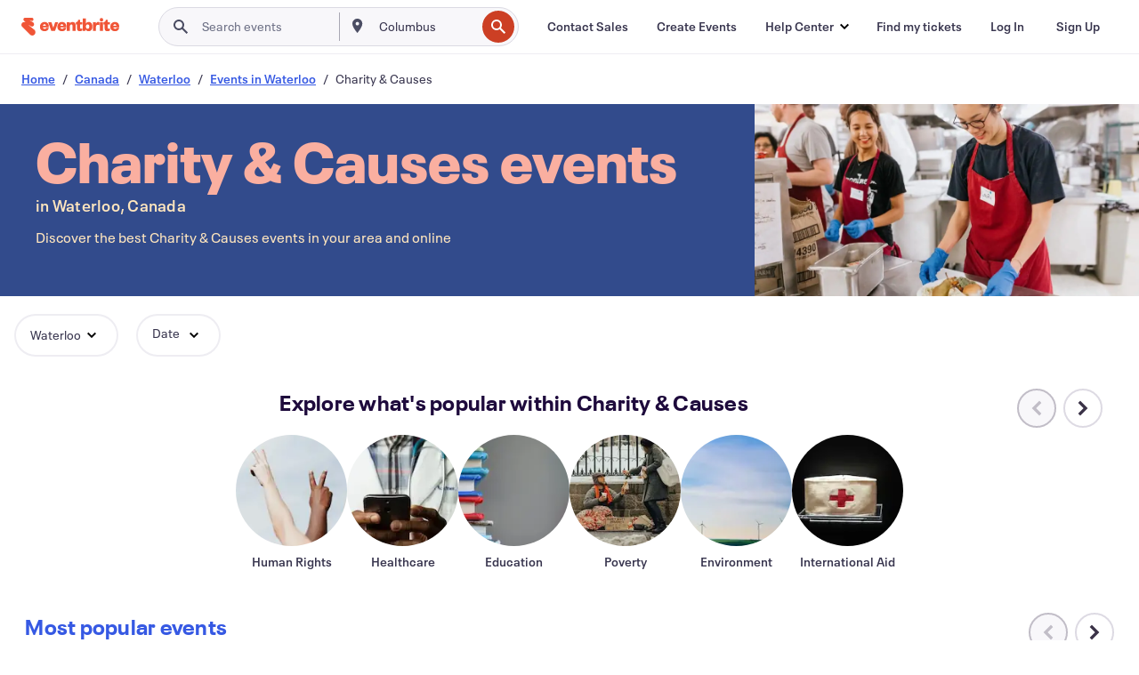

--- FILE ---
content_type: text/html
request_url: https://www.eventbrite.ca/b/canada--waterloo--10327/charity-and-causes/
body_size: 53017
content:







<!DOCTYPE html>
    <html xmlns="http://www.w3.org/1999/xhtml" xmlns:fb="http://ogp.me/ns/fb#" lang="en-ca" translate="no">

    <head>
        <title>
    Charity &amp; Causes Events in Waterloo, Canada - Fundraising &amp; Non-Profit Events | Eventbrite
</title>

        <meta charset="utf-8" />
        <meta http-equiv="X-UA-Compatible" content="IE=edge,chrome=1">
        <meta http-equiv="Content-Language" content="en" />

        <link rel="preconnect" href="https://cdn.evbstatic.com" />
        <link rel="dns-prefetch" href="https://cdn.evbstatic.com" />

        <link rel="preconnect" href="https://img.evbuc.com" />
        <link rel="dns-prefetch" href="https://img.evbuc.com" />

        <link rel="preconnect" href="https://cdntranscend.eventbrite.com" />
        <link rel="dns-prefetch" href="https://cdntranscend.eventbrite.com" />
        <link rel="preconnect" href="https://synctranscend.eventbrite.com" />
        <link rel="dns-prefetch" href="https://synctranscend.eventbrite.com" />

        <link rel="preconnect" href="https://cdn.branch.io" />
        <link rel="dns-prefetch" href="https://cdn.branch.io" />

        <link rel="preconnect" href="https://www.googletagmanager.com" />
        <link rel="dns-prefetch" href="https://www.googletagmanager.com" />

        

    <link rel="icon" type="image/png" href="https://cdn.evbstatic.com/s3-build/prod/21517525778-rc2026-01-28_20.04-py27-c8b34a6/django/images/favicons/favicon-32x32.png" sizes="32x32">
    <link rel="icon" type="image/png" href="https://cdn.evbstatic.com/s3-build/prod/21517525778-rc2026-01-28_20.04-py27-c8b34a6/django/images/favicons/favicon-194x194.png" sizes="194x194">
    <link rel="icon" type="image/png" href="https://cdn.evbstatic.com/s3-build/prod/21517525778-rc2026-01-28_20.04-py27-c8b34a6/django/images/favicons/favicon-96x96.png" sizes="96x96">
    <link rel="icon" type="image/png" href="https://cdn.evbstatic.com/s3-build/prod/21517525778-rc2026-01-28_20.04-py27-c8b34a6/django/images/favicons/android-chrome-192x192.png" sizes="192x192">
    <link rel="icon" type="image/png" href="https://cdn.evbstatic.com/s3-build/prod/21517525778-rc2026-01-28_20.04-py27-c8b34a6/django/images/favicons/favicon-16x16.png" sizes="16x16">
    <link rel="shortcut icon" href="https://cdn.evbstatic.com/s3-build/prod/21517525778-rc2026-01-28_20.04-py27-c8b34a6/django/images/favicons/favicon.ico">

<link rel="mask-icon" href="https://cdn.evbstatic.com/s3-build/prod/21517525778-rc2026-01-28_20.04-py27-c8b34a6/django/images/favicons/safari-pinned-tab.svg" color="#f6682f">
<meta name="apple-mobile-web-app-title" content="Eventbrite">
<meta name="application-name" content="Eventbrite">
<meta name="msapplication-TileColor" content="#f6682f">
<meta name="msapplication-TileImage" content="https://cdn.evbstatic.com/s3-build/prod/21517525778-rc2026-01-28_20.04-py27-c8b34a6/django/images/favicons/mstile-144x144.png">
<meta name="theme-color" content="#f6682f">

        <link rel="apple-touch-icon" href="https://cdn.evbstatic.com/s3-build/prod/21517525778-rc2026-01-28_20.04-py27-c8b34a6/django/images/touch_icons/apple-touch-icon-180x180.png">


        
    <link rel="manifest" href="https://cdn.evbstatic.com/s3-build/prod/21517525778-rc2026-01-28_20.04-py27-c8b34a6/django/images/favicons/manifest.webmanifest">


        <meta name="y_key" content="d92e23811007b438">
        <meta name="msvalidate.01" content="A9AB07B7E430E4608E0BC57AFA5004AA" />

        
    
        <meta property="fb:app_id" content="28218816837"/>
    
    <meta property="og:site_name" content="Eventbrite"/>
        <meta property="og:image" content="https://cdn.evbstatic.com/s3-build/prod/21517525778-rc2026-01-28_20.04-py27-c8b34a6/django/images/logos/eb_orange_on_white_1200x630.png"/>
        <meta property="og:image:width" content="1200" />
        <meta property="og:image:height" content="1200" />
    <meta property="og:title" content="Charity &amp; Causes Events in Waterloo, Canada - Fundraising &amp; Non-Profit Events | Eventbrite" />
        <meta property="og:description" content="Looking for charity &amp; causes events in Waterloo? Whether you&#39;re a local, new in town, or just passing through, you&#39;ll be sure to find something on Eventbrite that piques your interest." />
    <meta property="og:url" content="https://www.eventbrite.ca/b/canada--waterloo--10327/charity-and-causes/"/>

        <meta property="og:type" content="website" />
    <!--The default time to live is 7 days, we are bumping to 9 days to test if this reduces crawler traffic,
    documented in ticket EB-85484-->
    <meta property="og:ttl" content="777600">


    
    <meta name="twitter:card" content="summary_large_image" />
    <meta name="twitter:site" content="@eventbrite" />
    <meta name="twitter:title" content="Charity &amp; Causes Events in Waterloo, Canada - Fundraising &amp; Non-Profit Events | Eventbrite" />
        <meta name="twitter:description" content="Looking for charity &amp; causes events in Waterloo? Whether you&#39;re a local, new in town, or just passing through, you&#39;ll be sure to find something on Eventbrite that piques your interest." />




        


        


        
        

        <link rel="preconnect" href="https://cdn.evbstatic.com/s3-build/fe/build/discover--10.8.4--eds-4.3.143.css" /><link  rel="stylesheet" type="text/css" href="https://cdn.evbstatic.com/s3-build/fe/build/discover--10.8.4--eds-4.3.143.css" />
<link rel="preconnect" href="https://cdn.evbstatic.com/s3-build/fe/dist/fonts/1.0.1/styles/fonts.css" /><link  rel="stylesheet" type="text/css" href="https://cdn.evbstatic.com/s3-build/fe/dist/fonts/1.0.1/styles/fonts.css" />
<link rel="preconnect" href="https://cdn.evbstatic.com/s3-build/fe/dist/fonts-extended/1.0.1/styles/fonts-extended.css" /><link  rel="stylesheet" type="text/css" href="https://cdn.evbstatic.com/s3-build/fe/dist/fonts-extended/1.0.1/styles/fonts-extended.css" />
        <link data-chunk="discover" rel="stylesheet" href="https://cdn.evbstatic.com/s3-build/fe/build/discover.2b1d2d47fd54c9e5f643.css">
<link data-chunk="categoryBrowse" rel="stylesheet" href="https://cdn.evbstatic.com/s3-build/fe/build/4197.566a062242fffe530fb4.css">
<link data-chunk="categoryBrowse" rel="stylesheet" href="https://cdn.evbstatic.com/s3-build/fe/build/8297.58b6d0672d9c37c86d78.css">
<link data-chunk="categoryBrowse" rel="stylesheet" href="https://cdn.evbstatic.com/s3-build/fe/build/6111.594da311d93a4555d7f7.css">
<link data-chunk="categoryBrowse" rel="stylesheet" href="https://cdn.evbstatic.com/s3-build/fe/build/259.229d7142c3e8d8b3a09e.css">
<link data-chunk="categoryBrowse" rel="stylesheet" href="https://cdn.evbstatic.com/s3-build/fe/build/6709.53b29a60bcf2f51d4499.css">
<link data-chunk="containers-CategoryBrowseHeaderContainer" rel="stylesheet" href="https://cdn.evbstatic.com/s3-build/fe/build/635.1bc229df2e59460db4f2.css">

        






<script>
    /*global document, window */

var checkoutExternalUrls = [
    '/checkout-external',
    '/tickets-external',
    '/signin/checkout',
];

window.EB = window.EB || {};

window.EB.TranscendConsent = (function () {
    return {
        shouldDisableTranscend: function () {
            if(this.isEmbeddableContent()){
                return true;
            }
            try {
                return this.isCheckoutOrIframe();
            } catch (e) {
                return true;
            }
        },
        isEmbeddableContent: function () {
            return this.isEmbeddableStructuredContent();
        },
        isEmbeddableStructuredContent: function () {
            var structuredContenEmbeddableUrls = [
                '/structured_content/widgets',
            ];
            if(structuredContenEmbeddableUrls.find(function(url){
                return window.location.pathname.indexOf(url) !== -1;
            })){
                return true;
            }
            return false;
        },
        isCheckoutOrIframe: function () {
            return (
                checkoutExternalUrls.indexOf(window.location.pathname) >= 0 ||
                this.isInsideIframe()
            );
        },
        isInsideIframe: function () {
            try {
                return window.self !== window.top;
            } catch (e) {
                return true;
            }
        },
        isNonTld: function () {
            try {
                return !['evbdev', 'evbqa', 'eventbrite'].find(
                    (env) => window.parent.location.hostname.indexOf(env) >= 0,
                );
            } catch (e) {
                return true;
            }
        },
        isInsideNonTldIframe: function () {
            return this.isInsideIframe() && this.isNonTld();
        },
    };
})();

</script>

<script type="text/javascript">
    // Define dataLayer and the gtag function.
    window.dataLayer = window.dataLayer || [];
    if (typeof gtag !== 'function') function gtag(){ dataLayer.push(arguments); }
    gtag('set', 'developer_id.dOGRkZj', true);

    // Passing ad click, client ID, and session ID information in URLs
    gtag('set', 'url_passthrough', true);
    
</script>

<!-- Transcend Consent Airgap Code-->
    <script
        data-cfasync="false"
        src="https://cdntranscend.eventbrite.com/cm/f2747157-cf59-4ef1-8703-018defe51764/airgap.js"
        data-sync-endpoint="https://synctranscend.eventbrite.com/consent-manager/f2747157-cf59-4ef1-8703-018defe51764"
        data-ui-z-index="550"
        data-tracker-overrides="[...] GoogleConsentMode:security_storage=Essential"
        data-protect-realms="self"
        data-ui-shadow-root="open"
        data-locale="en"
        data-local-sync="allow-network-observable"
></script>
<!-- END Transcend Consent Airgap Code -->


        

<script>
    const regimes = window.airgap && window.airgap.getRegimes ? window.airgap.getRegimes() : null;
    const defaultRegime = regimes ? regimes.values().next().value : "CPRA";
    console.log("Regime detected is "+ defaultRegime + ", loading transcend via core")
    
    if (!EB.TranscendConsent.shouldDisableTranscend()) {
      try{
        // Add the event listener
        window.airgap.addEventListener(
          'sync',
          () => {
            console.log("Sync done: Show banner")
            window.transcend.ready((transcend) => {
              transcend.autoShowConsentManager();
            })
          },
          { once: true } // we only want this to run on initial sync
        );
      }catch(error) {
        console.error("Failed to sync and load the banner")
      }  
    } else {
            console.log("Do not show banner")
    }
    dataLayer.push({ event: "transcendLoaded" });
</script>

        
    

        <script type="text/javascript">
        //<![CDATA[
        (function() {
            var ga = document.createElement('script'); ga.type = 'text/javascript'; ga.defer = true;
            ga.src = ('https:' == document.location.protocol ? 'https://ssl' : 'http://www') + '.google-analytics.com/ga.js';
            var s = document.getElementsByTagName('script')[0]; s.parentNode.insertBefore(ga, s);
        })();

        var _gaq = _gaq || [];
        //]]>
        </script>
        <script>
            (function(i,s,o,g,r,a,m){i['GoogleAnalyticsObject']=r;i[r]=i[r]||function(){
                (i[r].q=i[r].q||[]).push(arguments)},i[r].l=1*new Date();a=s.createElement(o),
                m=s.getElementsByTagName(o)[0];a.async=1;a.src=g;m.parentNode.insertBefore(a,m)
            })(window,document,'script','//www.google-analytics.com/analytics.js','ga');

            ga('create', 'UA-141520-1', {'allowLinker': true, 'cookieFlags': 'SameSite=None; Secure' }, 'auto');



            ga('set', 'forceSSL', true);
        </script>


        
    
        <!-- Google Tag Manager - Eventbrite - Main container-->
            <script type="text/javascript">
                window.dataLayer = window.dataLayer || [];
                dataLayer.push({
                    'dfaPartnerID': 'dfa_partner_id_not_set',
                    'publicUserID': ''
                });
                
        (function(w,d,s,l,i){w[l]=w[l]||[];w[l].push({'gtm.start':
        new Date().getTime(),event:'gtm.js'});var f=d.getElementsByTagName(s)[0],
        j=d.createElement(s),dl=l!='dataLayer'?'&l='+l:'';j.async=true;j.src=
        'https://www.googletagmanager.com/gtm.js?id='+i+dl;f.parentNode.insertBefore(j,f);
        })(window,document,'script','dataLayer','GTM-5P8FXJ');
        
            </script>
        <!-- End Google Tag Manager -->


        
    
            <link rel="canonical" href="https://www.eventbrite.ca/b/canada--waterloo--10327/charity-and-causes/"/>


        <link rel="next" href="/d/canada--waterloo--10327/charity-and-causes--events/?page=2">


        

<script type="text/javascript">

    var customActions = {
        SaveClicked: 'save_event',
    };
    var branchMedatata = { metadata : {} };
    //Adding user authenticated metatag

    (function(b,r,a,n,c,h,_,s,d,k){if(!b[n]||!b[n]._q){for(;s<_.length;)c(h,_[s++]);d=r.createElement(a);d.defer=1;d.src="https://cdn.branch.io/branch-latest.min.js";k=r.getElementsByTagName(a)[0];k.parentNode.insertBefore(d,k);b[n]=h}})(window,document,"script","branch",function(b,r){b[r]=function(){b._q.push([r,arguments])}},{_q:[],_v:1},"addListener applyCode autoAppIndex banner closeBanner closeJourney creditHistory credits data deepview deepviewCta first getCode init link logout redeem referrals removeListener sendSMS setBranchViewData setIdentity track validateCode trackCommerceEvent logEvent disableTracking".split(" "), 0);
        branch.init('key_live_epYrpbv3NngOvWj47OM81jmgCFkeYUlx' , branchMedatata, function(err, data) {branch.addListener(branchListener);});
        
    function branchListener(eventName, data) {

        var eventsToTrack = [
            'didShowJourney',
            'didClickJourneyCTA',
            'didClickJourneyClose',
        ]; // List of events to track

        if (eventName && data && data.journey_link_data && eventsToTrack.includes(eventName)){
            var journeyName = data.journey_link_data.journey_name + ' - ' + data.journey_link_data.view_name +' - ' + data.journey_link_data.journey_id;
            trackEventBranchIO(eventName, journeyName);    
        }
    }

    function trackEventBranchIO(eventName, journeyName){

        if(window && window.dataLayer){
            window.dataLayer.push({ 
            eventName, eventData: { journeyName }, 
            // Required:
            event: "track", 
            sendToHeap: true 
            });
        
        };
    }

    function addBranchIOMetatags(
        name,
        content,
        extraData = null,
    ){
        
        var metadata = {
            [name]: content,
            custom_action: customActions[name] ? customActions[name] : name,
        };

        //Keep userAuthenticated metadata

        //Adding metadata
        addMetadata(metadata);

        //Add extra data
        extraData && addMetadata(extraData);

        branch.track('pageview');        
    }   
    
   function addMetadata(branchData){
        if (document) {
            Object.entries(branchData).forEach(([key, value]) => {
                const meta = document.createElement('meta');
                meta.content = value;
                meta.name = 'branch:deeplink:' + key;
                document.head.appendChild(meta);
            });
        }
    }
</script>


        
            
    





<meta name="robots" content="index, follow, " />

    
    <meta name="description" content="Looking for charity &amp; causes events in Waterloo? Whether you&#39;re a local, new in town, or just passing through, you&#39;ll be sure to find something on Eventbrite that piques your interest." />
        <meta name="viewport" content="initial-scale=1, width=device-width">

        

        
                    <link rel="alternate" href="https://www.eventbrite.com/b/canada--waterloo--10327/charity-and-causes/" hreflang="en-us" />
                    <link rel="alternate" href="https://www.eventbrite.ca/b/canada--waterloo--10327/charity-and-causes/" hreflang="en-ca" />
                    <link rel="alternate" href="https://www.eventbrite.ca/fr_CA/b/canada--waterloo--10327/charity-and-causes/" hreflang="fr-ca" />
                    <link rel="alternate" href="https://www.eventbrite.com.ar/b/canada--waterloo--10327/charity-and-causes/" hreflang="es-ar" />
                    <link rel="alternate" href="https://www.eventbrite.com.br/b/canada--waterloo--10327/charity-and-causes/" hreflang="pt-br" />
                    <link rel="alternate" href="https://www.eventbrite.cl/b/canada--waterloo--10327/charity-and-causes/" hreflang="es-cl" />
                    <link rel="alternate" href="https://www.eventbrite.com.mx/b/canada--waterloo--10327/charity-and-causes/" hreflang="es-mx" />
                    <link rel="alternate" href="https://www.eventbrite.com.pe/b/canada--waterloo--10327/charity-and-causes/" hreflang="es-pe" />
                    <link rel="alternate" href="https://www.eventbrite.co/b/canada--waterloo--10327/charity-and-causes/" hreflang="es-co" />
                    <link rel="alternate" href="https://www.eventbrite.co.uk/b/canada--waterloo--10327/charity-and-causes/" hreflang="en-gb" />
                    <link rel="alternate" href="https://www.eventbrite.ie/b/canada--waterloo--10327/charity-and-causes/" hreflang="en-ie" />
                    <link rel="alternate" href="https://www.eventbrite.de/b/canada--waterloo--10327/charity-and-causes/" hreflang="de-de" />
                    <link rel="alternate" href="https://www.eventbrite.at/b/canada--waterloo--10327/charity-and-causes/" hreflang="de-at" />
                    <link rel="alternate" href="https://www.eventbrite.nl/b/canada--waterloo--10327/charity-and-causes/" hreflang="nl-nl" />
                    <link rel="alternate" href="https://www.eventbrite.be/b/canada--waterloo--10327/charity-and-causes/" hreflang="nl-be" />
                    <link rel="alternate" href="https://www.eventbrite.es/b/canada--waterloo--10327/charity-and-causes/" hreflang="es-es" />
                    <link rel="alternate" href="https://www.eventbrite.fr/b/canada--waterloo--10327/charity-and-causes/" hreflang="fr-fr" />
                    <link rel="alternate" href="https://www.eventbrite.be/fr_BE/b/canada--waterloo--10327/charity-and-causes/" hreflang="fr-be" />
                    <link rel="alternate" href="https://www.eventbrite.it/b/canada--waterloo--10327/charity-and-causes/" hreflang="it-it" />
                    <link rel="alternate" href="https://www.eventbrite.pt/b/canada--waterloo--10327/charity-and-causes/" hreflang="pt-pt" />
                    <link rel="alternate" href="https://www.eventbrite.se/b/canada--waterloo--10327/charity-and-causes/" hreflang="sv-se" />
                    <link rel="alternate" href="https://www.eventbrite.com.au/b/canada--waterloo--10327/charity-and-causes/" hreflang="en-au" />
                    <link rel="alternate" href="https://www.eventbrite.co.nz/b/canada--waterloo--10327/charity-and-causes/" hreflang="en-nz" />
                    <link rel="alternate" href="https://www.eventbrite.sg/b/canada--waterloo--10327/charity-and-causes/" hreflang="en-sg" />
                    <link rel="alternate" href="https://www.eventbrite.hk/b/canada--waterloo--10327/charity-and-causes/" hreflang="en-hk" />
                    <link rel="alternate" href="https://www.eventbrite.dk/b/canada--waterloo--10327/charity-and-causes/" hreflang="en-dk" />
                    <link rel="alternate" href="https://www.eventbrite.fi/b/canada--waterloo--10327/charity-and-causes/" hreflang="en-fi" />
                    <link rel="alternate" href="https://www.eventbrite.ch/b/canada--waterloo--10327/charity-and-causes/" hreflang="de-ch" />
                    <link rel="alternate" href="https://www.eventbrite.ch/fr_CH/b/canada--waterloo--10327/charity-and-causes/" hreflang="fr-ch" />
                    <link rel="alternate" href="https://www.eventbrite.com/b/canada--waterloo--10327/charity-and-causes/" hreflang="x-default" />
        
    </head>

    

    <body class="">
        
    
        <noscript>
            <iframe src="https://www.googletagmanager.com/ns.html?id=GTM-5P8FXJ"
            height="0" width="0" style="display:none;visibility:hidden"></iframe>
        </noscript>


        
    <div class="eds-g-grid eds-l-mar-top-2 eds-l-mar-bot-2 eds-hide" id="unsupported-browser-alert">
    <div class="eds-g-cell eds-g-cell-1-1">
        <div class="eds-notification-bar eds-notification-bar--warning">
            <span>
                Your version of Internet Explorer is not longer supported. Please <a href="/support/articles/en_US/Troubleshooting/how-to-troubleshoot-internet-browser-issues" target="_blank">upgrade your browser</a>.
            </span>
        </div>
    </div>
</div>
<script type='text/javascript'>
	function isItIE() {
	  user_agent = navigator.userAgent;
	  var is_it_ie = user_agent.indexOf("MSIE ") > -1 || user_agent.indexOf("Trident/") > -1;
	  return is_it_ie;
	}
	if (isItIE()){
        var alert = document.getElementById('unsupported-browser-alert');
        var newClasses = alert.className.split('eds-hide').join('');
        alert.className = newClasses;
	}
</script>


        
            <div id="root"><div class="eds-structure eds-structure--min-height" data-spec="eds-structure"><div class="eds-structure__header"><header class="GlobalNav-module__main___jfEt2 GlobalNav-module__withSearchDropdown___GARO5"><nav aria-label="Main Navigation" data-testid="global-nav" class="GlobalNav-module__navContainer___3so1o"><div class="GlobalNav-module__navWrapper___1bK0r"><div class="GlobalNav-module__mobileNavTopSection___3piCz"><div class="GlobalNav-module__logo___1m77E" tabindex="-1"><a href="https://www.eventbrite.ca/" aria-label="Home" style="background-color:transparent" class="Logo-module__desktop___34U8a" tabindex="0" data-heap-id="seo-global-nav-logo-desktop-click"><i class="eds-vector-image eds-brand--small eds-vector-image--ui-orange eds-vector-image--block eds-vector-image-size--reset" title="Eventbrite" data-spec="icon" data-testid="icon" style="height:auto;width:110px"><svg id="logo-wordmark-brand_svg__Layer_1" x="0" y="0" viewBox="0 0 2300 400.8" xml:space="preserve"><style>
        .logo-wordmark-brand_svg__st3{fill:#221d19}
    </style><g><g><path class="logo-wordmark-brand_svg__st3" d="M794 99.5l-43.2 123H749l-43.1-123h-75.6l73.8 198h85.8l73.8-198zM1204.1 94.1c-29.8 0-53.4 13.3-64 35.1V99.5h-72v198.1h72v-97.3c0-29.8 9.8-49.3 34.2-49.3 21.8 0 29.4 14.2 29.4 41.3v105.2h72V173.2c0-41.3-17.4-79.1-71.6-79.1zM1753.1 134.6V99.5h-72v198.1h72V207c0-33.3 16.5-47.7 43.1-47.7 13.8 0 28.9 2.7 38.7 8.5v-68c-4.9-4-15.6-7.6-27.6-7.6-26.2 0-47.1 20.2-54.2 42.4zM1846.9 99.5h72v198.1h-72z"></path><circle class="logo-wordmark-brand_svg__st3" cx="1882.9" cy="44.9" r="40.7"></circle><path class="logo-wordmark-brand_svg__st3" d="M2028.9 221.5v-72.4h51.6V99.4h-51.6V44.8h-43.2c0 30.2-24.5 54.6-54.7 54.6v49.7h26.7v93.2c0 46.7 31.5 60.4 64.9 60.4 27.1 0 44.4-6.7 59.6-17.8v-46.6c-12 4.9-21.8 6.7-30.6 6.7-14.7.1-22.7-6.6-22.7-23.5zM1402 245.1s-.1 0 0 0h-.2c-14.6 0-22.5-6.7-22.5-23.5v-72.4h51.6V99.4h-51.6V44.8h-43.2c0 30.2-24.5 54.6-54.7 54.6h-.1v49.7h26.7v93.2c0 46.7 31.5 60.4 64.9 60.4 27.1 0 44.4-6.7 59.6-17.8v-46.6c-11.9 4.9-21.7 6.8-30.5 6.8zM1402 245.1h-.1.1c-.1 0 0 0 0 0zM543.9 94.2c-61.7 0-107.9 44.9-107.9 107.5 0 63.1 45.3 101.3 108.8 101.3 57.7 0 92.2-30.1 100.4-76h-59.1c-6.7 15.5-19.1 22.2-38.6 22.2-21.8 0-39.5-11.5-41.3-36h139v-20c-.1-53.7-35.2-99-101.3-99zM507 178.6c2.7-18.7 12.9-32.9 36-32.9 21.3 0 32.9 15.1 33.8 32.9H507zM954.1 94.2c-61.7 0-107.9 44.9-107.9 107.5 0 63.1 45.3 101.3 108.8 101.3 57.7 0 92.2-30.1 100.4-76h-59.1c-6.7 15.5-19.1 22.2-38.6 22.2-21.8 0-39.5-11.5-41.3-36h139v-20c0-53.7-35.1-99-101.3-99zm-36.9 84.4c2.7-18.7 12.9-32.9 36-32.9 21.3 0 32.9 15.1 33.8 32.9h-69.8zM2300 193.2c0-53.7-35.1-99-101.3-99-61.7 0-107.9 44.9-107.9 107.5 0 63.1 45.3 101.3 108.8 101.3 57.7 0 92.2-30.1 100.4-76h-59.1c-6.7 15.5-19.1 22.2-38.6 22.2-21.8 0-39.5-11.5-41.3-36h139v-20zm-138.1-14.6c2.7-18.7 12.9-32.9 36-32.9 21.3 0 32.9 15.1 33.8 32.9h-69.8zM1582 93.8c-33.3 0-55.6 16-65.4 39.6v-116h-72v280.1h55.6l12.4-34.2c11.1 24 36 39.6 68 39.6 59.6 0 89.4-45.8 89.4-104.5 0-58.4-29.8-104.6-88-104.6zm-25.3 153.4c-24.5 0-40-18.7-40-47.6V197c0-28.5 15.6-47.1 40-47.1 28 0 40.9 20 40.9 48.5 0 28.8-12.9 48.8-40.9 48.8z"></path></g><path class="logo-wordmark-brand_svg__st3" d="M302.8 269L170.1 165.6c-2.2-1.7.1-5.1 2.5-3.7l51.8 29c23.5 13.2 53.2 5.5 67.4-17.3 15-24.1 7.1-55.8-17.5-70l-76-43.9c-2.4-1.4-.6-5.1 2-4l34.9 14c.1 0 .9.3 1.2.4 3.7 1.3 7.7 2 11.8 2 18.9 0 34.5-15 35.8-32.8C285.7 16.1 268.1 0 247 0H85.6C64.9 0 47.4 16.9 47.7 37.6c.1 11 5.1 20.8 12.8 27.5 5.8 5.1 25.4 20.7 34.7 28.2 1.7 1.3.7 4-1.4 4H61.5C27.5 97.5 0 125.1 0 159.1c0 17.2 7 32.7 18.4 44l187.1 177.8c13.2 12.3 31 19.9 50.5 19.9 41 0 74.2-33.2 74.2-74.2-.1-23.2-10.7-44-27.4-57.6z"></path></g></svg><span class="eds-is-hidden-accessible">Eventbrite</span></i></a><a href="https://www.eventbrite.ca/" aria-label="Home" style="background-color:transparent" class="Logo-module__mobile___2HSZd" tabindex="0" data-heap-id="seo-global-nav-logo-mobile-click"><i class="eds-vector-image eds-brand--small eds-vector-image--ui-orange eds-vector-image--block eds-vector-image-size--reset" title="Eventbrite" data-spec="icon" data-testid="icon" style="height:24px;width:24px"><svg id="logo-e-brand_svg__Layer_1" x="0" y="0" viewBox="0 0 1000 1213.9" xml:space="preserve"><style></style><g><path d="M917 814.9L515.3 501.7c-6.7-5.1.2-15.4 7.5-11.3l156.9 87.9c71.1 39.9 161 16.8 204.1-52.4 45.4-73 21.4-169.1-53.2-212.2L600.4 180.6c-7.3-4.3-1.9-15.3 6-12.2l105.8 42.3c.2.1 2.7 1 3.7 1.3 11.2 3.9 23.3 6.1 35.9 6.1 57.4 0 104.5-45.4 108.6-99.4C865.5 48.9 812 0 748.2 0h-489c-62.8 0-115.5 51.3-114.7 113.9.4 33.3 15.3 63 38.7 83.4 17.6 15.3 76.9 62.8 105.1 85.3 5 4 2.2 12.1-4.3 12.1h-97.9C83.2 295.3 0 378.9 0 482c0 52.1 21.3 99.2 55.6 133.1l566.6 538.5c40.1 37.4 93.9 60.3 153.1 60.3 124.1 0 224.7-100.6 224.7-224.7 0-70.3-32.4-133.1-83-174.3z" fill="#221d19"></path></g></svg><span class="eds-is-hidden-accessible">Eventbrite</span></i></a></div><div class="GlobalNav-module__mobileNavLinks___3XK3A"><ul class="GlobalNav-module__mobileNavLinkContainer___2IozU"><li class="GlobalNav-module__mobileNavListLink___3VHlx"><a class="NavLink-module__main___3_J-1 GlobalNav-module__mobileLogin___3ohFw" href="https://www.eventbrite.ca/signin/signup/?referrer=%2Fmytickets" data-testid="navLink" aria-label="Find my tickets" data-heap-id="seo-global-nav-link-find-my-tickets-click"><span aria-label="Find my tickets">Find my tickets</span></a></li><li class="GlobalNav-module__mobileNavListLink___3VHlx"><a class="NavLink-module__main___3_J-1 GlobalNav-module__mobileLogin___3ohFw" href="https://www.eventbrite.ca/signin/?referrer=%2Fb%2Fcanada--waterloo--10327%2Fcharity-and-causes%2F" data-testid="navLink" aria-label="Log In" data-heap-id="seo-global-nav-link-login-click" rel="nofollow"><span aria-label="Log In">Log In</span></a></li><li class="GlobalNav-module__mobileNavListLink___3VHlx"><a class="NavLink-module__main___3_J-1 GlobalNav-module__mobileSignup___1625C" href="https://www.eventbrite.ca/signin/signup/?referrer=%2Fb%2Fcanada--waterloo--10327%2Fcharity-and-causes%2F" data-testid="navLink" aria-label="Sign Up" data-heap-id="seo-global-nav-link-signup-click" rel="nofollow"><span aria-label="Sign Up">Sign Up</span></a></li><li data-heap-id="seo-global-nav-dropdown-mobile-click" class="MobileDropdown-module__mobileDropdown___1-DuJ" tabindex="0"><i class="Icon_root__1kdkz Icon_icon-small__1kdkz" aria-hidden="true"><svg xmlns="http://www.w3.org/2000/svg" width="24" height="24" fill="#3A3247" viewBox="0 0 24 24"><path d="M20 5H4v2h16zM4 11h16v2H4zm0 6h16v2H4z" clip-rule="evenodd"></path></svg></i><i class="Icon_root__1kdkz Icon_icon-small__1kdkz" aria-hidden="true"><svg xmlns="http://www.w3.org/2000/svg" width="24" height="24" fill="#3A3247" viewBox="0 0 24 24"><path d="m13.4 12 3.5-3.5-1.4-1.4-3.5 3.5-3.5-3.5-1.4 1.4 3.5 3.5-3.5 3.5 1.4 1.4 3.5-3.5 3.5 3.5 1.4-1.4z"></path></svg></i><ul class="Dropdown-module__dropdown___3wMWo" aria-label="submenu" data-testid="global-nav-dropdown"><li data-testid="link-container__level1" class="Dropdown-module__navLinkContainer___IFjfQ"><a class="NavLink-module__main___3_J-1 nav-link__dropdown nav-link__dropdpown__level1" href="https://www.eventbrite.ca/d/local/events/" data-testid="navLink" aria-label="Find Events" data-heap-id="seo-global-nav-link-find-events-click"><span data-testid="navLink-icon" class=""><i class="Icon_root__1kdkz Icon_icon-small__1kdkz" aria-hidden="true"><i class="Icon_root__1kdkz Icon_icon-small__1kdkz" aria-hidden="true"><svg xmlns="http://www.w3.org/2000/svg" width="24" height="24" fill="#3A3247" viewBox="0 0 24 24"><path d="M10 13h4v-2h-4zm6 5h-.413c-.603-1.437-1.833-2.424-3.587-2.424S9.016 16.563 8.413 18H8V6h.413C9.016 7.437 10.246 8.424 12 8.424S14.984 7.437 15.587 6H16zM14 4s0 2.424-2 2.424S10 4 10 4H6v16h4s0-2.424 2-2.424S14 20 14 20h4V4z" clip-rule="evenodd"></path></svg></i></i></span><span aria-label="Find Events">Find Events</span></a></li><li class="NestedDropdownItem-module__nestedDropdownTrigger___3e99X" tabindex="-1"><span data-heap-id="seo-global-nav-dropdown-create-events-click" class="NestedDropdownItem-module__titleContainer___28qcS" tabindex="0"><span class="NestedDropdownItem-module__iconContainer___1eN6Z"><i class="eds-vector-image eds-icon--small" data-spec="icon" data-testid="icon" aria-hidden="true"><i class="Icon_root__1kdkz Icon_icon-small__1kdkz" aria-hidden="true"><svg xmlns="http://www.w3.org/2000/svg" width="24" height="24" fill="#3A3247" viewBox="0 0 24 24"><path d="M17 6.5v-2h-2v2H9v-2H7v2H5v13h14v-13zm0 11H7v-7h10v8z" clip-rule="evenodd"></path></svg></i></i></span><span>Create Events</span><span class="NestedDropdownItem-module__arrowIcons___2NwH6"><i class="eds-vector-image eds-icon--small" data-spec="icon" data-testid="icon" aria-hidden="true"><svg id="chevron-up-chunky_svg__eds-icon--chevron-up-chunky_svg" x="0" y="0" viewBox="0 0 24 24" xml:space="preserve"><path id="chevron-up-chunky_svg__eds-icon--chevron-up-chunky_base" fill-rule="evenodd" clip-rule="evenodd" d="M17 13.8l-5-5-5 5 1.4 1.4 3.6-3.6 3.6 3.6z"></path></svg></i><i class="eds-vector-image eds-icon--small" data-spec="icon" data-testid="icon" aria-hidden="true"><svg id="chevron-down-chunky_svg__eds-icon--chevron-down-chunky_svg" x="0" y="0" viewBox="0 0 24 24" xml:space="preserve"><path id="chevron-down-chunky_svg__eds-icon--chevron-down-chunky_base" fill-rule="evenodd" clip-rule="evenodd" d="M7 10.2l5 5 5-5-1.4-1.4-3.6 3.6-3.6-3.6z"></path></svg></i></span></span><ul class="NestedDropdownItem-module__submenu___3TV4u" aria-label="submenu"><li data-heap-id="seo-global-nav-dropdown-solutions-click" tabindex="0" class="SecondaryDropdown-module__secondaryDropdownTrigger___2tgnG" data-globalnav-text="Solutions"><span class="SecondaryDropdown-module__titleContainer___2j-cS"><span>Solutions</span><span class="SecondaryDropdown-module__iconContainer___14tna"><i class="eds-vector-image eds-icon--small" data-spec="icon" data-testid="icon" aria-hidden="true"><svg id="chevron-right-chunky_svg__eds-icon--chevron-right-chunky_svg" x="0" y="0" viewBox="0 0 24 24" xml:space="preserve"><path id="chevron-right-chunky_svg__eds-icon--chevron-right-chunky_base" fill-rule="evenodd" clip-rule="evenodd" d="M10.2 17l5-5-5-5-1.4 1.4 3.6 3.6-3.6 3.6z"></path></svg></i></span></span><ul class="SecondaryDropdown-module__secondaryDropdown___3kH0U"><button tabindex="0"><svg id="chevron-left-chunky_svg__eds-icon--chevron-left-chunky_svg" x="0" y="0" viewBox="0 0 24 24" xml:space="preserve"><path id="chevron-left-chunky_svg__eds-icon--chevron-left-chunky_base" fill-rule="evenodd" clip-rule="evenodd" d="M13.8 7l-5 5 5 5 1.4-1.4-3.6-3.6 3.6-3.6z"></path></svg>Solutions</button><li class="SecondaryDropdown-module__navLinkContainer___1UKfq"><a class="NavLink-module__main___3_J-1 nav-link__dropdown" href="https://www.eventbrite.ca/organizer/features/sell-tickets/" data-testid="navLink" aria-label="Event Ticketing" data-heap-id="seo-global-nav-link-event-ticketing-click"><span aria-label="Event Ticketing">Event Ticketing</span></a></li><li class="SecondaryDropdown-module__navLinkContainer___1UKfq"><a class="NavLink-module__main___3_J-1 nav-link__dropdown" href="https://www.eventbrite.ca/organizer/features/event-marketing-platform/" data-testid="navLink" aria-label="Event Marketing Platform" data-heap-id="seo-global-nav-link-marketing-suite-click"><span aria-label="Event Marketing Platform">Event Marketing Platform</span></a></li><li class="SecondaryDropdown-module__navLinkContainer___1UKfq"><a class="NavLink-module__main___3_J-1 nav-link__dropdown" href="https://www.eventbrite.ca/organizer/features/eventbrite-ads/" data-testid="navLink" aria-label="Eventbrite Ads" data-heap-id="seo-global-nav-link-eventbrite-ads-click"><span aria-label="Eventbrite Ads">Eventbrite Ads</span></a></li><li class="SecondaryDropdown-module__navLinkContainer___1UKfq"><a class="NavLink-module__main___3_J-1 nav-link__dropdown" href="https://www.eventbrite.ca/organizer/features/event-payment/" data-testid="navLink" aria-label="Payments" data-heap-id="seo-global-nav-link-payments-click"><span aria-label="Payments">Payments</span></a></li></ul></li><li data-heap-id="seo-global-nav-dropdown-industry-click" tabindex="0" class="SecondaryDropdown-module__secondaryDropdownTrigger___2tgnG" data-globalnav-text="Industry"><span class="SecondaryDropdown-module__titleContainer___2j-cS"><span>Industry</span><span class="SecondaryDropdown-module__iconContainer___14tna"><i class="eds-vector-image eds-icon--small" data-spec="icon" data-testid="icon" aria-hidden="true"><svg id="chevron-right-chunky_svg__eds-icon--chevron-right-chunky_svg" x="0" y="0" viewBox="0 0 24 24" xml:space="preserve"><path id="chevron-right-chunky_svg__eds-icon--chevron-right-chunky_base" fill-rule="evenodd" clip-rule="evenodd" d="M10.2 17l5-5-5-5-1.4 1.4 3.6 3.6-3.6 3.6z"></path></svg></i></span></span><ul class="SecondaryDropdown-module__secondaryDropdown___3kH0U"><button tabindex="0"><svg id="chevron-left-chunky_svg__eds-icon--chevron-left-chunky_svg" x="0" y="0" viewBox="0 0 24 24" xml:space="preserve"><path id="chevron-left-chunky_svg__eds-icon--chevron-left-chunky_base" fill-rule="evenodd" clip-rule="evenodd" d="M13.8 7l-5 5 5 5 1.4-1.4-3.6-3.6 3.6-3.6z"></path></svg>Industry</button><li class="SecondaryDropdown-module__navLinkContainer___1UKfq"><a class="NavLink-module__main___3_J-1 nav-link__dropdown" href="https://www.eventbrite.ca/organizer/event-industry/music/" data-testid="navLink" aria-label="Music" data-heap-id="seo-global-nav-link-music-click"><span aria-label="Music">Music</span></a></li><li class="SecondaryDropdown-module__navLinkContainer___1UKfq"><a class="NavLink-module__main___3_J-1 nav-link__dropdown" href="https://www.eventbrite.ca/organizer/event-industry/food-drink-event-ticketing/" data-testid="navLink" aria-label="Food &amp; Beverage" data-heap-id="seo-global-nav-link-food-&amp;-beverage-click"><span aria-label="Food &amp; Beverage">Food &amp; Beverage</span></a></li><li class="SecondaryDropdown-module__navLinkContainer___1UKfq"><a class="NavLink-module__main___3_J-1 nav-link__dropdown" href="https://www.eventbrite.ca/organizer/event-industry/performing-arts/" data-testid="navLink" aria-label="Performing Arts" data-heap-id="seo-global-nav-link-performing-arts-click"><span aria-label="Performing Arts">Performing Arts</span></a></li><li class="SecondaryDropdown-module__navLinkContainer___1UKfq"><a class="NavLink-module__main___3_J-1 nav-link__dropdown" href="https://www.eventbrite.ca/organizer/event-type/npo/" data-testid="navLink" aria-label="Charity &amp; Causes" data-heap-id="seo-global-nav-link-charity-&amp;-causes-click"><span aria-label="Charity &amp; Causes">Charity &amp; Causes</span></a></li><li class="SecondaryDropdown-module__navLinkContainer___1UKfq"><a class="NavLink-module__main___3_J-1 nav-link__dropdown" href="https://www.eventbrite.ca/organizer/event-format/host-retail-events/" data-testid="navLink" aria-label="Retail" data-heap-id="seo-global-nav-link-retail-click"><span aria-label="Retail">Retail</span></a></li></ul></li><li data-heap-id="seo-global-nav-dropdown-event-types-click" tabindex="0" class="SecondaryDropdown-module__secondaryDropdownTrigger___2tgnG" data-globalnav-text="Event Types"><span class="SecondaryDropdown-module__titleContainer___2j-cS"><span>Event Types</span><span class="SecondaryDropdown-module__iconContainer___14tna"><i class="eds-vector-image eds-icon--small" data-spec="icon" data-testid="icon" aria-hidden="true"><svg id="chevron-right-chunky_svg__eds-icon--chevron-right-chunky_svg" x="0" y="0" viewBox="0 0 24 24" xml:space="preserve"><path id="chevron-right-chunky_svg__eds-icon--chevron-right-chunky_base" fill-rule="evenodd" clip-rule="evenodd" d="M10.2 17l5-5-5-5-1.4 1.4 3.6 3.6-3.6 3.6z"></path></svg></i></span></span><ul class="SecondaryDropdown-module__secondaryDropdown___3kH0U"><button tabindex="0"><svg id="chevron-left-chunky_svg__eds-icon--chevron-left-chunky_svg" x="0" y="0" viewBox="0 0 24 24" xml:space="preserve"><path id="chevron-left-chunky_svg__eds-icon--chevron-left-chunky_base" fill-rule="evenodd" clip-rule="evenodd" d="M13.8 7l-5 5 5 5 1.4-1.4-3.6-3.6 3.6-3.6z"></path></svg>Event Types</button><li class="SecondaryDropdown-module__navLinkContainer___1UKfq"><a class="NavLink-module__main___3_J-1 nav-link__dropdown" href="https://www.eventbrite.ca/organizer/event-type/music-venues/" data-testid="navLink" aria-label="Concerts" data-heap-id="seo-global-nav-link-concerts-click"><span aria-label="Concerts">Concerts</span></a></li><li class="SecondaryDropdown-module__navLinkContainer___1UKfq"><a class="NavLink-module__main___3_J-1 nav-link__dropdown" href="https://www.eventbrite.ca/organizer/event-type/create-a-workshop/" data-testid="navLink" aria-label="Classes &amp; Workshops" data-heap-id="seo-global-nav-link-classes-&amp;-workshops-click"><span aria-label="Classes &amp; Workshops">Classes &amp; Workshops</span></a></li><li class="SecondaryDropdown-module__navLinkContainer___1UKfq"><a class="NavLink-module__main___3_J-1 nav-link__dropdown" href="https://www.eventbrite.ca/organizer/event-type/festival-solutions/" data-testid="navLink" aria-label="Festivals &amp; Fairs" data-heap-id="seo-global-nav-link-festivals-&amp;-fairs-click"><span aria-label="Festivals &amp; Fairs">Festivals &amp; Fairs</span></a></li><li class="SecondaryDropdown-module__navLinkContainer___1UKfq"><a class="NavLink-module__main___3_J-1 nav-link__dropdown" href="https://www.eventbrite.ca/organizer/event-type/conferences/" data-testid="navLink" aria-label="Conferences" data-heap-id="seo-global-nav-link-conferences-click"><span aria-label="Conferences">Conferences</span></a></li><li class="SecondaryDropdown-module__navLinkContainer___1UKfq"><a class="NavLink-module__main___3_J-1 nav-link__dropdown" href="https://www.eventbrite.ca/organizer/event-type/eventbrite-for-business/" data-testid="navLink" aria-label="Corporate Events" data-heap-id="seo-global-nav-link-corporate-events-click"><span aria-label="Corporate Events">Corporate Events</span></a></li><li class="SecondaryDropdown-module__navLinkContainer___1UKfq"><a class="NavLink-module__main___3_J-1 nav-link__dropdown" href="https://www.eventbrite.ca/organizer/event-type/virtual-events-platform/" data-testid="navLink" aria-label="Online Events" data-heap-id="seo-global-nav-link-online-events-click"><span aria-label="Online Events">Online Events</span></a></li></ul></li><li data-heap-id="seo-global-nav-dropdown-blog-click" tabindex="0" class="SecondaryDropdown-module__secondaryDropdownTrigger___2tgnG" data-globalnav-text="Blog"><span class="SecondaryDropdown-module__titleContainer___2j-cS"><span>Blog</span><span class="SecondaryDropdown-module__iconContainer___14tna"><i class="eds-vector-image eds-icon--small" data-spec="icon" data-testid="icon" aria-hidden="true"><svg id="chevron-right-chunky_svg__eds-icon--chevron-right-chunky_svg" x="0" y="0" viewBox="0 0 24 24" xml:space="preserve"><path id="chevron-right-chunky_svg__eds-icon--chevron-right-chunky_base" fill-rule="evenodd" clip-rule="evenodd" d="M10.2 17l5-5-5-5-1.4 1.4 3.6 3.6-3.6 3.6z"></path></svg></i></span></span><ul class="SecondaryDropdown-module__secondaryDropdown___3kH0U"><button tabindex="0"><svg id="chevron-left-chunky_svg__eds-icon--chevron-left-chunky_svg" x="0" y="0" viewBox="0 0 24 24" xml:space="preserve"><path id="chevron-left-chunky_svg__eds-icon--chevron-left-chunky_base" fill-rule="evenodd" clip-rule="evenodd" d="M13.8 7l-5 5 5 5 1.4-1.4-3.6-3.6 3.6-3.6z"></path></svg>Blog</button><li class="SecondaryDropdown-module__navLinkContainer___1UKfq"><a class="NavLink-module__main___3_J-1 nav-link__dropdown" href="https://www.eventbrite.ca/blog/category/tips-and-guides/" data-testid="navLink" aria-label="Tips &amp; Guides" data-heap-id="seo-global-nav-link-tips-&amp;-guides-click"><span aria-label="Tips &amp; Guides">Tips &amp; Guides</span></a></li><li class="SecondaryDropdown-module__navLinkContainer___1UKfq"><a class="NavLink-module__main___3_J-1 nav-link__dropdown" href="https://www.eventbrite.ca/blog/category/news-and-trends/" data-testid="navLink" aria-label="News &amp; Trends" data-heap-id="seo-global-nav-link-news-&amp;-trends-click"><span aria-label="News &amp; Trends">News &amp; Trends</span></a></li><li class="SecondaryDropdown-module__navLinkContainer___1UKfq"><a class="NavLink-module__main___3_J-1 nav-link__dropdown" href="https://www.eventbrite.ca/blog/category/community/" data-testid="navLink" aria-label="Community" data-heap-id="seo-global-nav-link-community-click"><span aria-label="Community">Community</span></a></li><li class="SecondaryDropdown-module__navLinkContainer___1UKfq"><a class="NavLink-module__main___3_J-1 nav-link__dropdown" href="https://www.eventbrite.ca/blog/category/tools-and-features/" data-testid="navLink" aria-label="Tools &amp; Features" data-heap-id="seo-global-nav-link-tools-&amp;-features-click"><span aria-label="Tools &amp; Features">Tools &amp; Features</span></a></li></ul></li></ul></li><li data-testid="link-container__level1" class="Dropdown-module__navLinkContainer___IFjfQ"><a class="NavLink-module__main___3_J-1 nav-link__dropdown nav-link__dropdpown__level1" href="https://www.eventbrite.ca/organizer/overview/" data-testid="navLink" aria-label="Create Events" data-heap-id="seo-global-nav-link-create-events-click"><span aria-label="Create Events">Create Events</span></a></li><li data-testid="link-container__level1" class="Dropdown-module__navLinkContainer___IFjfQ"><a class="NavLink-module__main___3_J-1 nav-link__dropdown nav-link__dropdpown__level1" href="https://www.eventbrite.ca/organizer/contact-sales/" data-testid="navLink" aria-label="Contact Sales" data-heap-id="seo-global-nav-link-contact-sales-click"><span aria-label="Contact Sales">Contact Sales</span></a></li><li data-testid="link-container__level1" class="Dropdown-module__navLinkContainer___IFjfQ"><a class="NavLink-module__main___3_J-1 nav-link__dropdown nav-link__dropdpown__level1" href="https://www.eventbrite.ca/signin/signup/?referrer=/manage/events/create/" data-testid="navLink" aria-label="Get Started" data-heap-id="seo-global-nav-link-get-started-click"><span style="color:#3659E3" aria-label="Get Started">Get Started</span></a></li><li class="NestedDropdownItem-module__nestedDropdownTrigger___3e99X" tabindex="-1"><span data-heap-id="seo-global-nav-dropdown-help-center-click" class="NestedDropdownItem-module__titleContainer___28qcS" tabindex="0"><span class="NestedDropdownItem-module__iconContainer___1eN6Z"><i class="eds-vector-image eds-icon--small" data-spec="icon" data-testid="icon" aria-hidden="true"><i class="Icon_root__1kdkz Icon_icon-small__1kdkz" aria-hidden="true"><svg xmlns="http://www.w3.org/2000/svg" width="24" height="24" fill="#3A3247" viewBox="0 0 24 24"><path d="M18 12c0-3.308-2.692-6-6-6s-6 2.692-6 6 2.692 6 6 6 6-2.692 6-6m2 0a8 8 0 1 1-16 0 8 8 0 0 1 16 0m-7.152 1.9a74 74 0 0 0 1.298-2.205q.408-.735.556-1.161.148-.428.148-.834 0-.68-.303-1.174-.302-.495-.902-.76-.6-.266-1.464-.266-1.446 0-2.088.661-.643.66-.643 1.91h1.384q0-.47.099-.78a.88.88 0 0 1 .383-.487q.285-.18.803-.18.667 0 .952.297t.284.828q0 .333-.148.735-.149.402-.575 1.156a95 95 0 0 1-1.34 2.26zm-.815 2.72a.92.92 0 0 0 .66-.254.86.86 0 0 0 .267-.648.9.9 0 0 0-.266-.668.9.9 0 0 0-.661-.259q-.42 0-.674.26a.92.92 0 0 0-.253.667q0 .395.253.648.255.255.674.254" clip-rule="evenodd"></path></svg></i></i></span><span>Help Center</span><span class="NestedDropdownItem-module__arrowIcons___2NwH6"><i class="eds-vector-image eds-icon--small" data-spec="icon" data-testid="icon" aria-hidden="true"><svg id="chevron-up-chunky_svg__eds-icon--chevron-up-chunky_svg" x="0" y="0" viewBox="0 0 24 24" xml:space="preserve"><path id="chevron-up-chunky_svg__eds-icon--chevron-up-chunky_base" fill-rule="evenodd" clip-rule="evenodd" d="M17 13.8l-5-5-5 5 1.4 1.4 3.6-3.6 3.6 3.6z"></path></svg></i><i class="eds-vector-image eds-icon--small" data-spec="icon" data-testid="icon" aria-hidden="true"><svg id="chevron-down-chunky_svg__eds-icon--chevron-down-chunky_svg" x="0" y="0" viewBox="0 0 24 24" xml:space="preserve"><path id="chevron-down-chunky_svg__eds-icon--chevron-down-chunky_base" fill-rule="evenodd" clip-rule="evenodd" d="M7 10.2l5 5 5-5-1.4-1.4-3.6 3.6-3.6-3.6z"></path></svg></i></span></span><ul class="NestedDropdownItem-module__submenu___3TV4u" aria-label="submenu"><li class="NestedDropdownItem-module__navLinkContainer___2xtE8"><a class="NavLink-module__main___3_J-1 nav-link__dropdown" href="https://www.eventbrite.ca/help/en-ca/" data-testid="navLink" aria-label="Help Center" data-heap-id="seo-global-nav-link-help-center-click"><span aria-label="Help Center">Help Center</span></a></li><li class="NestedDropdownItem-module__navLinkContainer___2xtE8"><a class="NavLink-module__main___3_J-1 nav-link__dropdown" href="https://www.eventbrite.ca/help/en-ca/articles/319355/where-are-my-tickets/" data-testid="navLink" aria-label="Find your tickets" data-heap-id="seo-global-nav-link-find-your-tickets-click"><span aria-label="Find your tickets">Find your tickets</span></a></li><li class="NestedDropdownItem-module__navLinkContainer___2xtE8"><a class="NavLink-module__main___3_J-1 nav-link__dropdown" href="https://www.eventbrite.ca/help/en-ca/articles/647151/how-to-contact-the-event-organizer/" data-testid="navLink" aria-label="Contact your event organizer" data-heap-id="seo-global-nav-link-contact-your-event-organizer-click"><span aria-label="Contact your event organizer">Contact your event organizer</span></a></li></ul></li></ul></li></ul></div></div><div class="GlobalNav-module__searchBar___yz09s"><div class="SearchBar-module__searchBarWithLocation___2HQSB" data-testid="header-search"><span class="Typography_root__487rx #585163 Typography_body-md__487rx SearchBar-module__searchBarContent___ba6Se Typography_align-match-parent__487rx" style="--TypographyColor:#585163"><div class="SearchBar-module__searchLabelContainer___1wVSk" data-heap-id="seo-global-nav-search-bar-search-bar-click"><div class="SearchBar-module__searchLabel___2d_JF"><form class="search-input--header"><div class="eds-field-styled eds-field-styled--basic eds-field-styled--hidden-border" style="margin-bottom:8px" data-automation="input-field-wrapper" data-testid="input-field-wrapper" data-spec="input-field"><div class="eds-field-styled__border-simulation"><div class="eds-field-styled__internal"><span class="eds-field-styled__aside eds-field-styled__aside-prefix eds-field-styled__aside--icon"><i class="eds-vector-image eds-icon--small" data-spec="icon" data-testid="icon" aria-hidden="true"><svg id="magnifying-glass-chunky_svg__eds-icon--magnifying-glass-chunky_svg" x="0" y="0" viewBox="0 0 24 24" xml:space="preserve"><path id="magnifying-glass-chunky_svg__eds-icon--magnifying-glass-chunky_base" fill-rule="evenodd" clip-rule="evenodd" d="M10 14c2.2 0 4-1.8 4-4s-1.8-4-4-4-4 1.8-4 4 1.8 4 4 4zm3.5.9c-1 .7-2.2 1.1-3.5 1.1-3.3 0-6-2.7-6-6s2.7-6 6-6 6 2.7 6 6c0 1.3-.4 2.5-1.1 3.4l5.1 5.1-1.5 1.5-5-5.1z"></path></svg></i></span><div class="eds-field-styled__input-container"><div class="eds-field-styled__label-wrapper"><label class="eds-field-styled__label eds-is-hidden-accessible" id="search-autocomplete-input-label" for="search-autocomplete-input" data-spec="label-label"><span class="eds-label__content">Search events</span></label></div><input type="search" data-spec="input-field-input-element" class="eds-field-styled__input" id="search-autocomplete-input" name="search-autocomplete-input" placeholder="Search events" value="" role="" tabindex="0" autoComplete="off" enterkeyhint="search" aria-autocomplete="list" aria-describedby="search-autocomplete-input-annotation" aria-label="" aria-placeholder=""/></div></div></div></div></form></div><div class="SearchBar-module__mobileSearchBarRightSide___29UCg"><div class="searchButtonContainer"><button class="searchButton" type="button"><svg aria-label="search button" xmlns="http://www.w3.org/2000/svg" width="36" height="36" fill="none"><circle cx="18" cy="18" r="18"></circle><path fill="#fff" fill-rule="evenodd" d="M20.926 19.426a6 6 0 1 0-1.454 1.468L24.5 26l1.5-1.5-5.074-5.074ZM16 20a4 4 0 1 0 0-8 4 4 0 0 0 0 8Z" clip-rule="evenodd"></path></svg></button></div></div></div><div class="SearchBar-module__dividerAndLocationContainer___3pDfD"><div class="SearchBar-module__dividerContainer___23hQo"><hr class="eds-divider__hr eds-bg-color--ui-500 eds-divider--vertical" data-spec="divider-hr" aria-hidden="true"/></div><div class="SearchBar-module__locationContainer___1-iBX"><div class="SearchBar-module__locationLabel___1AS-h"><div class="location-input--header"><div class="location-autocomplete" data-spec="location-autocomplete"><div tabindex="-1"><div class="eds-autocomplete-field" data-testid="autocomplete-field-wrapper"><div class="eds-autocomplete-field__dropdown-holder"><div class="eds-field-styled eds-field-styled--basic eds-field-styled--content-driven-border" style="margin-bottom:8px" data-automation="input-field-wrapper" data-testid="input-field-wrapper" data-spec="input-field"><div class="eds-field-styled__border-simulation eds-field-styled__border-simulation--empty"><div class="eds-field-styled__internal"><label class="eds-field-styled__aside eds-field-styled__aside-prefix eds-field-styled__aside--icon" for="location-autocomplete"><i class="eds-vector-image eds-icon--small" title="" data-spec="icon" data-testid="icon"><svg id="map-pin-chunky_svg__eds-icon--map-pin-chunky_svg" x="0" y="0" viewBox="0 0 24 24" xml:space="preserve"><path id="map-pin-chunky_svg__eds-icon--map-pin-chunky_base" fill-rule="evenodd" clip-rule="evenodd" d="M11.6 11.6c-1.1 0-2-.9-2-2s.9-2 2-2 2 .9 2 2-.9 2-2 2zm0-7.6C8.5 4 6 6.5 6 9.6 6 13.8 11.6 20 11.6 20s5.6-6.2 5.6-10.4c0-3.1-2.5-5.6-5.6-5.6z"></path></svg><span class="eds-is-hidden-accessible">Choose a location</span></i></label><div class="eds-field-styled__input-container" data-val="xxxxxxxxxxxxxxxxx"><div class="eds-field-styled__label-wrapper"><label class="eds-field-styled__label eds-is-hidden-accessible" id="location-autocomplete-label" for="location-autocomplete" data-spec="label-label"><span class="eds-label__content">autocomplete</span></label></div><input type="text" data-spec="input-field-input-element" aria-disabled="false" class="eds-field-styled__input" id="location-autocomplete" placeholder="Choose a location" value="" role="combobox" aria-expanded="false" aria-autocomplete="list" aria-owns="location-autocomplete-listbox" autoComplete="off" tabindex="0" aria-describedby="location-autocomplete-annotation"/></div></div></div></div></div></div></div></div></div></div></div></div><div class="SearchBar-module__desktopSearchBarRightSide___1t1Ts"><div class="searchButtonContainer"><button class="searchButton" type="button"><svg aria-label="search button" xmlns="http://www.w3.org/2000/svg" width="36" height="36" fill="none"><circle cx="18" cy="18" r="18"></circle><path fill="#fff" fill-rule="evenodd" d="M20.926 19.426a6 6 0 1 0-1.454 1.468L24.5 26l1.5-1.5-5.074-5.074ZM16 20a4 4 0 1 0 0-8 4 4 0 0 0 0 8Z" clip-rule="evenodd"></path></svg></button></div></div></span></div></div><div class="GlobalNav-module__inlineLinks___2GuEF"><ul class="NavItemList-module__main___1I7_a NavItemList-module__withSearchDropdown___1eI_G"><li class="NavItemList-module__list___10ENl"><a class="NavLink-module__main___3_J-1" href="https://www.eventbrite.ca/organizer/contact-sales/" data-testid="navLink" aria-label="Contact Sales" data-heap-id="seo-global-nav-link-contact-sales-click"><span aria-label="Contact Sales">Contact Sales</span></a></li><li class="NavItemList-module__list___10ENl"><a class="NavLink-module__main___3_J-1" href="https://www.eventbrite.ca/organizer/overview/" data-testid="navLink" aria-label="Create Events" data-heap-id="seo-global-nav-link-create-events-click"><span aria-label="Create Events">Create Events</span></a></li><li class="NavItemList-module__list___10ENl"><div data-heap-id="seo-global-nav-dropdown-help-center-click" data-testid="global-nav-desktop-dropdown" class="DesktopDropdown-module__desktopDropdown___3gKQx"><div class="DesktopDropdown-module__dropdownTitle___2KDQX" tabindex="0" aria-expanded="false" role="button"><span>Help Center</span><span class="DesktopDropdown-module__arrowIcons___21W5p"><i class="eds-vector-image eds-icon--small" data-spec="icon" data-testid="icon" aria-hidden="true"><svg id="chevron-up-chunky_svg__eds-icon--chevron-up-chunky_svg" x="0" y="0" viewBox="0 0 24 24" xml:space="preserve"><path id="chevron-up-chunky_svg__eds-icon--chevron-up-chunky_base" fill-rule="evenodd" clip-rule="evenodd" d="M17 13.8l-5-5-5 5 1.4 1.4 3.6-3.6 3.6 3.6z"></path></svg></i><i class="eds-vector-image eds-icon--small" data-spec="icon" data-testid="icon" aria-hidden="true"><svg id="chevron-down-chunky_svg__eds-icon--chevron-down-chunky_svg" x="0" y="0" viewBox="0 0 24 24" xml:space="preserve"><path id="chevron-down-chunky_svg__eds-icon--chevron-down-chunky_base" fill-rule="evenodd" clip-rule="evenodd" d="M7 10.2l5 5 5-5-1.4-1.4-3.6 3.6-3.6-3.6z"></path></svg></i></span></div></div></li><li class="NavItemList-module__list___10ENl NavItemList-module__authLink___o4nby"><a class="NavLink-module__main___3_J-1 NavItemList-module__findMyTickets___3u0Us" href="https://www.eventbrite.ca/signin/signup/?referrer=%2Fmytickets" data-testid="navLink" aria-label="Find my tickets" data-heap-id="seo-global-nav-link-find-my-tickets-click"><span aria-label="Find my tickets">Find my tickets</span></a></li><li class="NavItemList-module__list___10ENl NavItemList-module__authLink___o4nby"><a class="NavLink-module__main___3_J-1 NavItemList-module__login___33fYX" href="https://www.eventbrite.ca/signin/?referrer=%2Fb%2Fcanada--waterloo--10327%2Fcharity-and-causes%2F" data-testid="navLink" aria-label="Log In" data-heap-id="seo-global-nav-link-login-click" rel="nofollow"><span aria-label="Log In">Log In</span></a></li><li class="NavItemList-module__list___10ENl NavItemList-module__authLink___o4nby"><a class="NavLink-module__main___3_J-1 NavItemList-module__signup___3xvAH" href="https://www.eventbrite.ca/signin/signup/?referrer=%2Fb%2Fcanada--waterloo--10327%2Fcharity-and-causes%2F" data-testid="navLink" aria-label="Sign Up" data-heap-id="seo-global-nav-link-signup-click" rel="nofollow"><span aria-label="Sign Up">Sign Up</span></a></li></ul><ul class="GlobalNav-module__inlineDropdown___2VYVZ"><li data-heap-id="seo-global-nav-dropdown-mobile-click" class="MobileDropdown-module__mobileDropdown___1-DuJ" tabindex="0"><i class="Icon_root__1kdkz Icon_icon-small__1kdkz" aria-hidden="true"><svg xmlns="http://www.w3.org/2000/svg" width="24" height="24" fill="#3A3247" viewBox="0 0 24 24"><path d="M20 5H4v2h16zM4 11h16v2H4zm0 6h16v2H4z" clip-rule="evenodd"></path></svg></i><i class="Icon_root__1kdkz Icon_icon-small__1kdkz" aria-hidden="true"><svg xmlns="http://www.w3.org/2000/svg" width="24" height="24" fill="#3A3247" viewBox="0 0 24 24"><path d="m13.4 12 3.5-3.5-1.4-1.4-3.5 3.5-3.5-3.5-1.4 1.4 3.5 3.5-3.5 3.5 1.4 1.4 3.5-3.5 3.5 3.5 1.4-1.4z"></path></svg></i><ul class="Dropdown-module__dropdown___3wMWo" aria-label="submenu" data-testid="global-nav-dropdown"><li data-testid="link-container__level1" class="Dropdown-module__navLinkContainer___IFjfQ"><a class="NavLink-module__main___3_J-1 nav-link__dropdown nav-link__dropdpown__level1" href="https://www.eventbrite.ca/d/local/events/" data-testid="navLink" aria-label="Find Events" data-heap-id="seo-global-nav-link-find-events-click"><span data-testid="navLink-icon" class=""><i class="Icon_root__1kdkz Icon_icon-small__1kdkz" aria-hidden="true"><i class="Icon_root__1kdkz Icon_icon-small__1kdkz" aria-hidden="true"><svg xmlns="http://www.w3.org/2000/svg" width="24" height="24" fill="#3A3247" viewBox="0 0 24 24"><path d="M10 13h4v-2h-4zm6 5h-.413c-.603-1.437-1.833-2.424-3.587-2.424S9.016 16.563 8.413 18H8V6h.413C9.016 7.437 10.246 8.424 12 8.424S14.984 7.437 15.587 6H16zM14 4s0 2.424-2 2.424S10 4 10 4H6v16h4s0-2.424 2-2.424S14 20 14 20h4V4z" clip-rule="evenodd"></path></svg></i></i></span><span aria-label="Find Events">Find Events</span></a></li><li class="NestedDropdownItem-module__nestedDropdownTrigger___3e99X" tabindex="-1"><span data-heap-id="seo-global-nav-dropdown-create-events-click" class="NestedDropdownItem-module__titleContainer___28qcS" tabindex="0"><span class="NestedDropdownItem-module__iconContainer___1eN6Z"><i class="eds-vector-image eds-icon--small" data-spec="icon" data-testid="icon" aria-hidden="true"><i class="Icon_root__1kdkz Icon_icon-small__1kdkz" aria-hidden="true"><svg xmlns="http://www.w3.org/2000/svg" width="24" height="24" fill="#3A3247" viewBox="0 0 24 24"><path d="M17 6.5v-2h-2v2H9v-2H7v2H5v13h14v-13zm0 11H7v-7h10v8z" clip-rule="evenodd"></path></svg></i></i></span><span>Create Events</span><span class="NestedDropdownItem-module__arrowIcons___2NwH6"><i class="eds-vector-image eds-icon--small" data-spec="icon" data-testid="icon" aria-hidden="true"><svg id="chevron-up-chunky_svg__eds-icon--chevron-up-chunky_svg" x="0" y="0" viewBox="0 0 24 24" xml:space="preserve"><path id="chevron-up-chunky_svg__eds-icon--chevron-up-chunky_base" fill-rule="evenodd" clip-rule="evenodd" d="M17 13.8l-5-5-5 5 1.4 1.4 3.6-3.6 3.6 3.6z"></path></svg></i><i class="eds-vector-image eds-icon--small" data-spec="icon" data-testid="icon" aria-hidden="true"><svg id="chevron-down-chunky_svg__eds-icon--chevron-down-chunky_svg" x="0" y="0" viewBox="0 0 24 24" xml:space="preserve"><path id="chevron-down-chunky_svg__eds-icon--chevron-down-chunky_base" fill-rule="evenodd" clip-rule="evenodd" d="M7 10.2l5 5 5-5-1.4-1.4-3.6 3.6-3.6-3.6z"></path></svg></i></span></span><ul class="NestedDropdownItem-module__submenu___3TV4u" aria-label="submenu"><li data-heap-id="seo-global-nav-dropdown-solutions-click" tabindex="0" class="SecondaryDropdown-module__secondaryDropdownTrigger___2tgnG" data-globalnav-text="Solutions"><span class="SecondaryDropdown-module__titleContainer___2j-cS"><span>Solutions</span><span class="SecondaryDropdown-module__iconContainer___14tna"><i class="eds-vector-image eds-icon--small" data-spec="icon" data-testid="icon" aria-hidden="true"><svg id="chevron-right-chunky_svg__eds-icon--chevron-right-chunky_svg" x="0" y="0" viewBox="0 0 24 24" xml:space="preserve"><path id="chevron-right-chunky_svg__eds-icon--chevron-right-chunky_base" fill-rule="evenodd" clip-rule="evenodd" d="M10.2 17l5-5-5-5-1.4 1.4 3.6 3.6-3.6 3.6z"></path></svg></i></span></span><ul class="SecondaryDropdown-module__secondaryDropdown___3kH0U"><button tabindex="0"><svg id="chevron-left-chunky_svg__eds-icon--chevron-left-chunky_svg" x="0" y="0" viewBox="0 0 24 24" xml:space="preserve"><path id="chevron-left-chunky_svg__eds-icon--chevron-left-chunky_base" fill-rule="evenodd" clip-rule="evenodd" d="M13.8 7l-5 5 5 5 1.4-1.4-3.6-3.6 3.6-3.6z"></path></svg>Solutions</button><li class="SecondaryDropdown-module__navLinkContainer___1UKfq"><a class="NavLink-module__main___3_J-1 nav-link__dropdown" href="https://www.eventbrite.ca/organizer/features/sell-tickets/" data-testid="navLink" aria-label="Event Ticketing" data-heap-id="seo-global-nav-link-event-ticketing-click"><span aria-label="Event Ticketing">Event Ticketing</span></a></li><li class="SecondaryDropdown-module__navLinkContainer___1UKfq"><a class="NavLink-module__main___3_J-1 nav-link__dropdown" href="https://www.eventbrite.ca/organizer/features/event-marketing-platform/" data-testid="navLink" aria-label="Event Marketing Platform" data-heap-id="seo-global-nav-link-marketing-suite-click"><span aria-label="Event Marketing Platform">Event Marketing Platform</span></a></li><li class="SecondaryDropdown-module__navLinkContainer___1UKfq"><a class="NavLink-module__main___3_J-1 nav-link__dropdown" href="https://www.eventbrite.ca/organizer/features/eventbrite-ads/" data-testid="navLink" aria-label="Eventbrite Ads" data-heap-id="seo-global-nav-link-eventbrite-ads-click"><span aria-label="Eventbrite Ads">Eventbrite Ads</span></a></li><li class="SecondaryDropdown-module__navLinkContainer___1UKfq"><a class="NavLink-module__main___3_J-1 nav-link__dropdown" href="https://www.eventbrite.ca/organizer/features/event-payment/" data-testid="navLink" aria-label="Payments" data-heap-id="seo-global-nav-link-payments-click"><span aria-label="Payments">Payments</span></a></li></ul></li><li data-heap-id="seo-global-nav-dropdown-industry-click" tabindex="0" class="SecondaryDropdown-module__secondaryDropdownTrigger___2tgnG" data-globalnav-text="Industry"><span class="SecondaryDropdown-module__titleContainer___2j-cS"><span>Industry</span><span class="SecondaryDropdown-module__iconContainer___14tna"><i class="eds-vector-image eds-icon--small" data-spec="icon" data-testid="icon" aria-hidden="true"><svg id="chevron-right-chunky_svg__eds-icon--chevron-right-chunky_svg" x="0" y="0" viewBox="0 0 24 24" xml:space="preserve"><path id="chevron-right-chunky_svg__eds-icon--chevron-right-chunky_base" fill-rule="evenodd" clip-rule="evenodd" d="M10.2 17l5-5-5-5-1.4 1.4 3.6 3.6-3.6 3.6z"></path></svg></i></span></span><ul class="SecondaryDropdown-module__secondaryDropdown___3kH0U"><button tabindex="0"><svg id="chevron-left-chunky_svg__eds-icon--chevron-left-chunky_svg" x="0" y="0" viewBox="0 0 24 24" xml:space="preserve"><path id="chevron-left-chunky_svg__eds-icon--chevron-left-chunky_base" fill-rule="evenodd" clip-rule="evenodd" d="M13.8 7l-5 5 5 5 1.4-1.4-3.6-3.6 3.6-3.6z"></path></svg>Industry</button><li class="SecondaryDropdown-module__navLinkContainer___1UKfq"><a class="NavLink-module__main___3_J-1 nav-link__dropdown" href="https://www.eventbrite.ca/organizer/event-industry/music/" data-testid="navLink" aria-label="Music" data-heap-id="seo-global-nav-link-music-click"><span aria-label="Music">Music</span></a></li><li class="SecondaryDropdown-module__navLinkContainer___1UKfq"><a class="NavLink-module__main___3_J-1 nav-link__dropdown" href="https://www.eventbrite.ca/organizer/event-industry/food-drink-event-ticketing/" data-testid="navLink" aria-label="Food &amp; Beverage" data-heap-id="seo-global-nav-link-food-&amp;-beverage-click"><span aria-label="Food &amp; Beverage">Food &amp; Beverage</span></a></li><li class="SecondaryDropdown-module__navLinkContainer___1UKfq"><a class="NavLink-module__main___3_J-1 nav-link__dropdown" href="https://www.eventbrite.ca/organizer/event-industry/performing-arts/" data-testid="navLink" aria-label="Performing Arts" data-heap-id="seo-global-nav-link-performing-arts-click"><span aria-label="Performing Arts">Performing Arts</span></a></li><li class="SecondaryDropdown-module__navLinkContainer___1UKfq"><a class="NavLink-module__main___3_J-1 nav-link__dropdown" href="https://www.eventbrite.ca/organizer/event-type/npo/" data-testid="navLink" aria-label="Charity &amp; Causes" data-heap-id="seo-global-nav-link-charity-&amp;-causes-click"><span aria-label="Charity &amp; Causes">Charity &amp; Causes</span></a></li><li class="SecondaryDropdown-module__navLinkContainer___1UKfq"><a class="NavLink-module__main___3_J-1 nav-link__dropdown" href="https://www.eventbrite.ca/organizer/event-format/host-retail-events/" data-testid="navLink" aria-label="Retail" data-heap-id="seo-global-nav-link-retail-click"><span aria-label="Retail">Retail</span></a></li></ul></li><li data-heap-id="seo-global-nav-dropdown-event-types-click" tabindex="0" class="SecondaryDropdown-module__secondaryDropdownTrigger___2tgnG" data-globalnav-text="Event Types"><span class="SecondaryDropdown-module__titleContainer___2j-cS"><span>Event Types</span><span class="SecondaryDropdown-module__iconContainer___14tna"><i class="eds-vector-image eds-icon--small" data-spec="icon" data-testid="icon" aria-hidden="true"><svg id="chevron-right-chunky_svg__eds-icon--chevron-right-chunky_svg" x="0" y="0" viewBox="0 0 24 24" xml:space="preserve"><path id="chevron-right-chunky_svg__eds-icon--chevron-right-chunky_base" fill-rule="evenodd" clip-rule="evenodd" d="M10.2 17l5-5-5-5-1.4 1.4 3.6 3.6-3.6 3.6z"></path></svg></i></span></span><ul class="SecondaryDropdown-module__secondaryDropdown___3kH0U"><button tabindex="0"><svg id="chevron-left-chunky_svg__eds-icon--chevron-left-chunky_svg" x="0" y="0" viewBox="0 0 24 24" xml:space="preserve"><path id="chevron-left-chunky_svg__eds-icon--chevron-left-chunky_base" fill-rule="evenodd" clip-rule="evenodd" d="M13.8 7l-5 5 5 5 1.4-1.4-3.6-3.6 3.6-3.6z"></path></svg>Event Types</button><li class="SecondaryDropdown-module__navLinkContainer___1UKfq"><a class="NavLink-module__main___3_J-1 nav-link__dropdown" href="https://www.eventbrite.ca/organizer/event-type/music-venues/" data-testid="navLink" aria-label="Concerts" data-heap-id="seo-global-nav-link-concerts-click"><span aria-label="Concerts">Concerts</span></a></li><li class="SecondaryDropdown-module__navLinkContainer___1UKfq"><a class="NavLink-module__main___3_J-1 nav-link__dropdown" href="https://www.eventbrite.ca/organizer/event-type/create-a-workshop/" data-testid="navLink" aria-label="Classes &amp; Workshops" data-heap-id="seo-global-nav-link-classes-&amp;-workshops-click"><span aria-label="Classes &amp; Workshops">Classes &amp; Workshops</span></a></li><li class="SecondaryDropdown-module__navLinkContainer___1UKfq"><a class="NavLink-module__main___3_J-1 nav-link__dropdown" href="https://www.eventbrite.ca/organizer/event-type/festival-solutions/" data-testid="navLink" aria-label="Festivals &amp; Fairs" data-heap-id="seo-global-nav-link-festivals-&amp;-fairs-click"><span aria-label="Festivals &amp; Fairs">Festivals &amp; Fairs</span></a></li><li class="SecondaryDropdown-module__navLinkContainer___1UKfq"><a class="NavLink-module__main___3_J-1 nav-link__dropdown" href="https://www.eventbrite.ca/organizer/event-type/conferences/" data-testid="navLink" aria-label="Conferences" data-heap-id="seo-global-nav-link-conferences-click"><span aria-label="Conferences">Conferences</span></a></li><li class="SecondaryDropdown-module__navLinkContainer___1UKfq"><a class="NavLink-module__main___3_J-1 nav-link__dropdown" href="https://www.eventbrite.ca/organizer/event-type/eventbrite-for-business/" data-testid="navLink" aria-label="Corporate Events" data-heap-id="seo-global-nav-link-corporate-events-click"><span aria-label="Corporate Events">Corporate Events</span></a></li><li class="SecondaryDropdown-module__navLinkContainer___1UKfq"><a class="NavLink-module__main___3_J-1 nav-link__dropdown" href="https://www.eventbrite.ca/organizer/event-type/virtual-events-platform/" data-testid="navLink" aria-label="Online Events" data-heap-id="seo-global-nav-link-online-events-click"><span aria-label="Online Events">Online Events</span></a></li></ul></li><li data-heap-id="seo-global-nav-dropdown-blog-click" tabindex="0" class="SecondaryDropdown-module__secondaryDropdownTrigger___2tgnG" data-globalnav-text="Blog"><span class="SecondaryDropdown-module__titleContainer___2j-cS"><span>Blog</span><span class="SecondaryDropdown-module__iconContainer___14tna"><i class="eds-vector-image eds-icon--small" data-spec="icon" data-testid="icon" aria-hidden="true"><svg id="chevron-right-chunky_svg__eds-icon--chevron-right-chunky_svg" x="0" y="0" viewBox="0 0 24 24" xml:space="preserve"><path id="chevron-right-chunky_svg__eds-icon--chevron-right-chunky_base" fill-rule="evenodd" clip-rule="evenodd" d="M10.2 17l5-5-5-5-1.4 1.4 3.6 3.6-3.6 3.6z"></path></svg></i></span></span><ul class="SecondaryDropdown-module__secondaryDropdown___3kH0U"><button tabindex="0"><svg id="chevron-left-chunky_svg__eds-icon--chevron-left-chunky_svg" x="0" y="0" viewBox="0 0 24 24" xml:space="preserve"><path id="chevron-left-chunky_svg__eds-icon--chevron-left-chunky_base" fill-rule="evenodd" clip-rule="evenodd" d="M13.8 7l-5 5 5 5 1.4-1.4-3.6-3.6 3.6-3.6z"></path></svg>Blog</button><li class="SecondaryDropdown-module__navLinkContainer___1UKfq"><a class="NavLink-module__main___3_J-1 nav-link__dropdown" href="https://www.eventbrite.ca/blog/category/tips-and-guides/" data-testid="navLink" aria-label="Tips &amp; Guides" data-heap-id="seo-global-nav-link-tips-&amp;-guides-click"><span aria-label="Tips &amp; Guides">Tips &amp; Guides</span></a></li><li class="SecondaryDropdown-module__navLinkContainer___1UKfq"><a class="NavLink-module__main___3_J-1 nav-link__dropdown" href="https://www.eventbrite.ca/blog/category/news-and-trends/" data-testid="navLink" aria-label="News &amp; Trends" data-heap-id="seo-global-nav-link-news-&amp;-trends-click"><span aria-label="News &amp; Trends">News &amp; Trends</span></a></li><li class="SecondaryDropdown-module__navLinkContainer___1UKfq"><a class="NavLink-module__main___3_J-1 nav-link__dropdown" href="https://www.eventbrite.ca/blog/category/community/" data-testid="navLink" aria-label="Community" data-heap-id="seo-global-nav-link-community-click"><span aria-label="Community">Community</span></a></li><li class="SecondaryDropdown-module__navLinkContainer___1UKfq"><a class="NavLink-module__main___3_J-1 nav-link__dropdown" href="https://www.eventbrite.ca/blog/category/tools-and-features/" data-testid="navLink" aria-label="Tools &amp; Features" data-heap-id="seo-global-nav-link-tools-&amp;-features-click"><span aria-label="Tools &amp; Features">Tools &amp; Features</span></a></li></ul></li></ul></li><li data-testid="link-container__level1" class="Dropdown-module__navLinkContainer___IFjfQ"><a class="NavLink-module__main___3_J-1 nav-link__dropdown nav-link__dropdpown__level1" href="https://www.eventbrite.ca/organizer/overview/" data-testid="navLink" aria-label="Create Events" data-heap-id="seo-global-nav-link-create-events-click"><span aria-label="Create Events">Create Events</span></a></li><li data-testid="link-container__level1" class="Dropdown-module__navLinkContainer___IFjfQ"><a class="NavLink-module__main___3_J-1 nav-link__dropdown nav-link__dropdpown__level1" href="https://www.eventbrite.ca/organizer/contact-sales/" data-testid="navLink" aria-label="Contact Sales" data-heap-id="seo-global-nav-link-contact-sales-click"><span aria-label="Contact Sales">Contact Sales</span></a></li><li data-testid="link-container__level1" class="Dropdown-module__navLinkContainer___IFjfQ"><a class="NavLink-module__main___3_J-1 nav-link__dropdown nav-link__dropdpown__level1" href="https://www.eventbrite.ca/signin/signup/?referrer=/manage/events/create/" data-testid="navLink" aria-label="Get Started" data-heap-id="seo-global-nav-link-get-started-click"><span style="color:#3659E3" aria-label="Get Started">Get Started</span></a></li><li class="NestedDropdownItem-module__nestedDropdownTrigger___3e99X" tabindex="-1"><span data-heap-id="seo-global-nav-dropdown-help-center-click" class="NestedDropdownItem-module__titleContainer___28qcS" tabindex="0"><span class="NestedDropdownItem-module__iconContainer___1eN6Z"><i class="eds-vector-image eds-icon--small" data-spec="icon" data-testid="icon" aria-hidden="true"><i class="Icon_root__1kdkz Icon_icon-small__1kdkz" aria-hidden="true"><svg xmlns="http://www.w3.org/2000/svg" width="24" height="24" fill="#3A3247" viewBox="0 0 24 24"><path d="M18 12c0-3.308-2.692-6-6-6s-6 2.692-6 6 2.692 6 6 6 6-2.692 6-6m2 0a8 8 0 1 1-16 0 8 8 0 0 1 16 0m-7.152 1.9a74 74 0 0 0 1.298-2.205q.408-.735.556-1.161.148-.428.148-.834 0-.68-.303-1.174-.302-.495-.902-.76-.6-.266-1.464-.266-1.446 0-2.088.661-.643.66-.643 1.91h1.384q0-.47.099-.78a.88.88 0 0 1 .383-.487q.285-.18.803-.18.667 0 .952.297t.284.828q0 .333-.148.735-.149.402-.575 1.156a95 95 0 0 1-1.34 2.26zm-.815 2.72a.92.92 0 0 0 .66-.254.86.86 0 0 0 .267-.648.9.9 0 0 0-.266-.668.9.9 0 0 0-.661-.259q-.42 0-.674.26a.92.92 0 0 0-.253.667q0 .395.253.648.255.255.674.254" clip-rule="evenodd"></path></svg></i></i></span><span>Help Center</span><span class="NestedDropdownItem-module__arrowIcons___2NwH6"><i class="eds-vector-image eds-icon--small" data-spec="icon" data-testid="icon" aria-hidden="true"><svg id="chevron-up-chunky_svg__eds-icon--chevron-up-chunky_svg" x="0" y="0" viewBox="0 0 24 24" xml:space="preserve"><path id="chevron-up-chunky_svg__eds-icon--chevron-up-chunky_base" fill-rule="evenodd" clip-rule="evenodd" d="M17 13.8l-5-5-5 5 1.4 1.4 3.6-3.6 3.6 3.6z"></path></svg></i><i class="eds-vector-image eds-icon--small" data-spec="icon" data-testid="icon" aria-hidden="true"><svg id="chevron-down-chunky_svg__eds-icon--chevron-down-chunky_svg" x="0" y="0" viewBox="0 0 24 24" xml:space="preserve"><path id="chevron-down-chunky_svg__eds-icon--chevron-down-chunky_base" fill-rule="evenodd" clip-rule="evenodd" d="M7 10.2l5 5 5-5-1.4-1.4-3.6 3.6-3.6-3.6z"></path></svg></i></span></span><ul class="NestedDropdownItem-module__submenu___3TV4u" aria-label="submenu"><li class="NestedDropdownItem-module__navLinkContainer___2xtE8"><a class="NavLink-module__main___3_J-1 nav-link__dropdown" href="https://www.eventbrite.ca/help/en-ca/" data-testid="navLink" aria-label="Help Center" data-heap-id="seo-global-nav-link-help-center-click"><span aria-label="Help Center">Help Center</span></a></li><li class="NestedDropdownItem-module__navLinkContainer___2xtE8"><a class="NavLink-module__main___3_J-1 nav-link__dropdown" href="https://www.eventbrite.ca/help/en-ca/articles/319355/where-are-my-tickets/" data-testid="navLink" aria-label="Find your tickets" data-heap-id="seo-global-nav-link-find-your-tickets-click"><span aria-label="Find your tickets">Find your tickets</span></a></li><li class="NestedDropdownItem-module__navLinkContainer___2xtE8"><a class="NavLink-module__main___3_J-1 nav-link__dropdown" href="https://www.eventbrite.ca/help/en-ca/articles/647151/how-to-contact-the-event-organizer/" data-testid="navLink" aria-label="Contact your event organizer" data-heap-id="seo-global-nav-link-contact-your-event-organizer-click"><span aria-label="Contact your event organizer">Contact your event organizer</span></a></li></ul></li></ul></li></ul></div></div></nav></header></div><div class="eds-structure__body eds-structure__body--overflow-set"><section class="eds-structure__drawer eds-structure__right-drawer" data-spec="eds-structure-drawer-right"><div class="eds-structure__drawer-content"></div></section><div class="eds-structure__main-mask eds-structure__main-mask--overflow-set" data-spec="eds-structure-main-mask"><div class="eds-structure__fixed-bottom-bar-layout-wrapper"><div class="eds-fixed-bottom-bar-layout" data-spec="fixed-bottom-bar-layout"><div class="eds-fixed-bottom-bar-layout__content"><div class="eds-structure__main-container"><main class="eds-structure__main" data-spec="eds-structure-main"><div style="overflow-y:auto"><nav aria-label="breadcrumbs" class="discover-breadcrumbs BreadCrumbs-module__discover-breadcrumbs___3IwsQ" data-spec="breadcrumbs" data-testid="breadcrumb-nav"><ol class="eds-text-bm category-browse-breadcrumb breadcrumb-container BreadCrumbs-module__breadcrumb-container___y-0ge" data-testid="breadcrumb-ol" itemscope="" itemType="https://schema.org/BreadcrumbList"><li data-testid="breadcrumb-element" itemProp="itemListElement" itemType="https://schema.org/ListItem" itemscope=""><a itemProp="item" href="/"><span itemProp="name">Home</span></a><meta itemProp="position" content="1"/><span data-testid="breadcrumb-separator" aria-hidden="true"><span style="padding-left:8px;padding-right:8px">/</span></span></li><li data-testid="breadcrumb-element" itemProp="itemListElement" itemType="https://schema.org/ListItem" itemscope=""><a href="/ttd/canada/" itemProp="item"><span itemProp="name">Canada</span></a><meta itemProp="position" content="2"/><span data-testid="breadcrumb-separator" aria-hidden="true"><span style="padding-left:8px;padding-right:8px">/</span></span></li><li data-testid="breadcrumb-element" itemProp="itemListElement" itemType="https://schema.org/ListItem" itemscope=""><a href="/ttd/canada--waterloo--10327/" itemProp="item"><span itemProp="name">Waterloo</span></a><meta itemProp="position" content="3"/><span data-testid="breadcrumb-separator" aria-hidden="true"><span style="padding-left:8px;padding-right:8px">/</span></span></li><li data-testid="breadcrumb-element" itemProp="itemListElement" itemType="https://schema.org/ListItem" itemscope=""><a href="/d/canada--waterloo--10327/events/" itemProp="item"><span itemProp="name">Events in Waterloo</span></a><meta itemProp="position" content="4"/><span data-testid="breadcrumb-separator" aria-hidden="true"><span style="padding-left:8px;padding-right:8px">/</span></span></li><li data-testid="breadcrumb-element" itemProp="itemListElement" itemType="https://schema.org/ListItem" itemscope=""><span itemProp="name" aria-current="page" data-testid="breadcrumb-final-element">Charity &amp; Causes</span><meta itemProp="position" content="5"/></li></ol></nav><div class="category-browse--header-container" style="background-color:#324B8C"><div class="category-browse--header"><div class="category-browse--header-text"><div class="category-browse--header-text__wrapper"><h1 class="category-browse__header--content" style="color:#FAAFA0">Charity &amp; Causes events<div class="eds-text-bl" style="color:#FFE6BE;padding-top:8px">in Waterloo, Canada</div></h1><p style="color:#FFE6BE">Discover the best Charity &amp; Causes events in your area and online</p></div></div><aside class="category-browse--header-image category-browse--header-image--square"><img fetchpriority="high" class="full-width-img" loading="eager" src="https://cdn.evbstatic.com/s3-build/fe/build/images/fa71a953ce0560ebed3dcc2b89dd1217-charity_and_causes.webp" alt="[object Object]"/></aside></div></div><div></div><div class="category-browse--header-mobile eds-hide"><span class="eds-text-bl">Charity &amp; Causes</span></div><main class="category-browse__main"><div class="lazy-render-proxy" style="height:auto"><section class="category-browse__filters"><div class="category-browse__location-autocomplete" data-heap-id="category-browse-search-location"><div class="category-browse__location-autocomplete--stub-container"><div class="category-browse-location-autocomplete__tag "><div tabindex="0" role="button" class="eds-tag eds-tag--outlined eds-tag--interactive eds-tag--interactive--outlined"><span class="eds-tag__text eds-tag__item eds-text-bm eds-text-color--grey-800"><div class="category-browse__location-autocomplete--stub-content">Waterloo<i class="eds-vector-image eds-icon--small eds-vector-image--ui-800" data-spec="icon" data-testid="icon" aria-hidden="true"><svg id="chevron-down-chunky_svg__eds-icon--chevron-down-chunky_svg" x="0" y="0" viewBox="0 0 24 24" xml:space="preserve"><path id="chevron-down-chunky_svg__eds-icon--chevron-down-chunky_base" fill-rule="evenodd" clip-rule="evenodd" d="M7 10.2l5 5 5-5-1.4-1.4-3.6 3.6-3.6-3.6z"></path></svg></i></div></span></div></div></div></div><div class="discover__date-filter"><div tabindex="0" role="button" class="eds-tag eds-tag--outlined eds-tag--interactive eds-tag--interactive--outlined"><span class="eds-tag__text eds-tag__item eds-text-bm eds-text-color--grey-800">Date<span style="padding-left:4px"></span><i class="eds-vector-image eds-icon--small" data-spec="icon" data-testid="icon" aria-hidden="true"><svg id="chevron-down-chunky_svg__eds-icon--chevron-down-chunky_svg" x="0" y="0" viewBox="0 0 24 24" xml:space="preserve"><path id="chevron-down-chunky_svg__eds-icon--chevron-down-chunky_base" fill-rule="evenodd" clip-rule="evenodd" d="M7 10.2l5 5 5-5-1.4-1.4-3.6 3.6-3.6-3.6z"></path></svg></i></span></div></div></section></div><div class="lazy-render-proxy" style="height:auto"><section class="category-browse-bucket "><div class="related-categories-carousel" style="--show-side-nav-for-lesser-slides:flex;--title-margin:0 0 0 auto"><div class="simple-carousel__header"><div class="simple-carousel__title_bucket"><div class="simple-carousel__title eds-text-hs">Explore what&#x27;s popular within Charity &amp; Causes</div></div><div class="simple-carousel__navigation"><button type="button" class="IconButton_root__18146 IconButton_default__18146 IconButton_disabled__18146 IconButton_outline__18146" disabled="" aria-disabled="true" aria-label="Scroll carousel left"><i class="Icon_root__1kdkz Icon_icon-large__1kdkz" aria-hidden="true"><svg xmlns="http://www.w3.org/2000/svg" width="24" height="24" fill="#3A3247" viewBox="0 0 24 24"><path d="M13.766 7 8.83 12l4.936 5 1.397-1.414L11.623 12l3.54-3.585z" clip-rule="evenodd"></path></svg></i></button><span style="padding-left:8px"></span><button type="button" class="IconButton_root__18146 IconButton_default__18146 IconButton_outline__18146" aria-disabled="false" aria-label="Scroll carousel right"><i class="Icon_root__1kdkz Icon_icon-large__1kdkz" aria-hidden="true"><svg xmlns="http://www.w3.org/2000/svg" width="24" height="24" fill="#3A3247" viewBox="0 0 24 24"><path d="m10.224 17 4.936-5-4.936-5-1.397 1.414L12.367 12l-3.54 3.585z" clip-rule="evenodd"></path></svg></i></button></div></div><div class="carousel"><ul class="carousel-internal"><li><a href="/b/canada--waterloo--10327/charity-and-causes/human-rights/"><div class="carousel--card carousel--card--vertical"><div class="carousel--card-image__wrapper"><img src="https://cdn.evbstatic.com/s3-build/fe/build/images/a9d24fccf4409c88c22a89fc8046ce1e-human_rights_small.webp" alt="Human Rights events" loading="lazy"/></div><p class="carousel-card__title eds-text-weight--heavy">Human Rights</p></div></a></li><li><a href="/b/canada--waterloo--10327/charity-and-causes/healthcare/"><div class="carousel--card carousel--card--vertical"><div class="carousel--card-image__wrapper"><img src="https://cdn.evbstatic.com/s3-build/fe/build/images/968ca8270a36025f5006c1bec4333fdf-healthcare_small.webp" alt="Healthcare events" loading="lazy"/></div><p class="carousel-card__title eds-text-weight--heavy">Healthcare</p></div></a></li><li><a href="/b/canada--waterloo--10327/charity-and-causes/education/"><div class="carousel--card carousel--card--vertical"><div class="carousel--card-image__wrapper"><img src="https://cdn.evbstatic.com/s3-build/fe/build/images/e5de6e8d08e08f46413e4d94b3ee254c-education_small.webp" alt="Education events" loading="lazy"/></div><p class="carousel-card__title eds-text-weight--heavy">Education</p></div></a></li><li><a href="/b/canada--waterloo--10327/charity-and-causes/poverty/"><div class="carousel--card carousel--card--vertical"><div class="carousel--card-image__wrapper"><img src="https://cdn.evbstatic.com/s3-build/fe/build/images/aabecedcba376ce32f404999aadea93e-poverty_small.webp" alt="Poverty events" loading="lazy"/></div><p class="carousel-card__title eds-text-weight--heavy">Poverty</p></div></a></li><li><a href="/b/canada--waterloo--10327/charity-and-causes/environment/"><div class="carousel--card carousel--card--vertical"><div class="carousel--card-image__wrapper"><img src="https://cdn.evbstatic.com/s3-build/fe/build/images/64eb1d29a46f0a624b7088633b40e80f-environment_small.webp" alt="Environment events" loading="lazy"/></div><p class="carousel-card__title eds-text-weight--heavy">Environment</p></div></a></li><li><a href="/b/canada--waterloo--10327/charity-and-causes/international-aid/"><div class="carousel--card carousel--card--vertical"><div class="carousel--card-image__wrapper"><img src="https://cdn.evbstatic.com/s3-build/fe/build/images/aeba41f8b9387f96bfe78a9cc090ad83-first_aid_small.webp" alt="International Aid events" loading="lazy"/></div><p class="carousel-card__title eds-text-weight--heavy">International Aid</p></div></a></li></ul></div></div></section></div><div class="lazy-render-proxy" style="height:auto"><div><div data-event-bucket-label="most_popular"><section class="category-browse-bucket "><div class="simple-carousel-wrapper"><div class="simple-carousel__header"><div class="simple-carousel__title_bucket"><div class="simple-carousel__title eds-text-hs"><a href="/d/canada--waterloo--10327/charity-and-causes--events/?page=1" class="category-browse-view-more__link eds-text-color--ui-blue--hover"><h2 class="eds-text-hs">Most popular events</h2></a></div></div><div class="simple-carousel__navigation"><button type="button" class="IconButton_root__18146 IconButton_default__18146 IconButton_disabled__18146 IconButton_outline__18146" disabled="" aria-disabled="true" aria-label="Scroll carousel left"><i class="Icon_root__1kdkz Icon_icon-large__1kdkz" aria-hidden="true"><svg xmlns="http://www.w3.org/2000/svg" width="24" height="24" fill="#3A3247" viewBox="0 0 24 24"><path d="M13.766 7 8.83 12l4.936 5 1.397-1.414L11.623 12l3.54-3.585z" clip-rule="evenodd"></path></svg></i></button><span style="padding-left:8px"></span><button type="button" class="IconButton_root__18146 IconButton_default__18146 IconButton_outline__18146" aria-disabled="false" aria-label="Scroll carousel right"><i class="Icon_root__1kdkz Icon_icon-large__1kdkz" aria-hidden="true"><svg xmlns="http://www.w3.org/2000/svg" width="24" height="24" fill="#3A3247" viewBox="0 0 24 24"><path d="m10.224 17 4.936-5-4.936-5-1.397 1.414L12.367 12l-3.54 3.585z" clip-rule="evenodd"></path></svg></i></button></div></div><div class="simple-carousel__container"><div class="simple-carousel"><div class="simple-carousel__slide simple-carousel__slide__desktop--four simple-carousel__slide__tablet--two"><div class="event-card-simple-carousel-slide"><section class="loading-cards__container  loading-cards--dynamic loading-cards--dynamic--height loading-cards--grid"><div class="loading-card"><div class="loading-card__aside"><div class="loading-card__item loading-card__item-0"></div><div class="loading-card__item loading-card__item-1"></div><div class="loading-card__item loading-card__item-2"></div><div class="loading-card__item loading-card__item-3"></div></div><div class="loading-card__item loading-card__main"></div></div></section></div></div><div class="simple-carousel__slide simple-carousel__slide__desktop--four simple-carousel__slide__tablet--two"><div class="event-card-simple-carousel-slide"><section class="discover-vertical-event-card" data-testid="category-browse-organic-event"><div class="Container_root__4i85v NestedActionContainer_root__1jtfr event-card event-card__vertical vertical-event-card__action-visibility" style="--ContainerBgColor:#fff;--ContainerBorderRadius:16px;--ContainerElevationFocusWithin:0px 2px 8px rgba(30, 10, 60, 0.06), 0px 4px 12px rgba(30, 10, 60, 0.08);--ContainerElevationHover:0px 2px 8px rgba(30, 10, 60, 0.06), 0px 4px 12px rgba(30, 10, 60, 0.08)"><div data-testid="event-card-tracking-layer" style="position:absolute;top:0px;left:0px;height:100%;pointer-events:none;width:100%"></div><a href="https://www.eventbrite.com/e/kiwanis-music-education-fundraiser-concert-silent-auction-tickets-1972770596961?aff=ebdssbcategorybrowse" rel="noopener" target="_blank" class="event-card-link " aria-label="View Kiwanis Music Education Fundraiser: Concert &amp; Silent Auction" data-event-id="1972770596961" data-event-location="Waterloo, ON" data-event-paid-status="paid" data-event-category="charity-and-causes" data-event-has-promo-code="false" data-event-has-bogo-label="false"><div class="event-card-image__aspect-container" style="--image-aspect-ratio:2;--image-aspect-ratio-mobile:2;--image-width:100%;--image-width-mobile:100%;--image-background-color:#273b53" data-testid="event-card-image-container"><img height="256" width="512" class="event-card-image" src="https://img.evbuc.com/https%3A%2F%2Fcdn.evbuc.com%2Fimages%2F1173077726%2F1978627804823%2F1%2Foriginal.20251216-184548?w=512&amp;auto=format%2Ccompress&amp;q=75&amp;sharp=10&amp;rect=0%2C0%2C2160%2C1080&amp;s=f86272f533e63c255ac288090d2c21e4" loading="lazy" alt="Kiwanis Music Education Fundraiser: Concert &amp; Silent Auction primary image"/></div></a><section style="--EventCardDetailsPadding:8px 8px 16px 12px;--EventCardDetailsFlexGrow:2;--EventCardDetailsPosition:relative" class="event-card-details"><div class="Stack_root__1ksk7" style="--Space:4px"><a href="https://www.eventbrite.com/e/kiwanis-music-education-fundraiser-concert-silent-auction-tickets-1972770596961?aff=ebdssbcategorybrowse" rel="noopener" target="_blank" class="event-card-link " aria-label="View Kiwanis Music Education Fundraiser: Concert &amp; Silent Auction" data-event-id="1972770596961" data-event-location="Waterloo, ON" data-event-paid-status="paid" data-event-category="charity-and-causes" data-event-has-promo-code="false" data-event-has-bogo-label="false"><h3 class="Typography_root__487rx #3a3247 Typography_body-lg__487rx event-card__clamp-line--two Typography_align-match-parent__487rx" style="--TypographyColor:#3a3247">Kiwanis Music Education Fundraiser: Concert &amp; Silent Auction</h3></a><p class="Typography_root__487rx #3a3247 Typography_body-md-bold__487rx Typography_align-match-parent__487rx" style="--TypographyColor:#3a3247">Sun, Feb 8, 12:00 PM</p><p class="Typography_root__487rx #585163 Typography_body-md__487rx event-card__clamp-line--one Typography_align-match-parent__487rx" style="--TypographyColor:#585163">The Jazz Room, 59 King Street North, Waterloo, ON, Canada</p><span></span><div class="DiscoverVerticalEventCard-module__priceWrapper___usWo6"><p class="Typography_root__487rx #716b7a Typography_body-md-bold__487rx Typography_align-match-parent__487rx" style="--TypographyColor:#716b7a">Check ticket price on event</p></div><section class="event-card-actions" style="--EventCardActionsPosition:absolute;--EventCardActionsTop:-48px;--EventCardActionsRight:8px;--EventCardActionsGap:8px" data-event-id="1972770596961" data-event-location="Waterloo, ON" data-event-paid-status="paid" data-event-category="charity-and-causes" data-event-has-promo-code="false" data-event-has-bogo-label="false"><span class="eds-icon-button eds-icon-button--outline" data-spec="icon-button"><button aria-pressed="false" data-event-id="1972770596961" class="eds-btn--button eds-btn--none eds-btn--icon-only" type="button"><i class="eds-vector-image eds-icon--small eds-vector-image--grey-700 eds-vector-image--block" title="" data-spec="icon" data-testid="icon"><svg id="heart-chunky_svg__eds-icon--user-chunky_svg" x="0" y="0" viewBox="0 0 24 24" xml:space="preserve"><path id="heart-chunky_svg__eds-icon--heart-chunky_base" fill-rule="evenodd" clip-rule="evenodd" d="M18.8 6.2C18.1 5.4 17 5 16 5c-1 0-2 .4-2.8 1.2L12 7.4l-1.2-1.2C10 5.4 9 5 8 5c-1 0-2 .4-2.8 1.2-1.5 1.6-1.5 4.2 0 5.8l6.8 7 6.8-7c1.6-1.6 1.6-4.2 0-5.8zm-1.4 4.4L12 16.1l-5.4-5.5c-.8-.8-.8-2.2 0-3C7 7.2 7.5 7 8 7c.5 0 1 .2 1.4.6l2.6 2.7 2.7-2.7c.3-.4.8-.6 1.3-.6s1 .2 1.4.6c.8.8.8 2.2 0 3z"></path></svg><span class="eds-is-hidden-accessible">Save this event: Kiwanis Music Education Fundraiser: Concert &amp; Silent Auction</span></i></button></span><span class="eds-icon-button eds-icon-button--outline" data-spec="icon-button"><button class="eds-btn--button eds-btn--none eds-btn--icon-only" type="button"><i class="eds-vector-image eds-icon--small eds-vector-image--block" title="" data-spec="icon" data-testid="icon"><svg id="share-ios-chunky_svg__eds-icon--share-ios-chunky_svg" x="0" y="0" viewBox="0 0 24 24" xml:space="preserve"><path id="share-ios-chunky_svg__eds-icon--share-ios-chunky_base" fill-rule="evenodd" clip-rule="evenodd" d="M18 16v2H6v-2H4v4h16v-4z"></path><path id="share-ios-chunky_svg__eds-icon--share-ios-chunky_arrow" fill-rule="evenodd" clip-rule="evenodd" d="M12 4L7 9l1.4 1.4L11 7.8V16h2V7.8l2.6 2.6L17 9l-5-5z"></path></svg><span class="eds-is-hidden-accessible">Share this event: Kiwanis Music Education Fundraiser: Concert &amp; Silent Auction</span></i></button></span></section></div></section></div></section></div></div><div class="simple-carousel__slide simple-carousel__slide__desktop--four simple-carousel__slide__tablet--two"><div class="event-card-simple-carousel-slide"><section class="discover-vertical-event-card" data-testid="category-browse-organic-event"><div class="Container_root__4i85v NestedActionContainer_root__1jtfr event-card event-card__vertical vertical-event-card__action-visibility" style="--ContainerBgColor:#fff;--ContainerBorderRadius:16px;--ContainerElevationFocusWithin:0px 2px 8px rgba(30, 10, 60, 0.06), 0px 4px 12px rgba(30, 10, 60, 0.08);--ContainerElevationHover:0px 2px 8px rgba(30, 10, 60, 0.06), 0px 4px 12px rgba(30, 10, 60, 0.08)"><div data-testid="event-card-tracking-layer" style="position:absolute;top:0px;left:0px;height:100%;pointer-events:none;width:100%"></div><a href="https://www.eventbrite.ca/e/2026-international-womens-day-brunch-tickets-1979560955105?aff=ebdssbcategorybrowse" rel="noopener" target="_blank" class="event-card-link " aria-label="View 2026 International Women&#x27;s Day Brunch!" data-event-id="1979560955105" data-event-location="Kitchener, ON" data-event-paid-status="paid" data-event-category="charity-and-causes" data-event-has-promo-code="false" data-event-has-bogo-label="false"><div class="event-card-image__aspect-container" style="--image-aspect-ratio:2;--image-aspect-ratio-mobile:2;--image-width:100%;--image-width-mobile:100%;--image-background-color:#872085" data-testid="event-card-image-container"><img height="256" width="512" class="event-card-image" src="https://img.evbuc.com/https%3A%2F%2Fcdn.evbuc.com%2Fimages%2F1174346376%2F29583075031%2F1%2Foriginal.20260108-200736?w=512&amp;auto=format%2Ccompress&amp;q=75&amp;sharp=10&amp;rect=0%2C0%2C2160%2C1080&amp;s=67ef65e424892fe12939b94c5a403144" loading="lazy" alt="2026 International Women&#x27;s Day Brunch! primary image"/></div></a><section style="--EventCardDetailsPadding:8px 8px 16px 12px;--EventCardDetailsFlexGrow:2;--EventCardDetailsPosition:relative" class="event-card-details"><div class="Stack_root__1ksk7" style="--Space:4px"><a href="https://www.eventbrite.ca/e/2026-international-womens-day-brunch-tickets-1979560955105?aff=ebdssbcategorybrowse" rel="noopener" target="_blank" class="event-card-link " aria-label="View 2026 International Women&#x27;s Day Brunch!" data-event-id="1979560955105" data-event-location="Kitchener, ON" data-event-paid-status="paid" data-event-category="charity-and-causes" data-event-has-promo-code="false" data-event-has-bogo-label="false"><h3 class="Typography_root__487rx #3a3247 Typography_body-lg__487rx event-card__clamp-line--two Typography_align-match-parent__487rx" style="--TypographyColor:#3a3247">2026 International Women&#x27;s Day Brunch!</h3></a><p class="Typography_root__487rx #3a3247 Typography_body-md-bold__487rx Typography_align-match-parent__487rx" style="--TypographyColor:#3a3247">Sat, Mar 7, 11:00 AM</p><p class="Typography_root__487rx #585163 Typography_body-md__487rx event-card__clamp-line--one Typography_align-match-parent__487rx" style="--TypographyColor:#585163">Concordia Club</p><span></span><div class="DiscoverVerticalEventCard-module__priceWrapper___usWo6"><p class="Typography_root__487rx #716b7a Typography_body-md-bold__487rx Typography_align-match-parent__487rx" style="--TypographyColor:#716b7a">Check ticket price on event</p></div><section class="event-card-actions" style="--EventCardActionsPosition:absolute;--EventCardActionsTop:-48px;--EventCardActionsRight:8px;--EventCardActionsGap:8px" data-event-id="1979560955105" data-event-location="Kitchener, ON" data-event-paid-status="paid" data-event-category="charity-and-causes" data-event-has-promo-code="false" data-event-has-bogo-label="false"><span class="eds-icon-button eds-icon-button--outline" data-spec="icon-button"><button aria-pressed="false" data-event-id="1979560955105" class="eds-btn--button eds-btn--none eds-btn--icon-only" type="button"><i class="eds-vector-image eds-icon--small eds-vector-image--grey-700 eds-vector-image--block" title="" data-spec="icon" data-testid="icon"><svg id="heart-chunky_svg__eds-icon--user-chunky_svg" x="0" y="0" viewBox="0 0 24 24" xml:space="preserve"><path id="heart-chunky_svg__eds-icon--heart-chunky_base" fill-rule="evenodd" clip-rule="evenodd" d="M18.8 6.2C18.1 5.4 17 5 16 5c-1 0-2 .4-2.8 1.2L12 7.4l-1.2-1.2C10 5.4 9 5 8 5c-1 0-2 .4-2.8 1.2-1.5 1.6-1.5 4.2 0 5.8l6.8 7 6.8-7c1.6-1.6 1.6-4.2 0-5.8zm-1.4 4.4L12 16.1l-5.4-5.5c-.8-.8-.8-2.2 0-3C7 7.2 7.5 7 8 7c.5 0 1 .2 1.4.6l2.6 2.7 2.7-2.7c.3-.4.8-.6 1.3-.6s1 .2 1.4.6c.8.8.8 2.2 0 3z"></path></svg><span class="eds-is-hidden-accessible">Save this event: 2026 International Women&#x27;s Day Brunch!</span></i></button></span><span class="eds-icon-button eds-icon-button--outline" data-spec="icon-button"><button class="eds-btn--button eds-btn--none eds-btn--icon-only" type="button"><i class="eds-vector-image eds-icon--small eds-vector-image--block" title="" data-spec="icon" data-testid="icon"><svg id="share-ios-chunky_svg__eds-icon--share-ios-chunky_svg" x="0" y="0" viewBox="0 0 24 24" xml:space="preserve"><path id="share-ios-chunky_svg__eds-icon--share-ios-chunky_base" fill-rule="evenodd" clip-rule="evenodd" d="M18 16v2H6v-2H4v4h16v-4z"></path><path id="share-ios-chunky_svg__eds-icon--share-ios-chunky_arrow" fill-rule="evenodd" clip-rule="evenodd" d="M12 4L7 9l1.4 1.4L11 7.8V16h2V7.8l2.6 2.6L17 9l-5-5z"></path></svg><span class="eds-is-hidden-accessible">Share this event: 2026 International Women&#x27;s Day Brunch!</span></i></button></span></section></div></section></div></section></div></div><div class="simple-carousel__slide simple-carousel__slide__desktop--four simple-carousel__slide__tablet--two"><div class="event-card-simple-carousel-slide"><section class="loading-cards__container  loading-cards--dynamic loading-cards--dynamic--height loading-cards--grid"><div class="loading-card"><div class="loading-card__aside"><div class="loading-card__item loading-card__item-0"></div><div class="loading-card__item loading-card__item-1"></div><div class="loading-card__item loading-card__item-2"></div><div class="loading-card__item loading-card__item-3"></div></div><div class="loading-card__item loading-card__main"></div></div></section></div></div><div class="simple-carousel__slide simple-carousel__slide__desktop--four simple-carousel__slide__tablet--two"><div class="event-card-simple-carousel-slide"><section class="discover-vertical-event-card" data-testid="category-browse-organic-event"><div class="Container_root__4i85v NestedActionContainer_root__1jtfr event-card event-card__vertical vertical-event-card__action-visibility" style="--ContainerBgColor:#fff;--ContainerBorderRadius:16px;--ContainerElevationFocusWithin:0px 2px 8px rgba(30, 10, 60, 0.06), 0px 4px 12px rgba(30, 10, 60, 0.08);--ContainerElevationHover:0px 2px 8px rgba(30, 10, 60, 0.06), 0px 4px 12px rgba(30, 10, 60, 0.08)"><div data-testid="event-card-tracking-layer" style="position:absolute;top:0px;left:0px;height:100%;pointer-events:none;width:100%"></div><a href="https://www.eventbrite.com/e/clubn-apres-ski-tickets-1981871459887?aff=ebdssbcategorybrowse" rel="noopener" target="_blank" class="event-card-link " aria-label="View Club&#x27;N - Après Ski" data-event-id="1981871459887" data-event-location="Guelph, ON" data-event-paid-status="paid" data-event-category="charity-and-causes" data-event-has-promo-code="false" data-event-has-bogo-label="false"><div class="event-card-image__aspect-container" style="--image-aspect-ratio:2;--image-aspect-ratio-mobile:2;--image-width:100%;--image-width-mobile:100%;--image-background-color:#7295e4" data-testid="event-card-image-container"><img height="256" width="512" class="event-card-image" src="https://img.evbuc.com/https%3A%2F%2Fcdn.evbuc.com%2Fimages%2F1176083168%2F1425120899793%2F1%2Foriginal.20260128-183335?crop=focalpoint&amp;fit=crop&amp;w=355&amp;auto=format%2Ccompress&amp;q=75&amp;sharp=10&amp;fp-x=0.952&amp;fp-y=0.358&amp;s=6d49e4bfabcbcc56fe6299ef91018bca" loading="lazy" alt="Club&#x27;N - Après Ski primary image"/></div></a><section style="--EventCardDetailsPadding:8px 8px 16px 12px;--EventCardDetailsFlexGrow:2;--EventCardDetailsPosition:relative" class="event-card-details"><div class="Stack_root__1ksk7" style="--Space:4px"><a href="https://www.eventbrite.com/e/clubn-apres-ski-tickets-1981871459887?aff=ebdssbcategorybrowse" rel="noopener" target="_blank" class="event-card-link " aria-label="View Club&#x27;N - Après Ski" data-event-id="1981871459887" data-event-location="Guelph, ON" data-event-paid-status="paid" data-event-category="charity-and-causes" data-event-has-promo-code="false" data-event-has-bogo-label="false"><h3 class="Typography_root__487rx #3a3247 Typography_body-lg__487rx event-card__clamp-line--two Typography_align-match-parent__487rx" style="--TypographyColor:#3a3247">Club&#x27;N - Après Ski</h3></a><p class="Typography_root__487rx #3a3247 Typography_body-md-bold__487rx Typography_align-match-parent__487rx" style="--TypographyColor:#3a3247">Sat, Feb 28, 9:30 PM</p><p class="Typography_root__487rx #585163 Typography_body-md__487rx event-card__clamp-line--one Typography_align-match-parent__487rx" style="--TypographyColor:#585163">89 Macdonell St</p><span></span><div class="DiscoverVerticalEventCard-module__priceWrapper___usWo6"><p class="Typography_root__487rx #716b7a Typography_body-md-bold__487rx Typography_align-match-parent__487rx" style="--TypographyColor:#716b7a">Check ticket price on event</p></div><section class="event-card-actions" style="--EventCardActionsPosition:absolute;--EventCardActionsTop:-48px;--EventCardActionsRight:8px;--EventCardActionsGap:8px" data-event-id="1981871459887" data-event-location="Guelph, ON" data-event-paid-status="paid" data-event-category="charity-and-causes" data-event-has-promo-code="false" data-event-has-bogo-label="false"><span class="eds-icon-button eds-icon-button--outline" data-spec="icon-button"><button aria-pressed="false" data-event-id="1981871459887" class="eds-btn--button eds-btn--none eds-btn--icon-only" type="button"><i class="eds-vector-image eds-icon--small eds-vector-image--grey-700 eds-vector-image--block" title="" data-spec="icon" data-testid="icon"><svg id="heart-chunky_svg__eds-icon--user-chunky_svg" x="0" y="0" viewBox="0 0 24 24" xml:space="preserve"><path id="heart-chunky_svg__eds-icon--heart-chunky_base" fill-rule="evenodd" clip-rule="evenodd" d="M18.8 6.2C18.1 5.4 17 5 16 5c-1 0-2 .4-2.8 1.2L12 7.4l-1.2-1.2C10 5.4 9 5 8 5c-1 0-2 .4-2.8 1.2-1.5 1.6-1.5 4.2 0 5.8l6.8 7 6.8-7c1.6-1.6 1.6-4.2 0-5.8zm-1.4 4.4L12 16.1l-5.4-5.5c-.8-.8-.8-2.2 0-3C7 7.2 7.5 7 8 7c.5 0 1 .2 1.4.6l2.6 2.7 2.7-2.7c.3-.4.8-.6 1.3-.6s1 .2 1.4.6c.8.8.8 2.2 0 3z"></path></svg><span class="eds-is-hidden-accessible">Save this event: Club&#x27;N - Après Ski</span></i></button></span><span class="eds-icon-button eds-icon-button--outline" data-spec="icon-button"><button class="eds-btn--button eds-btn--none eds-btn--icon-only" type="button"><i class="eds-vector-image eds-icon--small eds-vector-image--block" title="" data-spec="icon" data-testid="icon"><svg id="share-ios-chunky_svg__eds-icon--share-ios-chunky_svg" x="0" y="0" viewBox="0 0 24 24" xml:space="preserve"><path id="share-ios-chunky_svg__eds-icon--share-ios-chunky_base" fill-rule="evenodd" clip-rule="evenodd" d="M18 16v2H6v-2H4v4h16v-4z"></path><path id="share-ios-chunky_svg__eds-icon--share-ios-chunky_arrow" fill-rule="evenodd" clip-rule="evenodd" d="M12 4L7 9l1.4 1.4L11 7.8V16h2V7.8l2.6 2.6L17 9l-5-5z"></path></svg><span class="eds-is-hidden-accessible">Share this event: Club&#x27;N - Après Ski</span></i></button></span></section></div></section></div></section></div></div><div class="simple-carousel__slide simple-carousel__slide__desktop--four simple-carousel__slide__tablet--two"><div class="event-card-simple-carousel-slide"><section class="discover-vertical-event-card" data-testid="category-browse-organic-event"><div class="Container_root__4i85v NestedActionContainer_root__1jtfr event-card event-card__vertical vertical-event-card__action-visibility" style="--ContainerBgColor:#fff;--ContainerBorderRadius:16px;--ContainerElevationFocusWithin:0px 2px 8px rgba(30, 10, 60, 0.06), 0px 4px 12px rgba(30, 10, 60, 0.08);--ContainerElevationHover:0px 2px 8px rgba(30, 10, 60, 0.06), 0px 4px 12px rgba(30, 10, 60, 0.08)"><div data-testid="event-card-tracking-layer" style="position:absolute;top:0px;left:0px;height:100%;pointer-events:none;width:100%"></div><a href="https://www.eventbrite.com/e/galentines-girls-night-out-fundraiser-tickets-1981979771851?aff=ebdssbcategorybrowse" rel="noopener" target="_blank" class="event-card-link " aria-label="View Galentines Girls Night Out Fundraiser" data-event-id="1981979771851" data-event-location="Kitchener, ON" data-event-paid-status="paid" data-event-category="charity-and-causes" data-event-has-promo-code="false" data-event-has-bogo-label="false"><div class="event-card-image__aspect-container" style="--image-aspect-ratio:2;--image-aspect-ratio-mobile:2;--image-width:100%;--image-width-mobile:100%;--image-background-color:#837c66" data-testid="event-card-image-container"><img height="256" width="512" class="event-card-image" src="https://img.evbuc.com/https%3A%2F%2Fcdn.evbuc.com%2Fimages%2F1176227885%2F2990446982569%2F1%2Foriginal.png?w=512&amp;auto=format%2Ccompress&amp;q=75&amp;sharp=10&amp;rect=0%2C0%2C940%2C470&amp;s=29523c51b3b4e47281746a38ea703418" loading="lazy" alt="Galentines Girls Night Out Fundraiser primary image"/></div></a><section style="--EventCardDetailsPadding:8px 8px 16px 12px;--EventCardDetailsFlexGrow:2;--EventCardDetailsPosition:relative" class="event-card-details"><div class="Stack_root__1ksk7" style="--Space:4px"><aside class="DiscoverVerticalEventCard-module__urgencySignals___7QVRD"><div class="EventCardUrgencySignal--just-added EventCardUrgencySignal"><p class="Typography_root__487rx #585163 Typography_body-md-bold__487rx EventCardUrgencySignal__label Typography_align-match-parent__487rx" style="--TypographyColor:#585163">Just added</p></div></aside><a href="https://www.eventbrite.com/e/galentines-girls-night-out-fundraiser-tickets-1981979771851?aff=ebdssbcategorybrowse" rel="noopener" target="_blank" class="event-card-link " aria-label="View Galentines Girls Night Out Fundraiser" data-event-id="1981979771851" data-event-location="Kitchener, ON" data-event-paid-status="paid" data-event-category="charity-and-causes" data-event-has-promo-code="false" data-event-has-bogo-label="false"><h3 class="Typography_root__487rx #3a3247 Typography_body-lg__487rx event-card__clamp-line--two Typography_align-match-parent__487rx" style="--TypographyColor:#3a3247">Galentines Girls Night Out Fundraiser</h3></a><p class="Typography_root__487rx #3a3247 Typography_body-md-bold__487rx Typography_align-match-parent__487rx" style="--TypographyColor:#3a3247">Saturday at 4:00 PM</p><p class="Typography_root__487rx #585163 Typography_body-md__487rx event-card__clamp-line--one Typography_align-match-parent__487rx" style="--TypographyColor:#585163">Kitchener Portuguese Club Inc. (KPCI)</p><span></span><div class="DiscoverVerticalEventCard-module__priceWrapper___usWo6"><p class="Typography_root__487rx #716b7a Typography_body-md-bold__487rx Typography_align-match-parent__487rx" style="--TypographyColor:#716b7a">Check ticket price on event</p></div><section class="event-card-actions" style="--EventCardActionsPosition:absolute;--EventCardActionsTop:-48px;--EventCardActionsRight:8px;--EventCardActionsGap:8px" data-event-id="1981979771851" data-event-location="Kitchener, ON" data-event-paid-status="paid" data-event-category="charity-and-causes" data-event-has-promo-code="false" data-event-has-bogo-label="false"><span class="eds-icon-button eds-icon-button--outline" data-spec="icon-button"><button aria-pressed="false" data-event-id="1981979771851" class="eds-btn--button eds-btn--none eds-btn--icon-only" type="button"><i class="eds-vector-image eds-icon--small eds-vector-image--grey-700 eds-vector-image--block" title="" data-spec="icon" data-testid="icon"><svg id="heart-chunky_svg__eds-icon--user-chunky_svg" x="0" y="0" viewBox="0 0 24 24" xml:space="preserve"><path id="heart-chunky_svg__eds-icon--heart-chunky_base" fill-rule="evenodd" clip-rule="evenodd" d="M18.8 6.2C18.1 5.4 17 5 16 5c-1 0-2 .4-2.8 1.2L12 7.4l-1.2-1.2C10 5.4 9 5 8 5c-1 0-2 .4-2.8 1.2-1.5 1.6-1.5 4.2 0 5.8l6.8 7 6.8-7c1.6-1.6 1.6-4.2 0-5.8zm-1.4 4.4L12 16.1l-5.4-5.5c-.8-.8-.8-2.2 0-3C7 7.2 7.5 7 8 7c.5 0 1 .2 1.4.6l2.6 2.7 2.7-2.7c.3-.4.8-.6 1.3-.6s1 .2 1.4.6c.8.8.8 2.2 0 3z"></path></svg><span class="eds-is-hidden-accessible">Save this event: Galentines Girls Night Out Fundraiser</span></i></button></span><span class="eds-icon-button eds-icon-button--outline" data-spec="icon-button"><button class="eds-btn--button eds-btn--none eds-btn--icon-only" type="button"><i class="eds-vector-image eds-icon--small eds-vector-image--block" title="" data-spec="icon" data-testid="icon"><svg id="share-ios-chunky_svg__eds-icon--share-ios-chunky_svg" x="0" y="0" viewBox="0 0 24 24" xml:space="preserve"><path id="share-ios-chunky_svg__eds-icon--share-ios-chunky_base" fill-rule="evenodd" clip-rule="evenodd" d="M18 16v2H6v-2H4v4h16v-4z"></path><path id="share-ios-chunky_svg__eds-icon--share-ios-chunky_arrow" fill-rule="evenodd" clip-rule="evenodd" d="M12 4L7 9l1.4 1.4L11 7.8V16h2V7.8l2.6 2.6L17 9l-5-5z"></path></svg><span class="eds-is-hidden-accessible">Share this event: Galentines Girls Night Out Fundraiser</span></i></button></span></section></div></section></div></section></div></div><div class="simple-carousel__slide simple-carousel__slide__desktop--four simple-carousel__slide__tablet--two"><div class="event-card-simple-carousel-slide"><section class="discover-vertical-event-card" data-testid="category-browse-organic-event"><div class="Container_root__4i85v NestedActionContainer_root__1jtfr event-card event-card__vertical vertical-event-card__action-visibility" style="--ContainerBgColor:#fff;--ContainerBorderRadius:16px;--ContainerElevationFocusWithin:0px 2px 8px rgba(30, 10, 60, 0.06), 0px 4px 12px rgba(30, 10, 60, 0.08);--ContainerElevationHover:0px 2px 8px rgba(30, 10, 60, 0.06), 0px 4px 12px rgba(30, 10, 60, 0.08)"><div data-testid="event-card-tracking-layer" style="position:absolute;top:0px;left:0px;height:100%;pointer-events:none;width:100%"></div><a href="https://www.eventbrite.com/e/their-pain-our-promise-tickets-1980782590048?aff=ebdssbcategorybrowse" rel="noopener" target="_blank" class="event-card-link " aria-label="View Their Pain Our Promise" data-event-id="1980782590048" data-event-location="Kitchener, ON" data-event-paid-status="paid" data-event-category="charity-and-causes" data-event-has-promo-code="false" data-event-has-bogo-label="false"><div class="event-card-image__aspect-container" style="--image-aspect-ratio:2;--image-aspect-ratio-mobile:2;--image-width:100%;--image-width-mobile:100%;--image-background-color:#f5edeb" data-testid="event-card-image-container"><img height="256" width="512" class="event-card-image" src="https://img.evbuc.com/https%3A%2F%2Fcdn.evbuc.com%2Fimages%2F1175142106%2F2983668152613%2F1%2Foriginal.20260117-203942?w=355&amp;auto=format%2Ccompress&amp;q=75&amp;sharp=10&amp;s=55987e5fd31da66516ce1fe65256c1fb" loading="lazy" alt="Their Pain Our Promise primary image"/></div></a><section style="--EventCardDetailsPadding:8px 8px 16px 12px;--EventCardDetailsFlexGrow:2;--EventCardDetailsPosition:relative" class="event-card-details"><div class="Stack_root__1ksk7" style="--Space:4px"><a href="https://www.eventbrite.com/e/their-pain-our-promise-tickets-1980782590048?aff=ebdssbcategorybrowse" rel="noopener" target="_blank" class="event-card-link " aria-label="View Their Pain Our Promise" data-event-id="1980782590048" data-event-location="Kitchener, ON" data-event-paid-status="paid" data-event-category="charity-and-causes" data-event-has-promo-code="false" data-event-has-bogo-label="false"><h3 class="Typography_root__487rx #3a3247 Typography_body-lg__487rx event-card__clamp-line--two Typography_align-match-parent__487rx" style="--TypographyColor:#3a3247">Their Pain Our Promise</h3></a><p class="Typography_root__487rx #3a3247 Typography_body-md-bold__487rx Typography_align-match-parent__487rx" style="--TypographyColor:#3a3247">Sun, Apr 5, 12:00 PM</p><p class="Typography_root__487rx #585163 Typography_body-md__487rx event-card__clamp-line--one Typography_align-match-parent__487rx" style="--TypographyColor:#585163">Kitchener City Hall</p><span></span><div class="DiscoverVerticalEventCard-module__priceWrapper___usWo6"><p class="Typography_root__487rx #716b7a Typography_body-md-bold__487rx Typography_align-match-parent__487rx" style="--TypographyColor:#716b7a">Check ticket price on event</p></div><section class="event-card-actions" style="--EventCardActionsPosition:absolute;--EventCardActionsTop:-48px;--EventCardActionsRight:8px;--EventCardActionsGap:8px" data-event-id="1980782590048" data-event-location="Kitchener, ON" data-event-paid-status="paid" data-event-category="charity-and-causes" data-event-has-promo-code="false" data-event-has-bogo-label="false"><span class="eds-icon-button eds-icon-button--outline" data-spec="icon-button"><button aria-pressed="false" data-event-id="1980782590048" class="eds-btn--button eds-btn--none eds-btn--icon-only" type="button"><i class="eds-vector-image eds-icon--small eds-vector-image--grey-700 eds-vector-image--block" title="" data-spec="icon" data-testid="icon"><svg id="heart-chunky_svg__eds-icon--user-chunky_svg" x="0" y="0" viewBox="0 0 24 24" xml:space="preserve"><path id="heart-chunky_svg__eds-icon--heart-chunky_base" fill-rule="evenodd" clip-rule="evenodd" d="M18.8 6.2C18.1 5.4 17 5 16 5c-1 0-2 .4-2.8 1.2L12 7.4l-1.2-1.2C10 5.4 9 5 8 5c-1 0-2 .4-2.8 1.2-1.5 1.6-1.5 4.2 0 5.8l6.8 7 6.8-7c1.6-1.6 1.6-4.2 0-5.8zm-1.4 4.4L12 16.1l-5.4-5.5c-.8-.8-.8-2.2 0-3C7 7.2 7.5 7 8 7c.5 0 1 .2 1.4.6l2.6 2.7 2.7-2.7c.3-.4.8-.6 1.3-.6s1 .2 1.4.6c.8.8.8 2.2 0 3z"></path></svg><span class="eds-is-hidden-accessible">Save this event: Their Pain Our Promise</span></i></button></span><span class="eds-icon-button eds-icon-button--outline" data-spec="icon-button"><button class="eds-btn--button eds-btn--none eds-btn--icon-only" type="button"><i class="eds-vector-image eds-icon--small eds-vector-image--block" title="" data-spec="icon" data-testid="icon"><svg id="share-ios-chunky_svg__eds-icon--share-ios-chunky_svg" x="0" y="0" viewBox="0 0 24 24" xml:space="preserve"><path id="share-ios-chunky_svg__eds-icon--share-ios-chunky_base" fill-rule="evenodd" clip-rule="evenodd" d="M18 16v2H6v-2H4v4h16v-4z"></path><path id="share-ios-chunky_svg__eds-icon--share-ios-chunky_arrow" fill-rule="evenodd" clip-rule="evenodd" d="M12 4L7 9l1.4 1.4L11 7.8V16h2V7.8l2.6 2.6L17 9l-5-5z"></path></svg><span class="eds-is-hidden-accessible">Share this event: Their Pain Our Promise</span></i></button></span></section></div></section></div></section></div></div><div class="simple-carousel__slide simple-carousel__slide__desktop--four simple-carousel__slide__tablet--two"><div class="event-card-simple-carousel-slide"><section class="discover-vertical-event-card" data-testid="category-browse-organic-event"><div class="Container_root__4i85v NestedActionContainer_root__1jtfr event-card event-card__vertical vertical-event-card__action-visibility" style="--ContainerBgColor:#fff;--ContainerBorderRadius:16px;--ContainerElevationFocusWithin:0px 2px 8px rgba(30, 10, 60, 0.06), 0px 4px 12px rgba(30, 10, 60, 0.08);--ContainerElevationHover:0px 2px 8px rgba(30, 10, 60, 0.06), 0px 4px 12px rgba(30, 10, 60, 0.08)"><div data-testid="event-card-tracking-layer" style="position:absolute;top:0px;left:0px;height:100%;pointer-events:none;width:100%"></div><a href="https://www.eventbrite.ca/e/legacy-spring-open-charity-showcase-supporting-childrens-cancer-care-registration-1978806076242?aff=ebdssbcategorybrowse" rel="noopener" target="_blank" class="event-card-link " aria-label="View Legacy Spring Open – Charity ShowCase Supporting Children’s Cancer Care" data-event-id="1978806076242" data-event-location="Kitchener, ON" data-event-paid-status="paid" data-event-category="charity-and-causes" data-event-has-promo-code="false" data-event-has-bogo-label="false"><div class="event-card-image__aspect-container" style="--image-aspect-ratio:2;--image-aspect-ratio-mobile:2;--image-width:100%;--image-width-mobile:100%;--image-background-color:#828887" data-testid="event-card-image-container"><img height="256" width="512" class="event-card-image" src="https://img.evbuc.com/https%3A%2F%2Fcdn.evbuc.com%2Fimages%2F1173404151%2F1903758865323%2F1%2Foriginal.20251222-172854?crop=focalpoint&amp;fit=crop&amp;w=355&amp;auto=format%2Ccompress&amp;q=75&amp;sharp=10&amp;fp-x=0.5&amp;fp-y=0.5&amp;s=e081071b527a47496db3fa6d65a2a479" loading="lazy" alt="Legacy Spring Open – Charity ShowCase Supporting Children’s Cancer Care primary image"/></div></a><section style="--EventCardDetailsPadding:8px 8px 16px 12px;--EventCardDetailsFlexGrow:2;--EventCardDetailsPosition:relative" class="event-card-details"><div class="Stack_root__1ksk7" style="--Space:4px"><a href="https://www.eventbrite.ca/e/legacy-spring-open-charity-showcase-supporting-childrens-cancer-care-registration-1978806076242?aff=ebdssbcategorybrowse" rel="noopener" target="_blank" class="event-card-link " aria-label="View Legacy Spring Open – Charity ShowCase Supporting Children’s Cancer Care" data-event-id="1978806076242" data-event-location="Kitchener, ON" data-event-paid-status="paid" data-event-category="charity-and-causes" data-event-has-promo-code="false" data-event-has-bogo-label="false"><h3 class="Typography_root__487rx #3a3247 Typography_body-lg__487rx event-card__clamp-line--two Typography_align-match-parent__487rx" style="--TypographyColor:#3a3247">Legacy Spring Open – Charity ShowCase Supporting Children’s Cancer Care</h3></a><p class="Typography_root__487rx #3a3247 Typography_body-md-bold__487rx Typography_align-match-parent__487rx" style="--TypographyColor:#3a3247">Sat, Jun 6, 12:00 PM</p><p class="Typography_root__487rx #585163 Typography_body-md__487rx event-card__clamp-line--one Typography_align-match-parent__487rx" style="--TypographyColor:#585163">Graffiti Market</p><span></span><div class="DiscoverVerticalEventCard-module__priceWrapper___usWo6"><p class="Typography_root__487rx #716b7a Typography_body-md-bold__487rx Typography_align-match-parent__487rx" style="--TypographyColor:#716b7a">Check ticket price on event</p></div><section class="event-card-actions" style="--EventCardActionsPosition:absolute;--EventCardActionsTop:-48px;--EventCardActionsRight:8px;--EventCardActionsGap:8px" data-event-id="1978806076242" data-event-location="Kitchener, ON" data-event-paid-status="paid" data-event-category="charity-and-causes" data-event-has-promo-code="false" data-event-has-bogo-label="false"><span class="eds-icon-button eds-icon-button--outline" data-spec="icon-button"><button aria-pressed="false" data-event-id="1978806076242" class="eds-btn--button eds-btn--none eds-btn--icon-only" type="button"><i class="eds-vector-image eds-icon--small eds-vector-image--grey-700 eds-vector-image--block" title="" data-spec="icon" data-testid="icon"><svg id="heart-chunky_svg__eds-icon--user-chunky_svg" x="0" y="0" viewBox="0 0 24 24" xml:space="preserve"><path id="heart-chunky_svg__eds-icon--heart-chunky_base" fill-rule="evenodd" clip-rule="evenodd" d="M18.8 6.2C18.1 5.4 17 5 16 5c-1 0-2 .4-2.8 1.2L12 7.4l-1.2-1.2C10 5.4 9 5 8 5c-1 0-2 .4-2.8 1.2-1.5 1.6-1.5 4.2 0 5.8l6.8 7 6.8-7c1.6-1.6 1.6-4.2 0-5.8zm-1.4 4.4L12 16.1l-5.4-5.5c-.8-.8-.8-2.2 0-3C7 7.2 7.5 7 8 7c.5 0 1 .2 1.4.6l2.6 2.7 2.7-2.7c.3-.4.8-.6 1.3-.6s1 .2 1.4.6c.8.8.8 2.2 0 3z"></path></svg><span class="eds-is-hidden-accessible">Save this event: Legacy Spring Open – Charity ShowCase Supporting Children’s Cancer Care</span></i></button></span><span class="eds-icon-button eds-icon-button--outline" data-spec="icon-button"><button class="eds-btn--button eds-btn--none eds-btn--icon-only" type="button"><i class="eds-vector-image eds-icon--small eds-vector-image--block" title="" data-spec="icon" data-testid="icon"><svg id="share-ios-chunky_svg__eds-icon--share-ios-chunky_svg" x="0" y="0" viewBox="0 0 24 24" xml:space="preserve"><path id="share-ios-chunky_svg__eds-icon--share-ios-chunky_base" fill-rule="evenodd" clip-rule="evenodd" d="M18 16v2H6v-2H4v4h16v-4z"></path><path id="share-ios-chunky_svg__eds-icon--share-ios-chunky_arrow" fill-rule="evenodd" clip-rule="evenodd" d="M12 4L7 9l1.4 1.4L11 7.8V16h2V7.8l2.6 2.6L17 9l-5-5z"></path></svg><span class="eds-is-hidden-accessible">Share this event: Legacy Spring Open – Charity ShowCase Supporting Children’s Cancer Care</span></i></button></span></section></div></section></div></section></div></div><div class="simple-carousel__slide simple-carousel__slide__desktop--four simple-carousel__slide__tablet--two"><div class="event-card-simple-carousel-slide"><section class="discover-vertical-event-card" data-testid="category-browse-organic-event"><div class="Container_root__4i85v NestedActionContainer_root__1jtfr event-card event-card__vertical vertical-event-card__action-visibility" style="--ContainerBgColor:#fff;--ContainerBorderRadius:16px;--ContainerElevationFocusWithin:0px 2px 8px rgba(30, 10, 60, 0.06), 0px 4px 12px rgba(30, 10, 60, 0.08);--ContainerElevationHover:0px 2px 8px rgba(30, 10, 60, 0.06), 0px 4px 12px rgba(30, 10, 60, 0.08)"><div data-testid="event-card-tracking-layer" style="position:absolute;top:0px;left:0px;height:100%;pointer-events:none;width:100%"></div><a href="https://www.eventbrite.ca/e/hope-through-education-fundraising-dinner-and-silent-auction-tickets-1981026038208?aff=ebdssbcategorybrowse" rel="noopener" target="_blank" class="event-card-link " aria-label="View Hope Through Education Fundraising Dinner and Silent Auction" data-event-id="1981026038208" data-event-location="Kitchener, ON" data-event-paid-status="paid" data-event-category="charity-and-causes" data-event-has-promo-code="false" data-event-has-bogo-label="false"><div class="event-card-image__aspect-container" style="--image-aspect-ratio:2;--image-aspect-ratio-mobile:2;--image-width:100%;--image-width-mobile:100%;--image-background-color:#666f65" data-testid="event-card-image-container"><img height="256" width="512" class="event-card-image" src="https://img.evbuc.com/https%3A%2F%2Fcdn.evbuc.com%2Fimages%2F1175371491%2F171191902223%2F1%2Foriginal.20260120-192955?crop=focalpoint&amp;fit=crop&amp;w=355&amp;auto=format%2Ccompress&amp;q=75&amp;sharp=10&amp;fp-x=0.5&amp;fp-y=0.5&amp;s=4ace94fa8ec1eb931b4d3da8615e5d8b" loading="lazy" alt="Hope Through Education Fundraising Dinner and Silent Auction primary image"/></div></a><section style="--EventCardDetailsPadding:8px 8px 16px 12px;--EventCardDetailsFlexGrow:2;--EventCardDetailsPosition:relative" class="event-card-details"><div class="Stack_root__1ksk7" style="--Space:4px"><a href="https://www.eventbrite.ca/e/hope-through-education-fundraising-dinner-and-silent-auction-tickets-1981026038208?aff=ebdssbcategorybrowse" rel="noopener" target="_blank" class="event-card-link " aria-label="View Hope Through Education Fundraising Dinner and Silent Auction" data-event-id="1981026038208" data-event-location="Kitchener, ON" data-event-paid-status="paid" data-event-category="charity-and-causes" data-event-has-promo-code="false" data-event-has-bogo-label="false"><h3 class="Typography_root__487rx #3a3247 Typography_body-lg__487rx event-card__clamp-line--two Typography_align-match-parent__487rx" style="--TypographyColor:#3a3247">Hope Through Education Fundraising Dinner and Silent Auction</h3></a><p class="Typography_root__487rx #3a3247 Typography_body-md-bold__487rx Typography_align-match-parent__487rx" style="--TypographyColor:#3a3247">Sat, Apr 25, 5:00 PM</p><p class="Typography_root__487rx #585163 Typography_body-md__487rx event-card__clamp-line--one Typography_align-match-parent__487rx" style="--TypographyColor:#585163">160 Lancaster St E</p><span></span><div class="DiscoverVerticalEventCard-module__priceWrapper___usWo6"><p class="Typography_root__487rx #716b7a Typography_body-md-bold__487rx Typography_align-match-parent__487rx" style="--TypographyColor:#716b7a">Check ticket price on event</p></div><section class="event-card-actions" style="--EventCardActionsPosition:absolute;--EventCardActionsTop:-48px;--EventCardActionsRight:8px;--EventCardActionsGap:8px" data-event-id="1981026038208" data-event-location="Kitchener, ON" data-event-paid-status="paid" data-event-category="charity-and-causes" data-event-has-promo-code="false" data-event-has-bogo-label="false"><span class="eds-icon-button eds-icon-button--outline" data-spec="icon-button"><button aria-pressed="false" data-event-id="1981026038208" class="eds-btn--button eds-btn--none eds-btn--icon-only" type="button"><i class="eds-vector-image eds-icon--small eds-vector-image--grey-700 eds-vector-image--block" title="" data-spec="icon" data-testid="icon"><svg id="heart-chunky_svg__eds-icon--user-chunky_svg" x="0" y="0" viewBox="0 0 24 24" xml:space="preserve"><path id="heart-chunky_svg__eds-icon--heart-chunky_base" fill-rule="evenodd" clip-rule="evenodd" d="M18.8 6.2C18.1 5.4 17 5 16 5c-1 0-2 .4-2.8 1.2L12 7.4l-1.2-1.2C10 5.4 9 5 8 5c-1 0-2 .4-2.8 1.2-1.5 1.6-1.5 4.2 0 5.8l6.8 7 6.8-7c1.6-1.6 1.6-4.2 0-5.8zm-1.4 4.4L12 16.1l-5.4-5.5c-.8-.8-.8-2.2 0-3C7 7.2 7.5 7 8 7c.5 0 1 .2 1.4.6l2.6 2.7 2.7-2.7c.3-.4.8-.6 1.3-.6s1 .2 1.4.6c.8.8.8 2.2 0 3z"></path></svg><span class="eds-is-hidden-accessible">Save this event: Hope Through Education Fundraising Dinner and Silent Auction</span></i></button></span><span class="eds-icon-button eds-icon-button--outline" data-spec="icon-button"><button class="eds-btn--button eds-btn--none eds-btn--icon-only" type="button"><i class="eds-vector-image eds-icon--small eds-vector-image--block" title="" data-spec="icon" data-testid="icon"><svg id="share-ios-chunky_svg__eds-icon--share-ios-chunky_svg" x="0" y="0" viewBox="0 0 24 24" xml:space="preserve"><path id="share-ios-chunky_svg__eds-icon--share-ios-chunky_base" fill-rule="evenodd" clip-rule="evenodd" d="M18 16v2H6v-2H4v4h16v-4z"></path><path id="share-ios-chunky_svg__eds-icon--share-ios-chunky_arrow" fill-rule="evenodd" clip-rule="evenodd" d="M12 4L7 9l1.4 1.4L11 7.8V16h2V7.8l2.6 2.6L17 9l-5-5z"></path></svg><span class="eds-is-hidden-accessible">Share this event: Hope Through Education Fundraising Dinner and Silent Auction</span></i></button></span></section></div></section></div></section></div></div><div class="simple-carousel__slide simple-carousel__slide__desktop--four simple-carousel__slide__tablet--two"><div class="event-card-simple-carousel-slide"><section class="discover-vertical-event-card" data-testid="category-browse-organic-event"><div class="Container_root__4i85v NestedActionContainer_root__1jtfr event-card event-card__vertical vertical-event-card__action-visibility" style="--ContainerBgColor:#fff;--ContainerBorderRadius:16px;--ContainerElevationFocusWithin:0px 2px 8px rgba(30, 10, 60, 0.06), 0px 4px 12px rgba(30, 10, 60, 0.08);--ContainerElevationHover:0px 2px 8px rgba(30, 10, 60, 0.06), 0px 4px 12px rgba(30, 10, 60, 0.08)"><div data-testid="event-card-tracking-layer" style="position:absolute;top:0px;left:0px;height:100%;pointer-events:none;width:100%"></div><a href="https://www.eventbrite.com/e/euchre-for-shelter-tickets-1980095992416?aff=ebdssbcategorybrowse" rel="noopener" target="_blank" class="event-card-link " aria-label="View Euchre for Shelter" data-event-id="1980095992416" data-event-location="Kitchener, ON" data-event-paid-status="paid" data-event-category="charity-and-causes" data-event-has-promo-code="false" data-event-has-bogo-label="false"><div class="event-card-image__aspect-container" style="--image-aspect-ratio:2;--image-aspect-ratio-mobile:2;--image-width:100%;--image-width-mobile:100%;--image-background-color:#4b1e15" data-testid="event-card-image-container"><img height="256" width="512" class="event-card-image" src="https://img.evbuc.com/https%3A%2F%2Fcdn.evbuc.com%2Fimages%2F1174317640%2F2988122346230%2F1%2Foriginal.20260108-155811?w=512&amp;auto=format%2Ccompress&amp;q=75&amp;sharp=10&amp;rect=99%2C0%2C2358%2C1179&amp;s=241d5f81c76c46023aede3a6312fc582" loading="lazy" alt="Euchre for Shelter primary image"/></div></a><section style="--EventCardDetailsPadding:8px 8px 16px 12px;--EventCardDetailsFlexGrow:2;--EventCardDetailsPosition:relative" class="event-card-details"><div class="Stack_root__1ksk7" style="--Space:4px"><a href="https://www.eventbrite.com/e/euchre-for-shelter-tickets-1980095992416?aff=ebdssbcategorybrowse" rel="noopener" target="_blank" class="event-card-link " aria-label="View Euchre for Shelter" data-event-id="1980095992416" data-event-location="Kitchener, ON" data-event-paid-status="paid" data-event-category="charity-and-causes" data-event-has-promo-code="false" data-event-has-bogo-label="false"><h3 class="Typography_root__487rx #3a3247 Typography_body-lg__487rx event-card__clamp-line--two Typography_align-match-parent__487rx" style="--TypographyColor:#3a3247">Euchre for Shelter</h3></a><p class="Typography_root__487rx #3a3247 Typography_body-md-bold__487rx Typography_align-match-parent__487rx" style="--TypographyColor:#3a3247">Thu, May 7, 6:00 AM</p><p class="Typography_root__487rx #585163 Typography_body-md__487rx event-card__clamp-line--one Typography_align-match-parent__487rx" style="--TypographyColor:#585163">600 Doon Village Rd</p><span></span><div class="DiscoverVerticalEventCard-module__priceWrapper___usWo6"><p class="Typography_root__487rx #716b7a Typography_body-md-bold__487rx Typography_align-match-parent__487rx" style="--TypographyColor:#716b7a">Check ticket price on event</p></div><section class="event-card-actions" style="--EventCardActionsPosition:absolute;--EventCardActionsTop:-48px;--EventCardActionsRight:8px;--EventCardActionsGap:8px" data-event-id="1980095992416" data-event-location="Kitchener, ON" data-event-paid-status="paid" data-event-category="charity-and-causes" data-event-has-promo-code="false" data-event-has-bogo-label="false"><span class="eds-icon-button eds-icon-button--outline" data-spec="icon-button"><button aria-pressed="false" data-event-id="1980095992416" class="eds-btn--button eds-btn--none eds-btn--icon-only" type="button"><i class="eds-vector-image eds-icon--small eds-vector-image--grey-700 eds-vector-image--block" title="" data-spec="icon" data-testid="icon"><svg id="heart-chunky_svg__eds-icon--user-chunky_svg" x="0" y="0" viewBox="0 0 24 24" xml:space="preserve"><path id="heart-chunky_svg__eds-icon--heart-chunky_base" fill-rule="evenodd" clip-rule="evenodd" d="M18.8 6.2C18.1 5.4 17 5 16 5c-1 0-2 .4-2.8 1.2L12 7.4l-1.2-1.2C10 5.4 9 5 8 5c-1 0-2 .4-2.8 1.2-1.5 1.6-1.5 4.2 0 5.8l6.8 7 6.8-7c1.6-1.6 1.6-4.2 0-5.8zm-1.4 4.4L12 16.1l-5.4-5.5c-.8-.8-.8-2.2 0-3C7 7.2 7.5 7 8 7c.5 0 1 .2 1.4.6l2.6 2.7 2.7-2.7c.3-.4.8-.6 1.3-.6s1 .2 1.4.6c.8.8.8 2.2 0 3z"></path></svg><span class="eds-is-hidden-accessible">Save this event: Euchre for Shelter</span></i></button></span><span class="eds-icon-button eds-icon-button--outline" data-spec="icon-button"><button class="eds-btn--button eds-btn--none eds-btn--icon-only" type="button"><i class="eds-vector-image eds-icon--small eds-vector-image--block" title="" data-spec="icon" data-testid="icon"><svg id="share-ios-chunky_svg__eds-icon--share-ios-chunky_svg" x="0" y="0" viewBox="0 0 24 24" xml:space="preserve"><path id="share-ios-chunky_svg__eds-icon--share-ios-chunky_base" fill-rule="evenodd" clip-rule="evenodd" d="M18 16v2H6v-2H4v4h16v-4z"></path><path id="share-ios-chunky_svg__eds-icon--share-ios-chunky_arrow" fill-rule="evenodd" clip-rule="evenodd" d="M12 4L7 9l1.4 1.4L11 7.8V16h2V7.8l2.6 2.6L17 9l-5-5z"></path></svg><span class="eds-is-hidden-accessible">Share this event: Euchre for Shelter</span></i></button></span></section></div></section></div></section></div></div></div></div></div></section></div></div></div><div class="lazy-render-proxy" style="height:400px"></div><div class="lazy-render-proxy" style="height:400px"></div><div class="lazy-render-proxy" style="height:400px"></div><div class="lazy-render-proxy" style="height:400px"></div><div class="lazy-render-proxy" style="height:400px"></div><div class="lazy-render-proxy" style="height:400px"></div><div class="lazy-render-proxy" style="height:400px"></div><div class="lazy-render-proxy" style="height:400px"></div><div class="lazy-render-proxy" style="height:400px"></div><div class="lazy-render-proxy" style="height:400px"></div><div class="lazy-render-proxy" style="height:400px"></div><div class="lazy-render-proxy" style="height:400px"></div><div class="lazy-render-proxy" style="height:400px"></div></main></div></main><footer class="eds-global-footer eds-g-grid l-mar-top-2" aria-label=""><h2 class="eds-is-hidden-accessible">Site Navigation</h2><div class="eds-bg-color--grey-900" data-testid="marketing-section"><div class="mobile-footer__align eds-g-cell eds-g-cell-12-12 eds-g-cell-sw-3-12 eds-l-pad-left-6 eds-l-sn-pad-left-0 eds-l-sm-pad-left-0 eds-l-pad-top-4"><p class="eds-l-pad-vert-2 eds-text-weight--bold eds-text-bm">Use Eventbrite</p><ul class="eds-l-pad-vert-2 eds-l-mar-all-0 eds-l-pad-hor-0"><li><a href="https://www.eventbrite.ca/organizer/overview/" class="eds-global-footer__link">Create Events</a></li><li><a href="https://www.eventbrite.ca/organizer/pricing/" class="eds-global-footer__link">Pricing</a></li><li><a href="https://www.eventbrite.ca/organizer/features/event-marketing-platform/" class="eds-global-footer__link">Event Marketing Platform</a></li><li><a href="https://www.eventbrite.ca/l/eventbrite-app/" class="eds-global-footer__link">Eventbrite Mobile Ticket App</a></li><li><a href="https://www.eventbrite.ca/organizer/features/organizer-check-in-app/" class="eds-global-footer__link">Eventbrite Check-In App</a></li><li><a href="https://www.eventbrite.ca/apps/" class="eds-global-footer__link">Eventbrite App Marketplace</a></li><li><a href="https://www.eventbrite.ca/organizer/features/registration-online/" class="eds-global-footer__link">Event Registration Software</a></li><li><a href="https://www.eventbrite.ca/l/community-guidelines/" class="eds-global-footer__link">Community Guidelines</a></li><li><a href="https://www.eventbrite.ca/l/frequently-asked-questions/" class="eds-global-footer__link">FAQs</a></li><li><a href="https://www.eventbrite.ca/sitemap/" class="eds-global-footer__link">Sitemap</a></li></ul></div><div class="mobile-footer__align eds-g-cell eds-g-cell-12-12 eds-g-cell-sw-3-12 eds-l-pad-left-6 eds-l-sn-pad-left-0 eds-l-sm-pad-left-0 eds-l-pad-top-4"><p class="eds-l-pad-vert-2 eds-text-weight--bold eds-text-bm">Plan Events</p><ul class="eds-l-pad-vert-2 eds-l-mar-all-0 eds-l-pad-hor-0"><li><a href="https://www.eventbrite.ca/organizer/features/sell-tickets/" class="eds-global-footer__link">Sell Tickets Online</a></li><li><a href="https://www.eventbrite.ca/organizer/event-industry/performing-arts/" class="eds-global-footer__link">Performing Arts Ticketing Software</a></li><li><a href="https://www.eventbrite.ca/organizer/event-type/music-venues/" class="eds-global-footer__link">Sell Concert Tickets Online</a></li><li><a href="https://www.eventbrite.ca/organizer/features/event-payment/" class="eds-global-footer__link">Event Payment System</a></li><li><a href="https://www.eventbrite.ca/organizer/event-industry/professional-services/" class="eds-global-footer__link">Solutions for Professional Services</a></li><li><a href="https://www.eventbrite.ca/organizer/features/event-management-software/" class="eds-global-footer__link">Event Management Software</a></li><li><a href="https://www.eventbrite.ca/organizer/event-type/halloween-event/" class="eds-global-footer__link">Halloween Party Planning</a></li><li><a href="https://www.eventbrite.ca/organizer/event-type/virtual-events-platform/" class="eds-global-footer__link">Virtual Events Platform</a></li><li><a href="https://www.eventbrite.ca/organizer/features/how-to-use-qr-codes-for-events/" class="eds-global-footer__link">QR Codes for Event Check-In</a></li><li><a href="https://www.eventbrite.ca/organizer/features/post-events/" class="eds-global-footer__link">Post your event online</a></li></ul></div><div class="mobile-footer__align eds-g-cell eds-g-cell-12-12 eds-g-cell-sw-3-12 eds-l-pad-left-6 eds-l-sn-pad-left-0 eds-l-sm-pad-left-0 eds-l-pad-top-4"><p class="eds-l-pad-vert-2 eds-text-weight--bold eds-text-bm">Find Events</p><ul class="eds-l-pad-vert-2 eds-l-mar-all-0 eds-l-pad-hor-0"><li><a href="https://www.eventbrite.ca/d/canada--toronto/events/" class="eds-global-footer__link">Montreal Health Events</a></li><li><a href="https://www.eventbrite.ca/d/canada--vancouver/events/" class="eds-global-footer__link">Ontario Holiday Events</a></li><li><a href="https://www.eventbrite.ca/d/canada--calgary/events/" class="eds-global-footer__link">Vancouver Music Events</a></li><li><a href="https://www.eventbrite.ca/d/canada--ottawa/events/" class="eds-global-footer__link">Things to do in Ottawa</a></li><li><a href="https://www.eventbrite.ca/d/canada--montreal/events/" class="eds-global-footer__link">Things to do in Montreal</a></li><li><a href="https://www.eventbrite.ca/d/canada--edmonton/events/" class="eds-global-footer__link">Things to do in Edmonton</a></li><li><a href="https://www.eventbrite.ca/d/canada--london/events/" class="eds-global-footer__link">Things to do in London</a></li><li><a href="https://www.eventbrite.ca/d/canada--halifax/events/" class="eds-global-footer__link">Things to do in Halifax</a></li><li><a href="https://www.eventbrite.ca/d/online/events/" class="eds-global-footer__link">Virtual Events</a></li><li><a href="https://www.eventbrite.ca/directory/sitemap/" class="eds-global-footer__link">All Cities</a></li></ul></div><div class="mobile-footer__align eds-g-cell eds-g-cell-12-12 eds-g-cell-sw-3-12 eds-l-pad-left-6 eds-l-sn-pad-left-0 eds-l-sm-pad-left-0 eds-l-pad-top-4"><p class="eds-l-pad-vert-2 eds-text-weight--bold eds-text-bm">Connect With Us</p><ul class="eds-l-pad-vert-2 eds-l-mar-all-0 eds-l-pad-hor-0"><li><a href="https://www.eventbrite.ca/help/en-ca/contact-us/" class="eds-global-footer__link">Contact Support</a></li><li><a href="https://www.eventbrite.ca/organizer/contact-sales/" class="eds-global-footer__link">Contact Sales</a></li><li><a href="https://www.x.com/eventbritehelp" target="_blank" rel="noopener noreferrer" class="eds-global-footer__link">X</a></li><li><a href="https://www.facebook.com/Eventbrite" target="_blank" rel="noopener noreferrer" class="eds-global-footer__link">Facebook</a></li><li><a href="https://www.linkedin.com/company/eventbrite" target="_blank" rel="noopener noreferrer" class="eds-global-footer__link">LinkedIn</a></li><li><a href="https://www.instagram.com/eventbrite" target="_blank" rel="noopener noreferrer" class="eds-global-footer__link">Instagram</a></li><li><a href="https://www.tiktok.com/@eventbrite" target="_blank" rel="noopener noreferrer" class="eds-global-footer__link">TikTok</a></li></ul></div></div><div class="eds-global-footer__base eds-g-grid eds-l-pad-hor-6"><div class="eds-global-footer__copyright eds-g-cell eds-g-cell-12-12 eds-g-cell-mn-2-12 eds-l-pad-vert-4">© <!-- -->2026 Eventbrite</div><div class="eds-global-footer__general-links eds-g-cell eds-g-cell-12-12 eds-g-cell-mn-8-12 eds-text--center" data-spec="global-footer-general-links"><ul class="eds-l-mar-all-0 eds-l-pad-hor-0"><li class="eds-global-footer__link-bullet eds-global-footer__horizontal-link-item eds-hide-md eds-hide-mw eds-hide-ln eds-hide-lg eds-hide-lw" data-spec="global-footer-link-item"><a href="https://www.eventbrite.ca/how-it-works" class="eds-global-footer__link">How It Works</a></li><li class="eds-global-footer__link-bullet eds-global-footer__horizontal-link-item eds-hide-md eds-hide-mw eds-hide-ln eds-hide-lg eds-hide-lw" data-spec="global-footer-link-item"><a href="https://www.eventbrite.ca/organizer/pricing/" class="eds-global-footer__link">Pricing</a></li><li class="eds-global-footer__link-bullet eds-global-footer__horizontal-link-item eds-hide-md eds-hide-mw eds-hide-ln eds-hide-lg eds-hide-lw" data-spec="global-footer-link-item"><a href="https://www.eventbrite.ca/help/en-ca/contact-us/" class="eds-global-footer__link">Contact Support</a></li><li class="eds-global-footer__link-bullet eds-global-footer__horizontal-link-item" data-spec="global-footer-link-item"><a href="https://www.eventbrite.ca/about/" class="eds-global-footer__link">About</a></li><li class="eds-global-footer__link-bullet eds-global-footer__horizontal-link-item" data-spec="global-footer-link-item"><a href="https://www.eventbrite.com/blog/" class="eds-global-footer__link">Blog</a></li><li class="eds-global-footer__link-bullet eds-global-footer__horizontal-link-item" data-spec="global-footer-link-item"><a href="https://www.eventbrite.ca/help/en-ca/" class="eds-global-footer__link">Help</a></li><li class="eds-global-footer__link-bullet eds-global-footer__horizontal-link-item" data-spec="global-footer-link-item"><a href="https://www.eventbritecareers.com/" class="eds-global-footer__link">Careers</a></li><li class="eds-global-footer__link-bullet eds-global-footer__horizontal-link-item" data-spec="global-footer-link-item"><a href="https://www.eventbrite.ca/blog/press/" class="eds-global-footer__link">Press</a></li><li class="eds-global-footer__link-bullet eds-global-footer__horizontal-link-item" data-spec="global-footer-link-item"><a href="https://www.eventbrite.com/l/impact/" class="eds-global-footer__link">Impact</a></li><li class="eds-global-footer__link-bullet eds-global-footer__horizontal-link-item" data-spec="global-footer-link-item"><a href="https://investor.eventbrite.com/overview/default.aspx" class="eds-global-footer__link">Investors</a></li><li class="eds-global-footer__link-bullet eds-global-footer__horizontal-link-item" data-spec="global-footer-link-item"><a rel="nofollow" href="https://www.eventbrite.ca/security/" class="eds-global-footer__link">Security</a></li><li class="eds-global-footer__link-bullet eds-global-footer__horizontal-link-item" data-spec="global-footer-link-item"><a href="https://www.eventbrite.ca/platform/" class="eds-global-footer__link">Developers</a></li><li class="eds-global-footer__link-bullet eds-global-footer__horizontal-link-item" data-spec="global-footer-link-item"><a href="https://www.eventbritestatus.com/" class="eds-global-footer__link">Status</a></li><li class="eds-global-footer__link-bullet eds-global-footer__horizontal-link-item" data-spec="global-footer-link-item"><a rel="nofollow" href="https://www.eventbrite.ca/l/legalterms/" class="eds-global-footer__link">Terms</a></li><li class="eds-global-footer__link-bullet eds-global-footer__horizontal-link-item" data-spec="global-footer-link-item"><a rel="nofollow" href="https://www.eventbrite.ca/help/en-ca/articles/460838/eventbrite-privacy-policy/" class="eds-global-footer__link">Privacy</a></li><li class="eds-global-footer__link-bullet eds-global-footer__horizontal-link-item" data-spec="global-footer-link-item"><a href="https://www.eventbrite.ca/l/accessibility/" class="eds-global-footer__link">Accessibility</a></li><li class="eds-global-footer__link-bullet eds-global-footer__horizontal-link-item" data-spec="global-footer-link-item"><a rel="nofollow" href="https://www.eventbrite.ca/help/en-ca/articles/666792/eventbrite-cookie-policy/" class="eds-global-footer__link">Cookies</a></li><li class="eds-global-footer__horizontal-link-item" data-spec="global-footer-link-item"><a href="#" class="eds-global-footer__link">Manage Cookie Preferences</a></li></ul></div><div class="eds-global-footer__region eds-g-cell eds-g-cell-12-12 eds-g-cell-mn-2-12 eds-l-pad-top-4 eds-l-pad-bot-3"><div class="eds-global-footer__region-selector"><div style="margin-bottom:0px"><div class=""><div class="eds-field-styled eds-field-styled--basic" style="margin-bottom:0px" data-automation="select-field-wrapper" data-spec="select-field"><div class="eds-field-styled__border-simulation"><div class="eds-field-styled__internal"><div class="eds-field-styled__input-container"><div class="eds-field-styled__label-wrapper"><label class="eds-field-styled__label eds-is-hidden-accessible" id="global-footer-select-label" for="global-footer-select" data-spec="label-label"><span class="eds-label__content">Locale</span></label></div><div class="eds-field-styled__select-wrapper"><span class="eds-field-styled__select-value" aria-hidden="true"><span class="eds-field-styled__select-value-text">Canada (EN)</span><span class="eds-field-styled__select-icon"><i class="eds-vector-image eds-icon--small" data-spec="icon" data-testid="icon" aria-hidden="true"><svg id="chevron-down-chunky_svg__eds-icon--chevron-down-chunky_svg-global-footer-select" x="0" y="0" viewBox="0 0 24 24" xml:space="preserve"><path id="chevron-down-chunky_svg__eds-icon--chevron-down-chunky_base" fill-rule="evenodd" clip-rule="evenodd" d="M7 10.2l5 5 5-5-1.4-1.4-3.6 3.6-3.6-3.6z"></path></svg></i></span></span><select aria-labelledby="global-footer-select-label" class="eds-field-styled__input eds-field-styled__select" id="global-footer-select" name="global-footer-select"><option value="es_AR" data-spec="select-option">Argentina</option><option value="en_AU" data-spec="select-option">Australia</option><option value="nl_BE" data-spec="select-option">België</option><option value="fr_BE" data-spec="select-option">Belgique</option><option value="pt_BR" data-spec="select-option">Brasil</option><option selected="" value="en_CA" data-spec="select-option">Canada (EN)</option><option value="fr_CA" data-spec="select-option">Canada (FR)</option><option value="es_CL" data-spec="select-option">Chile</option><option value="es_CO" data-spec="select-option">Colombia</option><option value="en_DK" data-spec="select-option">Denmark</option><option value="de_DE" data-spec="select-option">Deutschland</option><option value="es_ES" data-spec="select-option">España</option><option value="en_FI" data-spec="select-option">Finland</option><option value="fr_FR" data-spec="select-option">France</option><option value="en_HK" data-spec="select-option">Hong Kong</option><option value="en_IE" data-spec="select-option">Ireland</option><option value="it_IT" data-spec="select-option">Italia</option><option value="es_MX" data-spec="select-option">México</option><option value="nl_NL" data-spec="select-option">Nederland</option><option value="en_NZ" data-spec="select-option">New Zealand</option><option value="de_AT" data-spec="select-option">Österreich</option><option value="es_PE" data-spec="select-option">Perú</option><option value="pt_PT" data-spec="select-option">Portugal</option><option value="de_CH" data-spec="select-option">Schweiz</option><option value="en_SG" data-spec="select-option">Singapore</option><option value="fr_CH" data-spec="select-option">Suisse</option><option value="sv" data-spec="select-option">Sverige</option><option value="en_GB" data-spec="select-option">United Kingdom</option><option value="en_US" data-spec="select-option">United States</option></select></div></div></div></div></div></div></div></div></div></div></footer></div></div><div class="eds-fixed-bottom-bar-layout__bar"></div></div></div></div></div></div></div>
        

        <div style='display:none'><input type='hidden' name='csrfmiddlewaretoken' value='EUFsYR9deN9fqDMeyvgdmaOQ6Ma5KC52'/></div>

            





<script type="text/javascript">
    var errorReportingContext = {"appName":"discover","appVersion":"10.8.4","shouldLogErrors":true,"environment":"production","user":{"lang":"en-ca","attendee":false,"session":"5fefe9a105fb43e8a2735ef670d5182f","authenticated":false,"has_any_global_permission":false,"locale":"en_CA","id":null,"email":null},"sessionTrackingEnabled":true,"metaData":{"tags":{"serverName":"3fccbff3215a"}}};
</script>

        

        <script  type="text/javascript" src="https://cdn.evbstatic.com/s3-build/prod/21517525778-rc2026-01-28_20.04-py27-c8b34a6/django/js/src/jsi18n/jsi18n_en-ca.js" crossorigin="anonymous"></script>


        
        

        <script type="text/javascript">
            // Get user's timezone and save in cookies
            const timezone = Intl.DateTimeFormat().resolvedOptions().timeZone;
            document.cookie = "django_timezone=" + timezone;

            window.__i18n__ = {"locale":"en_CA"};

            
            
            
                window.__SERVER_DATA__ = {"app_name":"discover","jsonld":[{"@context":"https://schema.org","itemListElement":[{"position":1,"@type":"ListItem","item":{"startDate":"2026-02-08","endDate":"2026-02-08","description":"Come enjoy an evening of entertainment and support kids with music lessons!","url":"https://www.eventbrite.com/e/kiwanis-music-education-fundraiser-concert-silent-auction-tickets-1972770596961","image":"https://img.evbuc.com/https%3A%2F%2Fcdn.evbuc.com%2Fimages%2F1173077726%2F1978627804823%2F1%2Foriginal.20251216-184548?w=512\u0026auto=format%2Ccompress\u0026q=75\u0026sharp=10\u0026rect=0%2C0%2C2160%2C1080\u0026s=f86272f533e63c255ac288090d2c21e4","location":{"address":{"addressCountry":"CA","addressLocality":"Waterloo","addressRegion":"ON","streetAddress":"59 King Street North","postalCode":"N2J 2X2","@type":"PostalAddress"},"geo":{"latitude":"43.4669479","@type":"GeoCoordinates","longitude":"-80.5230548"},"@type":"Place","name":"The Jazz Room, 59 King Street North, Waterloo, ON, Canada"},"eventAttendanceMode":"https://schema.org/OfflineEventAttendanceMode","@type":"Event","name":"Kiwanis Music Education Fundraiser: Concert \u0026 Silent Auction"}},{"position":2,"@type":"ListItem","item":{"startDate":"2026-03-07","endDate":"2026-03-07","description":"Come out and celebrate International Women's Day with your labour council affiliates!","url":"https://www.eventbrite.ca/e/2026-international-womens-day-brunch-tickets-1979560955105","image":"https://img.evbuc.com/https%3A%2F%2Fcdn.evbuc.com%2Fimages%2F1174346376%2F29583075031%2F1%2Foriginal.20260108-200736?w=512\u0026auto=format%2Ccompress\u0026q=75\u0026sharp=10\u0026rect=0%2C0%2C2160%2C1080\u0026s=67ef65e424892fe12939b94c5a403144","location":{"address":{"addressCountry":"CA","addressLocality":"Kitchener","addressRegion":"ON","streetAddress":"429 Ottawa Street South","postalCode":"N2M 3P6","@type":"PostalAddress"},"geo":{"latitude":"43.4302935","@type":"GeoCoordinates","longitude":"-80.4776055"},"@type":"Place","name":"Concordia Club"},"eventAttendanceMode":"https://schema.org/OfflineEventAttendanceMode","@type":"Event","name":"2026 International Women's Day Brunch!"}},{"position":3,"@type":"ListItem","item":{"startDate":"2026-02-28","endDate":"2026-03-01","description":"Welcome back to Club'N! Ready to hit the slopes.....","url":"https://www.eventbrite.com/e/clubn-apres-ski-tickets-1981871459887","image":"https://img.evbuc.com/https%3A%2F%2Fcdn.evbuc.com%2Fimages%2F1176083168%2F1425120899793%2F1%2Foriginal.20260128-183335?crop=focalpoint\u0026fit=crop\u0026w=355\u0026auto=format%2Ccompress\u0026q=75\u0026sharp=10\u0026fp-x=0.952\u0026fp-y=0.358\u0026s=6d49e4bfabcbcc56fe6299ef91018bca","location":{"address":{"addressCountry":"CA","addressLocality":"Guelph","addressRegion":"ON","streetAddress":"89 Macdonell Street","postalCode":"N1H 2Z7","@type":"PostalAddress"},"geo":{"latitude":"43.545172","@type":"GeoCoordinates","longitude":"-80.24692700000001"},"@type":"Place","name":"89 Macdonell St"},"eventAttendanceMode":"https://schema.org/OfflineEventAttendanceMode","@type":"Event","name":"Club'N - Apr\u00e8s Ski"}},{"position":4,"@type":"ListItem","item":{"startDate":"2026-02-07","endDate":"2026-02-07","description":"Grab your besties for a fun Galentines Girls Night Out Fundraiser full of laughs, snacks, and good vibes!","url":"https://www.eventbrite.com/e/galentines-girls-night-out-fundraiser-tickets-1981979771851","image":"https://img.evbuc.com/https%3A%2F%2Fcdn.evbuc.com%2Fimages%2F1176227885%2F2990446982569%2F1%2Foriginal.png?w=512\u0026auto=format%2Ccompress\u0026q=75\u0026sharp=10\u0026rect=0%2C0%2C940%2C470\u0026s=29523c51b3b4e47281746a38ea703418","location":{"address":{"addressCountry":"CA","addressLocality":"Kitchener","addressRegion":"ON","streetAddress":"1548 Fischer-Hallman Road","postalCode":"N2R 0R7","@type":"PostalAddress"},"geo":{"latitude":"43.3897565","@type":"GeoCoordinates","longitude":"-80.4901287"},"@type":"Place","name":"Kitchener Portuguese Club Inc. (KPCI)"},"eventAttendanceMode":"https://schema.org/OfflineEventAttendanceMode","@type":"Event","name":"Galentines Girls Night Out Fundraiser"}},{"position":5,"@type":"ListItem","item":{"startDate":"2026-04-05","endDate":"2026-04-05","description":"This Feb 15, 2026 at 12:00PM well be hosting an exhibit featuring KRCT, and survivors perspective on wartime sexual violence in Kosovo.","url":"https://www.eventbrite.com/e/their-pain-our-promise-tickets-1980782590048","image":"https://img.evbuc.com/https%3A%2F%2Fcdn.evbuc.com%2Fimages%2F1175142106%2F2983668152613%2F1%2Foriginal.20260117-203942?w=355\u0026auto=format%2Ccompress\u0026q=75\u0026sharp=10\u0026s=55987e5fd31da66516ce1fe65256c1fb","location":{"address":{"addressCountry":"CA","addressLocality":"Kitchener","addressRegion":"ON","streetAddress":"200 King Street West","postalCode":"N2G 4G7","@type":"PostalAddress"},"geo":{"latitude":"43.45175890000001","@type":"GeoCoordinates","longitude":"-80.4924168"},"@type":"Place","name":"Kitchener City Hall"},"eventAttendanceMode":"https://schema.org/OfflineEventAttendanceMode","@type":"Event","name":"Their Pain Our Promise"}},{"position":6,"@type":"ListItem","item":{"startDate":"2026-06-06","endDate":"2026-06-06","description":"A community Show \u0026 Shine fundraiser focused on giving back.\u2028 No competitive judging, food, vendors, prizes, community and compassion.","url":"https://www.eventbrite.ca/e/legacy-spring-open-charity-showcase-supporting-childrens-cancer-care-registration-1978806076242","image":"https://img.evbuc.com/https%3A%2F%2Fcdn.evbuc.com%2Fimages%2F1173404151%2F1903758865323%2F1%2Foriginal.20251222-172854?crop=focalpoint\u0026fit=crop\u0026w=355\u0026auto=format%2Ccompress\u0026q=75\u0026sharp=10\u0026fp-x=0.5\u0026fp-y=0.5\u0026s=e081071b527a47496db3fa6d65a2a479","location":{"address":{"addressCountry":"CA","addressLocality":"Kitchener","addressRegion":"ON","streetAddress":"137 Glasgow Street","postalCode":"N2G 4X8","@type":"PostalAddress"},"geo":{"latitude":"43.4510832","@type":"GeoCoordinates","longitude":"-80.51405299999999"},"@type":"Place","name":"Graffiti Market"},"eventAttendanceMode":"https://schema.org/OfflineEventAttendanceMode","@type":"Event","name":"Legacy Spring Open \u2013 Charity ShowCase Supporting Children\u2019s Cancer Care"}},{"position":7,"@type":"ListItem","item":{"startDate":"2026-04-25","endDate":"2026-04-25","description":"Please join us for a Canadian-Sudanese Fusion meal in support of the education and promising futures of South Sudanese orphans.","url":"https://www.eventbrite.ca/e/hope-through-education-fundraising-dinner-and-silent-auction-tickets-1981026038208","image":"https://img.evbuc.com/https%3A%2F%2Fcdn.evbuc.com%2Fimages%2F1175371491%2F171191902223%2F1%2Foriginal.20260120-192955?crop=focalpoint\u0026fit=crop\u0026w=355\u0026auto=format%2Ccompress\u0026q=75\u0026sharp=10\u0026fp-x=0.5\u0026fp-y=0.5\u0026s=4ace94fa8ec1eb931b4d3da8615e5d8b","location":{"address":{"addressCountry":"CA","addressLocality":"Kitchener","addressRegion":"ON","streetAddress":"160 Lancaster Street East","postalCode":"N2H 1N2","@type":"PostalAddress"},"geo":{"latitude":"43.4521364","@type":"GeoCoordinates","longitude":"-80.4813692"},"@type":"Place","name":"160 Lancaster St E"},"eventAttendanceMode":"https://schema.org/OfflineEventAttendanceMode","@type":"Event","name":"Hope Through Education Fundraising Dinner and Silent Auction"}},{"position":8,"@type":"ListItem","item":{"startDate":"2026-05-07","endDate":"2026-05-07","description":"Join us for Euchre for Shelter\u2014an evening of cards, community, and competition, all in support of the Royal LePage Shelter Foundation!","url":"https://www.eventbrite.com/e/euchre-for-shelter-tickets-1980095992416","image":"https://img.evbuc.com/https%3A%2F%2Fcdn.evbuc.com%2Fimages%2F1174317640%2F2988122346230%2F1%2Foriginal.20260108-155811?w=512\u0026auto=format%2Ccompress\u0026q=75\u0026sharp=10\u0026rect=99%2C0%2C2358%2C1179\u0026s=241d5f81c76c46023aede3a6312fc582","location":{"address":{"addressCountry":"CA","addressLocality":"Kitchener","addressRegion":"ON","streetAddress":"600 Doon Village Road","postalCode":"N2P 1G6","@type":"PostalAddress"},"geo":{"latitude":"43.3987257","@type":"GeoCoordinates","longitude":"-80.4456682"},"@type":"Place","name":"600 Doon Village Rd"},"eventAttendanceMode":"https://schema.org/OfflineEventAttendanceMode","@type":"Event","name":"Euchre for Shelter"}}],"@type":"ItemList"}],"hide_canonical_url":false,"rel_next_cat_browse":"/d/canada--waterloo--10327/charity-and-causes--events/?page=2","canonical_url":"/b/canada--waterloo--10327/charity-and-causes/","featureFlags":{"launchCreatorCreditsSectionAttendee":true,"enableLighthouseCreatorsModule":true,"enableThingsToDoPhase2":true,"indexCategoryBrowse":true,"useCurrentLocation":true,"showHelpCenterMenu":true,"enableNightlifeThematicPage":false,"curatedModuleCategoryBrowse":false,"enableLighthouseCreatorsCategoryBrowse":true,"enableIaGlobalNav":true,"enableSeasonalModule":true},"meta_description":"Looking for charity \u0026 causes events in Waterloo? Whether you're a local, new in town, or just passing through, you'll be sure to find something on Eventbrite that piques your interest.","gaSettings":{"userPartnerId":null,"appName":"discover","activeScopeUserId":null,"appVersion":"10.8.4","guestPartnerId":"de57256e_1150c9155e85e21912d0193b609ca5bc01a50c8e37403cf9c8e78eabd914851f60a93d6fe33dab04589ef5f0bffe0a3f","isActive":true,"correlationId":"e74c894c001211f198f0725c6331827f"},"googleTagManager":{"should_include_google_tag_manager":true,"dfa_partner_id":"dfa_partner_id_not_set"},"http_referer":"","location_data":{"isOnline":false,"regionSlug":"canada--ontario","citySlug":"canada--waterloo--10327","borough":null,"neighbourhood":null,"city":"Waterloo","displayLocation":"Waterloo","country":"Canada","region":"Canada","countrySlug":"canada","placeId":"101740709","longitude":-80.533641,"placeType":"locality","boroughSlug":"","latitude":43.476906},"env":{"googleMapsQAKey":null,"defaultCurrency":"CAD","signupUrl":"https://www.eventbrite.ca/signin/signup/?referrer=%2Fb%2Fcanada--waterloo--10327%2Fcharity-and-causes%2F","isEmbeddedView":false,"isEbuiTemplateRequest":false,"serverUrl":"https://www.eventbrite.ca","showCookieHeader":false,"organizeUrls":{"suggested":[{"url":"/organizer/overview/","gaLabel":"WhyEventbrite","accentLink":false,"label":"Create Events"},{"url":"/organizer/pricing/","gaLabel":"Pricing","accentLink":false,"label":"Pricing"},{"url":"https://www.eventbrite.com/blog/","gaLabel":"Resources","accentLink":false,"label":"Resources"},{"url":"/l/contact-eventbrite-sales/","gaLabel":"ContactSales","accentLink":false,"label":"Contact Sales"}],"home":{"url":"/how-it-works/","gaLabel":"HowItWorks","label":"How it works"}},"signupNoReferrerUrl":"https://www.eventbrite.ca/signin/signup/","ebDomain":"eventbrite.ca","renderedBy":"react-render-server","helpUrls":{"impressum":"https://www.eventbrite.ca/support/articleredirect?anum=10983","home":"https://www.eventbrite.ca/support","suggested":[{"url":"https://www.eventbrite.ca/support/articleredirect?anum=3776","gaLabel":"FindYourTickets","label":"Find your tickets"},{"url":"https://www.eventbrite.ca/support/articleredirect?anum=3275","gaLabel":"ContactAnEventOrganizer","label":"Contact an event organizer"},{"url":"https://www.eventbrite.ca/support","gaLabel":"VisitTheHelpCenter","label":"Visit the help center"}]},"locales":[{"locale":"es_AR","localized_language_name":"Espa\u00f1ol (AR)","locale_name":"Argentina"},{"locale":"en_AU","localized_language_name":"English (AU)","locale_name":"Australia"},{"locale":"nl_BE","localized_language_name":"Belge","locale_name":"Belgi\u00eb"},{"locale":"fr_BE","localized_language_name":"Fran\u00e7ais (BE)","locale_name":"Belgique"},{"locale":"pt_BR","localized_language_name":"Portugu\u00eas (BR)","locale_name":"Brasil"},{"locale":"en_CA","localized_language_name":"English (CA)","locale_name":"Canada (EN)"},{"locale":"fr_CA","localized_language_name":"Fran\u00e7ais (CA)","locale_name":"Canada (FR)"},{"locale":"es_CL","localized_language_name":"Espa\u00f1ol","locale_name":"Chile"},{"locale":"es_CO","localized_language_name":"Espa\u00f1ol (ES)","locale_name":"Colombia"},{"locale":"en_DK","localized_language_name":"English (DK)","locale_name":"Denmark"},{"locale":"de_DE","localized_language_name":"Deutsch","locale_name":"Deutschland"},{"locale":"es_ES","localized_language_name":"Espa\u00f1ol (ES)","locale_name":"Espa\u00f1a"},{"locale":"en_FI","localized_language_name":"English (FI)","locale_name":"Finland"},{"locale":"fr_FR","localized_language_name":"Fran\u00e7ais","locale_name":"France"},{"locale":"en_HK","localized_language_name":"English (HK)","locale_name":"Hong Kong"},{"locale":"en_IE","localized_language_name":"English (UK)","locale_name":"Ireland"},{"locale":"it_IT","localized_language_name":"Italiano","locale_name":"Italia"},{"locale":"es_MX","localized_language_name":"Espa\u00f1ol (MX)","locale_name":"M\u00e9xico"},{"locale":"nl_NL","localized_language_name":"Nederlands","locale_name":"Nederland"},{"locale":"en_NZ","localized_language_name":"English (Australia/New Zealand)","locale_name":"New Zealand"},{"locale":"de_AT","localized_language_name":"Deutsch","locale_name":"\u00d6sterreich"},{"locale":"es_PE","localized_language_name":"Espa\u00f1ol (ES)","locale_name":"Per\u00fa"},{"locale":"pt_PT","localized_language_name":"Portugu\u00eas","locale_name":"Portugal"},{"locale":"de_CH","localized_language_name":"Deutsch (CH)","locale_name":"Schweiz"},{"locale":"en_SG","localized_language_name":"English (SG)","locale_name":"Singapore"},{"locale":"fr_CH","localized_language_name":"Fran\u00e7ais (CH)","locale_name":"Suisse"},{"locale":"sv","localized_language_name":"Svenska","locale_name":"Sverige"},{"locale":"en_GB","localized_language_name":"English (UK)","locale_name":"United Kingdom"},{"locale":"en_US","localized_language_name":"English (US)","locale_name":"United States"}],"signinUrl":"https://www.eventbrite.ca/signin/?referrer=%2Fb%2Fcanada--waterloo--10327%2Fcharity-and-causes%2F","searchQuery":null,"searchLocation":{"latitude":39.9625,"longitude":-83.0061,"address":"Columbus, OH"},"launchNewSignInSignUpLinks":true,"adminServerUrl":"https://admin.eventbrite.ca","remoteServerSideRendered":true,"currencyFormat":"\u00a4#,##0.00","logoutUrl":"https://www.eventbrite.ca/logout/?referrer=%2Fb%2Fcanada--waterloo--10327%2Fcharity-and-causes%2F","serverRenderer":"react-render-server","wasRenderedServerSide":true,"loginUrl":"https://www.eventbrite.ca/login/?referrer=%2Fb%2Fcanada--waterloo--10327%2Fcharity-and-causes%2F","localeInfo":{"flag_logo_url":"https://cdn.evbstatic.com/s3-s3/marketing/migration/CA-flag.png","gold_support_phone_number":"1855 286 9808","greetings":["Hello","Hi","Greetings","Dear"],"country_code":"CA","language_code":"en","silver_support_phone_number":"1855 286 9808","has_phone_support":true,"show_link_to_music_microsite":true,"flag_logo_medium_url":"https://cdn.evbstatic.com/s3-s3/marketing/migration/CA-flag-32x32.png","paypal_locale":"en_US","group":"AMERICA","sales_email":"sales@eventbrite.com","prefixes":["Mr.","Mrs.","Ms.","Miss","Mx.","Dr.","Prof.","Rev."],"npo_service_fee_percent":"3.0%","uses_metric_system":true,"has_localized_support_team":false,"is_eventioz_locale":false,"tiktok_handle":"@eventbrite","latitude":37.775262,"app_store_download_icon_url":"https://cdn.evbstatic.com/s3-s3/marketing/app_cta/en_us/Download_on_the_App_Store_Badge_US-UK_135x40.svg","youtube_channel":"www.youtube.com/user/EventbriteTV","android_entrymanager_url":"https://play.google.com/store/apps/details?id=com.eventbrite.organizer\u0026hl=en_CA","press_email":"press@eventbrite.com","tld_subdirectory":".ca","hiw_sales_phone_number":"1-855-286-9808","base_ios_app_url":"http://itunes.apple.com/%s/app/eventbrite/id487922291","is_locale_enabled":true,"from_mail_charity":"charity@eventbrite.com","get_default_location_dict":{"city":"Toronto","region_code":"ON","postal_code":"L4T 3G7","country_code":"CA","latitude":43.717899,"country":"Canada","region":"Ontario","location_slug":"canada--toronto","longitude":-79.6582487},"get_default_location_name":"Toronto, Canada","terms_of_service_url":"https://www.eventbrite.ca/l/legalterms/","server":"http://www.eventbrite.ca","address_4":"United States","address_1":"Eventbrite, Inc.","address_2":"535 Mission Street, 8th Floor","address_3":"San Francisco, CA 94105","attendee_support_phone_number":"1855 286 9808","default_location_for_tld":{"city":"Toronto","region_code":"ON","postal_code":"L4T 3G7","country_code":"CA","latitude":43.717899,"country":"Canada","region":"Ontario","location_slug":"canada--toronto","longitude":-79.6582487},"twitter_handle":"eventbritehelp","play_store_badge_url":"https://cdn.evbstatic.com/s3-s3/marketing/app_cta/en_us/en_generic_rgb_wo_45.png","locale":"en_CA","base_android_app_url":"https://play.google.com/store/apps/details?id=com.eventbrite.attendee\u0026hl=%s","google_maps_language":"en","base_ios_app_badge_url":"%(server)s/eventbriteapp/?appstore\u0026%(affiliate_params)s","paypal_support_number":"877-569-1116","localized_language_name":"English (CA)","facebook_page":"www.facebook.com/Eventbrite","on_demand_payout_allowed":false,"nonprofit_501c3_fax_number":"1-888-855-2521","app_store_available_icon_url":"https://cdn.evbstatic.com/s3-s3/marketing/app_cta/en_us/Available_on_the_App_Store_Badge_US-UK_135x40.svg","base_medium_logo_url":"https://cdn.evbstatic.com/s3-s3/marketing/migration/%s-flag-32x32.png","support_number_winter_hours":null,"is_deferred_payment_options_allowed":false,"music_microsite_url":"https://www.eventbrite.ca/l/music/","first_week_day":6,"support_team_landing_page":"","sales_hours":"Mon-Fri 6am-6pm PT","from_mail_order":"orders@eventbrite.com","support_phone":"1855 286 9808","sales_contact_landing_page":"https://www.eventbrite.com/blog/academy/contact-eventbrite/","support_number_summer_hours":null,"help_center_language":"en-ca","adobe_reader_url":"http://get.adobe.com/reader/","from_mail_installments":"installments@eventbrite.com","available_for_event_listing_override":null,"tiktok_page":"www.tiktok.com/@eventbrite","contact_sales_phone_number":"+18559632422","tld":".ca","contact_us_path":"support/contact-us","show_cookie_policy_bar":false,"base_app_store_available_icon_url":"https://cdn.evbstatic.com/s3-s3/marketing/app_cta/%s/Available_on_the_App_Store_Badge_%s_135x40.svg","default_adobe_download_url":"http://get.adobe.com/reader/","recaptcha_language":"en","base_ios_entrymanager_url":"http://itunes.apple.com/%s/app/entry-manager/id368260521","default_language":"en-ca","domain":"eventbrite.ca","base_android_entrymanager_url":"https://play.google.com/store/apps/details?id=com.eventbrite.organizer\u0026hl=%s","get_country_place_id":"85633041","outside_us_organizer_phone_number":"1-804-201-9585","default_currency":"CAD","base_play_store_badge_url":"https://cdn.evbstatic.com/s3-s3/marketing/app_cta/%s/%s_generic_rgb_wo_45.png","country_place_id":"85633041","old_event_locale":null,"press_blog_url":"/blog/press/","sales_phone_and_hours":"1-888-541-9753 Mon-Fri 6am-6pm PT","from_mail_ebhelp":"ebhelp@eventbrite.com","base_adobe_download_url":"http://get.adobe.com/%(language_code)s/reader/","organizations_support_phone_number":"1-855-872-1525","support_number_hours":null,"contact_us_sales_phone_number":"1-888-541-9753","facebook_org_page":"www.facebook.com/EventbriteforOrganizers","default_timezone":"America/Toronto","show_support_special_hours_on_contact_us":false,"live_ops_support_phone_number":null,"contact_us_url":"https://www.eventbrite.ca/support/contact-us","instagram_page":"www.instagram.com/eventbrite","default_language_name":"English (Canada)","longitude":-122.400197,"twitter_page":"www.x.com/eventbritehelp","localized_country_name":"Canada","feature_flag":null,"android_attendee_app_url":"https://play.google.com/store/apps/details?id=com.eventbrite.attendee\u0026hl=en_CA","is_latam":false,"ios_entrymanager_url":"http://itunes.apple.com/ca/app/entry-manager/id368260521","base_app_store_download_icon_url":"https://cdn.evbstatic.com/s3-s3/marketing/app_cta/%s/Download_on_the_App_Store_Badge_%s_135x40.svg","npo_service_fee_charge":"$0.60 per ticket","facebook_locale":"en_US","paypal_locale_lc":"us","support_phone_number":"1855 286 9808","npo_email":"nonprofit@eventbrite.ca","first_week_day_from_sunday":0,"hreflang":"en-ca","tos_path":"/l/legalterms/","default_paper_size":"letter","base_android_app_badge_url":"%(server)s/eventbriteapp/?playstore\u0026%(affiliate_params)s","locale_name":"Canada (EN)","default_professional_package":true,"uses_language_subdirectory":false,"sales_phone_number":"1-888-541-9753","google_analytics_url":"http://www.google.com/analytics","base_flag_logo_url":"https://cdn.evbstatic.com/s3-s3/marketing/migration/%s-flag.png","logo_url":"cdn.evbstatic.com/s3-build/perm_001/55d606/django/images/logos/eb_orange_on_white_1200x630.png","contact_sales_form_phone_number":"1-877-355-9553","alt_phone_number":"1-888-248-4220","sales_contact_link_text":"Contact Business Development","ssl_server":"https://www.eventbrite.ca","support_team_link_text":"","ios_attendee_app_url":"http://itunes.apple.com/ca/app/eventbrite/id487922291","split_workspace":null,"music_url":"/l/music/","default_package":"package2","skip_package_selection":false,"split_feature_flag":null,"blog_url":"www.eventbrite.com/blog/","outside_us_phone_number":"1-415-694-7900","linked_in_page":"www.linkedin.com/company/eventbrite"},"isMobile":false},"latitude":43.476906,"app_version":"10.8.4","event_data":{"active_search":{"articles":{},"current_user_id":null,"profile_search":{},"article_search":{},"profiles":{},"events":{"pagination":{"object_count":129,"page_size":8,"continuation":"eyJwYWdlIjoyfQ"},"results":[{"image":{"edge_color_set":true,"edge_color":"#273b53","url":"https://img.evbuc.com/https%3A%2F%2Fcdn.evbuc.com%2Fimages%2F1173077726%2F1978627804823%2F1%2Foriginal.20251216-184548?w=512\u0026auto=format%2Ccompress\u0026q=75\u0026sharp=10\u0026rect=0%2C0%2C2160%2C1080\u0026s=f86272f533e63c255ac288090d2c21e4","id":"1173077726","image_sizes":{"small":"https://img.evbuc.com/https%3A%2F%2Fcdn.evbuc.com%2Fimages%2F1173077726%2F1978627804823%2F1%2Foriginal.20251216-184548?w=320\u0026auto=format%2Ccompress\u0026q=75\u0026sharp=10\u0026rect=0%2C0%2C2160%2C1080\u0026s=a5ba90c78ca23a78f2da5fe6cc0a5c3d","large":"https://img.evbuc.com/https%3A%2F%2Fcdn.evbuc.com%2Fimages%2F1173077726%2F1978627804823%2F1%2Foriginal.20251216-184548?w=1024\u0026auto=format%2Ccompress\u0026q=75\u0026sharp=10\u0026rect=0%2C0%2C2160%2C1080\u0026s=6f60880bebb1f394bee61e6cbb4ecf3a","medium":"https://img.evbuc.com/https%3A%2F%2Fcdn.evbuc.com%2Fimages%2F1173077726%2F1978627804823%2F1%2Foriginal.20251216-184548?w=640\u0026auto=format%2Ccompress\u0026q=75\u0026sharp=10\u0026rect=0%2C0%2C2160%2C1080\u0026s=a571becbd9d6887a9bd876aed8852bdf"},"crop_mask":{"width":2160,"height":1080,"top_left":{"y":0,"x":0}},"aspect_ratio":2.0,"focal_point":null,"original":{"url":"https://img.evbuc.com/https%3A%2F%2Fcdn.evbuc.com%2Fimages%2F1173077726%2F1978627804823%2F1%2Foriginal.20251216-184548?auto=format%2Ccompress\u0026q=75\u0026sharp=10\u0026s=8eb55cfd5c8ed2cc5ae5e867a25da453","width":2160,"height":1080}},"locations":[{"type":"continent","id":"102191575","name":"North America"},{"type":"country","id":"85633041","name":"Canada"},{"type":"region","id":"85682057","name":"Ontario"},{"type":"locality","id":"101740709","name":"Waterloo"}],"timezone":"America/Toronto","id":"1972770596961","tickets_url":"https://www.eventbrite.com/checkout-external?eid=1972770596961","urgency_signals":{"messages":[],"categories":[]},"tickets_by":"Eventbrite","primary_organizer_id":"77874954333","dedup":{"count":1,"hash":""},"num_children":1,"debug_info":{},"parent_url":null,"hide_end_date":false,"start_date":"2026-02-08","end_time":"15:00","_type":"destination_event","end_date":"2026-02-08","tags":[{"prefix":"EventbriteSubCategory","tag":"EventbriteSubCategory/11008","display_name":"Education"},{"prefix":"EventbriteCategory","tag":"EventbriteCategory/111","display_name":"Charity \u0026 Causes","localized":{"display_name":"Charity \u0026 Causes"}},{"prefix":"EventbriteFormat","tag":"EventbriteFormat/6","display_name":"Concert or Performance"},{"_type":"tag","tag":"OrganizerTag/benefit_show","display_name":"benefit_show","prefix":"OrganizerTag"},{"_type":"tag","tag":"OrganizerTag/education_event","display_name":"education_event","prefix":"OrganizerTag"},{"_type":"tag","tag":"OrganizerTag/music_fundraiser","display_name":"music_fundraiser","prefix":"OrganizerTag"},{"_type":"tag","tag":"OrganizerTag/charity_performance","display_name":"charity_performance","prefix":"OrganizerTag"},{"_type":"tag","tag":"OrganizerTag/kiwanis_concert","display_name":"kiwanis_concert","prefix":"OrganizerTag"}],"eventbrite_event_id":"1972770596961","start_time":"12:00","primary_venue":{"_type":"destination_venue","name":"The Jazz Room, 59 King Street North, Waterloo, ON, Canada","venue_profile_id":null,"address":{"city":"Waterloo","country":"CA","region":"ON","longitude":"-80.5230548","localized_address_display":"59 King Street North, Waterloo, ON N2J 2X2","postal_code":"N2J 2X2","address_1":"59 King Street North","address_2":"","latitude":"43.4669479","localized_multi_line_address_display":["59 King Street North","Waterloo, ON N2J 2X2"],"localized_area_display":"Waterloo, ON"},"venue_profile_url":"","id":"236459339"},"full_description":null,"image_id":"1173077726","is_protected_event":false,"is_cancelled":null,"primary_venue_id":"236459339","checkout_flow":"widget","series_id":null,"name":"Kiwanis Music Education Fundraiser: Concert \u0026 Silent Auction","language":"en-us","url":"https://www.eventbrite.com/e/kiwanis-music-education-fundraiser-concert-silent-auction-tickets-1972770596961","hide_start_date":false,"summary":"Come enjoy an evening of entertainment and support kids with music lessons!","is_online_event":false,"eid":"1972770596961","published":"2025-11-17T16:36:43Z"},{"image":{"edge_color_set":true,"edge_color":"#872085","url":"https://img.evbuc.com/https%3A%2F%2Fcdn.evbuc.com%2Fimages%2F1174346376%2F29583075031%2F1%2Foriginal.20260108-200736?w=512\u0026auto=format%2Ccompress\u0026q=75\u0026sharp=10\u0026rect=0%2C0%2C2160%2C1080\u0026s=67ef65e424892fe12939b94c5a403144","id":"1174346376","image_sizes":{"small":"https://img.evbuc.com/https%3A%2F%2Fcdn.evbuc.com%2Fimages%2F1174346376%2F29583075031%2F1%2Foriginal.20260108-200736?w=320\u0026auto=format%2Ccompress\u0026q=75\u0026sharp=10\u0026rect=0%2C0%2C2160%2C1080\u0026s=584022119f1cc1bc6396012f68887727","large":"https://img.evbuc.com/https%3A%2F%2Fcdn.evbuc.com%2Fimages%2F1174346376%2F29583075031%2F1%2Foriginal.20260108-200736?w=1024\u0026auto=format%2Ccompress\u0026q=75\u0026sharp=10\u0026rect=0%2C0%2C2160%2C1080\u0026s=2cbbc6fbbbd26bdbb95b61b48c4a2e6a","medium":"https://img.evbuc.com/https%3A%2F%2Fcdn.evbuc.com%2Fimages%2F1174346376%2F29583075031%2F1%2Foriginal.20260108-200736?w=640\u0026auto=format%2Ccompress\u0026q=75\u0026sharp=10\u0026rect=0%2C0%2C2160%2C1080\u0026s=877497481d262495220147e42f18f2fe"},"crop_mask":{"width":2160,"height":1080,"top_left":{"y":0,"x":0}},"aspect_ratio":2.0,"focal_point":null,"original":{"url":"https://img.evbuc.com/https%3A%2F%2Fcdn.evbuc.com%2Fimages%2F1174346376%2F29583075031%2F1%2Foriginal.20260108-200736?auto=format%2Ccompress\u0026q=75\u0026sharp=10\u0026s=942671532019abcc23eec3698dcddfae","width":2160,"height":1080}},"locations":[{"type":"continent","id":"102191575","name":"North America"},{"type":"country","id":"85633041","name":"Canada"},{"type":"region","id":"85682057","name":"Ontario"},{"type":"locality","id":"101740709","name":"Waterloo"}],"timezone":"America/Toronto","id":"1979560955105","tickets_url":"https://www.eventbrite.com/checkout-external?eid=1979560955105","urgency_signals":{"messages":[],"categories":[]},"tickets_by":"Eventbrite","primary_organizer_id":"30914117561","dedup":{"count":1,"hash":""},"num_children":1,"debug_info":{},"parent_url":null,"hide_end_date":false,"start_date":"2026-03-07","end_time":"14:00","_type":"destination_event","end_date":"2026-03-07","tags":[{"prefix":"EventbriteSubCategory","tag":"EventbriteSubCategory/11004","display_name":"Human Rights"},{"prefix":"EventbriteCategory","tag":"EventbriteCategory/111","display_name":"Charity \u0026 Causes","localized":{"display_name":"Charity \u0026 Causes"}},{"prefix":"EventbriteFormat","tag":"EventbriteFormat/8","display_name":"Dinner or Gala"}],"eventbrite_event_id":"1979560955105","start_time":"11:00","primary_venue":{"_type":"destination_venue","name":"Concordia Club","venue_profile_id":null,"address":{"city":"Kitchener","country":"CA","region":"ON","longitude":"-80.4776055","localized_address_display":"429 Ottawa Street South, Kitchener, ON N2M 3P6","postal_code":"N2M 3P6","address_1":"429 Ottawa Street South","address_2":"","latitude":"43.4302935","localized_multi_line_address_display":["429 Ottawa Street South","Kitchener, ON N2M 3P6"],"localized_area_display":"Kitchener, ON"},"venue_profile_url":"","id":"295793326"},"full_description":null,"image_id":"1174346376","is_protected_event":false,"is_cancelled":null,"primary_venue_id":"295793326","checkout_flow":"widget","series_id":null,"name":"2026 International Women's Day Brunch!","language":"en-ca","url":"https://www.eventbrite.ca/e/2026-international-womens-day-brunch-tickets-1979560955105","hide_start_date":false,"summary":"Come out and celebrate International Women's Day with your labour council affiliates!","is_online_event":false,"eid":"1979560955105","published":"2026-01-02T23:00:59Z"},{"image":{"edge_color_set":true,"edge_color":"#7295e4","url":"https://img.evbuc.com/https%3A%2F%2Fcdn.evbuc.com%2Fimages%2F1176083168%2F1425120899793%2F1%2Foriginal.20260128-183335?crop=focalpoint\u0026fit=crop\u0026w=355\u0026auto=format%2Ccompress\u0026q=75\u0026sharp=10\u0026fp-x=0.952\u0026fp-y=0.358\u0026s=6d49e4bfabcbcc56fe6299ef91018bca","id":"1176083168","image_sizes":{"small":"https://img.evbuc.com/https%3A%2F%2Fcdn.evbuc.com%2Fimages%2F1176083168%2F1425120899793%2F1%2Foriginal.20260128-183335?crop=focalpoint\u0026fit=crop\u0026w=320\u0026auto=format%2Ccompress\u0026q=75\u0026sharp=10\u0026fp-x=0.952\u0026fp-y=0.358\u0026s=b29e70de770b65de1f65246a88bce10c","large":"https://img.evbuc.com/https%3A%2F%2Fcdn.evbuc.com%2Fimages%2F1176083168%2F1425120899793%2F1%2Foriginal.20260128-183335?crop=focalpoint\u0026fit=crop\u0026w=1024\u0026auto=format%2Ccompress\u0026q=75\u0026sharp=10\u0026fp-x=0.952\u0026fp-y=0.358\u0026s=e89e284a7c1f35b23a0181b00ba02a05","medium":"https://img.evbuc.com/https%3A%2F%2Fcdn.evbuc.com%2Fimages%2F1176083168%2F1425120899793%2F1%2Foriginal.20260128-183335?crop=focalpoint\u0026fit=crop\u0026w=640\u0026auto=format%2Ccompress\u0026q=75\u0026sharp=10\u0026fp-x=0.952\u0026fp-y=0.358\u0026s=fca3362ff7b08c291b4a4dd4a1a42af7"},"crop_mask":null,"aspect_ratio":2.0,"focal_point":{"y":0.358,"x":0.952},"original":{"url":"https://img.evbuc.com/https%3A%2F%2Fcdn.evbuc.com%2Fimages%2F1176083168%2F1425120899793%2F1%2Foriginal.20260128-183335?auto=format%2Ccompress\u0026q=75\u0026sharp=10\u0026s=0601912c7759991a1a7f26d4c4de3ec3","width":2160,"height":1080}},"locations":[{"type":"continent","id":"102191575","name":"North America"},{"type":"country","id":"85633041","name":"Canada"},{"type":"region","id":"85682057","name":"Ontario"},{"type":"locality","id":"101735553","name":"Guelph"},{"type":"neighbourhood","id":"85875537","name":"Two Rivers"}],"timezone":"America/Toronto","id":"1981871459887","tickets_url":"https://www.eventbrite.com/checkout-external?eid=1981871459887","urgency_signals":{"messages":[],"categories":[]},"tickets_by":"Eventbrite","primary_organizer_id":"120812366913","dedup":{"count":1,"hash":""},"num_children":1,"debug_info":{},"parent_url":null,"hide_end_date":false,"start_date":"2026-02-28","end_time":"02:00","_type":"destination_event","end_date":"2026-03-01","tags":[{"prefix":"EventbriteSubCategory","tag":"EventbriteSubCategory/11006","display_name":"Poverty"},{"prefix":"EventbriteCategory","tag":"EventbriteCategory/111","display_name":"Charity \u0026 Causes","localized":{"display_name":"Charity \u0026 Causes"}},{"prefix":"EventbriteFormat","tag":"EventbriteFormat/11","display_name":"Party or Social Gathering"},{"_type":"tag","tag":"OrganizerTag/Dj","display_name":"Dj","prefix":"OrganizerTag"},{"_type":"tag","tag":"OrganizerTag/Club","display_name":"Club","prefix":"OrganizerTag"},{"_type":"tag","tag":"OrganizerTag/Rave","display_name":"Rave","prefix":"OrganizerTag"},{"_type":"tag","tag":"OrganizerTag/Guelph","display_name":"Guelph","prefix":"OrganizerTag"},{"_type":"tag","tag":"OrganizerTag/Apresski","display_name":"Apresski","prefix":"OrganizerTag"},{"_type":"tag","tag":"OrganizerTag/clubn","display_name":"clubn","prefix":"OrganizerTag"}],"eventbrite_event_id":"1981871459887","start_time":"21:30","primary_venue":{"_type":"destination_venue","name":"89 Macdonell St","venue_profile_id":null,"address":{"city":"Guelph","country":"CA","region":"ON","longitude":"-80.24692700000001","localized_address_display":"89 Macdonell Street, Guelph, ON N1H 2Z7","postal_code":"N1H 2Z7","address_1":"89 Macdonell Street","address_2":"","latitude":"43.545172","localized_multi_line_address_display":["89 Macdonell Street","Guelph, ON N1H 2Z7"],"localized_area_display":"Guelph, ON"},"venue_profile_url":"","id":"296182098"},"full_description":null,"image_id":"1176083168","is_protected_event":false,"is_cancelled":null,"primary_venue_id":"296182098","checkout_flow":"widget","series_id":null,"name":"Club'N - Apr\u00e8s Ski","language":"en-us","url":"https://www.eventbrite.com/e/clubn-apres-ski-tickets-1981871459887","hide_start_date":false,"summary":"Welcome back to Club'N! Ready to hit the slopes.....","is_online_event":false,"eid":"1981871459887","published":"2026-01-31T14:00:15Z"},{"image":{"edge_color_set":true,"edge_color":"#837c66","url":"https://img.evbuc.com/https%3A%2F%2Fcdn.evbuc.com%2Fimages%2F1176227885%2F2990446982569%2F1%2Foriginal.png?w=512\u0026auto=format%2Ccompress\u0026q=75\u0026sharp=10\u0026rect=0%2C0%2C940%2C470\u0026s=29523c51b3b4e47281746a38ea703418","id":"1176227885","image_sizes":{"small":"https://img.evbuc.com/https%3A%2F%2Fcdn.evbuc.com%2Fimages%2F1176227885%2F2990446982569%2F1%2Foriginal.png?w=320\u0026auto=format%2Ccompress\u0026q=75\u0026sharp=10\u0026rect=0%2C0%2C940%2C470\u0026s=598b2262b9968aed3eebbb738ba93b90","medium":"https://img.evbuc.com/https%3A%2F%2Fcdn.evbuc.com%2Fimages%2F1176227885%2F2990446982569%2F1%2Foriginal.png?w=640\u0026auto=format%2Ccompress\u0026q=75\u0026sharp=10\u0026rect=0%2C0%2C940%2C470\u0026s=2be0247ab37b46b534db8774f1beb9a9"},"crop_mask":{"width":940,"height":470,"top_left":{"y":0,"x":0}},"aspect_ratio":2.0,"focal_point":null,"original":{"url":"https://img.evbuc.com/https%3A%2F%2Fcdn.evbuc.com%2Fimages%2F1176227885%2F2990446982569%2F1%2Foriginal.png?auto=format%2Ccompress\u0026q=75\u0026sharp=10\u0026s=4506033b37fdd58de7ff2901b1e58907","width":940,"height":470}},"locations":[{"type":"continent","id":"102191575","name":"North America"},{"type":"country","id":"85633041","name":"Canada"},{"type":"region","id":"85682057","name":"Ontario"},{"type":"locality","id":"101740709","name":"Waterloo"}],"timezone":"America/Toronto","id":"1981979771851","tickets_url":"https://www.eventbrite.com/checkout-external?eid=1981979771851","urgency_signals":{"messages":[],"categories":["new"]},"tickets_by":"Eventbrite","primary_organizer_id":"120931973338","dedup":{"count":1,"hash":""},"num_children":1,"debug_info":{},"parent_url":null,"hide_end_date":false,"start_date":"2026-02-07","end_time":"20:00","_type":"destination_event","end_date":"2026-02-07","tags":[{"prefix":"EventbriteSubCategory","tag":"EventbriteSubCategory/11999","display_name":"Other"},{"prefix":"EventbriteCategory","tag":"EventbriteCategory/111","display_name":"Charity \u0026 Causes","localized":{"display_name":"Charity \u0026 Causes"}},{"prefix":"EventbriteFormat","tag":"EventbriteFormat/11","display_name":"Party or Social Gathering"}],"eventbrite_event_id":"1981979771851","start_time":"16:00","primary_venue":{"_type":"destination_venue","name":"Kitchener Portuguese Club Inc. (KPCI)","venue_profile_id":null,"address":{"city":"Kitchener","country":"CA","region":"ON","longitude":"-80.4901287","localized_address_display":"1548 Fischer-Hallman Road, Kitchener, ON N2R 0R7","postal_code":"N2R 0R7","address_1":"1548 Fischer-Hallman Road","address_2":"","latitude":"43.3897565","localized_multi_line_address_display":["1548 Fischer-Hallman Road","Kitchener, ON N2R 0R7"],"localized_area_display":"Kitchener, ON"},"venue_profile_url":"","id":"296206478"},"full_description":null,"image_id":"1176227885","is_protected_event":false,"is_cancelled":null,"primary_venue_id":"296206478","checkout_flow":"widget","series_id":null,"name":"Galentines Girls Night Out Fundraiser","language":"en-ca","url":"https://www.eventbrite.com/e/galentines-girls-night-out-fundraiser-tickets-1981979771851","hide_start_date":false,"summary":"Grab your besties for a fun Galentines Girls Night Out Fundraiser full of laughs, snacks, and good vibes!","is_online_event":false,"eid":"1981979771851","published":"2026-01-30T02:54:47Z"},{"image":{"edge_color_set":true,"edge_color":"#f5edeb","url":"https://img.evbuc.com/https%3A%2F%2Fcdn.evbuc.com%2Fimages%2F1175142106%2F2983668152613%2F1%2Foriginal.20260117-203942?w=355\u0026auto=format%2Ccompress\u0026q=75\u0026sharp=10\u0026s=55987e5fd31da66516ce1fe65256c1fb","id":"1175142106","image_sizes":{"small":"https://img.evbuc.com/https%3A%2F%2Fcdn.evbuc.com%2Fimages%2F1175142106%2F2983668152613%2F1%2Foriginal.20260117-203942?w=320\u0026auto=format%2Ccompress\u0026q=75\u0026sharp=10\u0026s=41ffac6a06a6ed31b5c7537071d6c3bb","large":"https://img.evbuc.com/https%3A%2F%2Fcdn.evbuc.com%2Fimages%2F1175142106%2F2983668152613%2F1%2Foriginal.20260117-203942?w=1024\u0026auto=format%2Ccompress\u0026q=75\u0026sharp=10\u0026s=49149b2008b6a210ef32cf9f6bbce199","medium":"https://img.evbuc.com/https%3A%2F%2Fcdn.evbuc.com%2Fimages%2F1175142106%2F2983668152613%2F1%2Foriginal.20260117-203942?w=640\u0026auto=format%2Ccompress\u0026q=75\u0026sharp=10\u0026s=5d4c57cb21bb2938fc013ee5e99b7368"},"crop_mask":null,"aspect_ratio":1.775,"focal_point":null,"original":{"url":"https://img.evbuc.com/https%3A%2F%2Fcdn.evbuc.com%2Fimages%2F1175142106%2F2983668152613%2F1%2Foriginal.20260117-203942?auto=format%2Ccompress\u0026q=75\u0026sharp=10\u0026s=1b36e0cc3d20721fb49a10ddaad219c4","width":1366,"height":768}},"locations":[{"type":"continent","id":"102191575","name":"North America"},{"type":"country","id":"85633041","name":"Canada"},{"type":"region","id":"85682057","name":"Ontario"},{"type":"locality","id":"101740709","name":"Waterloo"}],"timezone":"America/Toronto","id":"1980782590048","tickets_url":"https://www.eventbrite.com/checkout-external?eid=1980782590048","urgency_signals":{"messages":[],"categories":[]},"tickets_by":"Eventbrite","primary_organizer_id":"120679606047","dedup":{"count":1,"hash":""},"num_children":1,"debug_info":{},"parent_url":null,"hide_end_date":false,"start_date":"2026-04-05","end_time":"15:00","_type":"destination_event","end_date":"2026-04-05","tags":[{"prefix":"EventbriteSubCategory","tag":"EventbriteSubCategory/11002","display_name":"Environment"},{"prefix":"EventbriteCategory","tag":"EventbriteCategory/111","display_name":"Charity \u0026 Causes","localized":{"display_name":"Charity \u0026 Causes"}},{"prefix":"EventbriteFormat","tag":"EventbriteFormat/100","display_name":"Other"},{"_type":"tag","tag":"OrganizerTag/Community","display_name":"Community","prefix":"OrganizerTag"},{"_type":"tag","tag":"OrganizerTag/Support","display_name":"Support","prefix":"OrganizerTag"},{"_type":"tag","tag":"OrganizerTag/Unity","display_name":"Unity","prefix":"OrganizerTag"},{"_type":"tag","tag":"OrganizerTag/their_pain","display_name":"their_pain","prefix":"OrganizerTag"},{"_type":"tag","tag":"OrganizerTag/our_promise","display_name":"our_promise","prefix":"OrganizerTag"}],"eventbrite_event_id":"1980782590048","start_time":"12:00","primary_venue":{"_type":"destination_venue","name":"Kitchener City Hall","venue_profile_id":null,"address":{"city":"Kitchener","country":"CA","region":"ON","longitude":"-80.4924168","localized_address_display":"200 King Street West, Kitchener, ON N2G 4G7","postal_code":"N2G 4G7","address_1":"200 King Street West","address_2":"","latitude":"43.45175890000001","localized_multi_line_address_display":["200 King Street West","Kitchener, ON N2G 4G7"],"localized_area_display":"Kitchener, ON"},"venue_profile_url":"","id":"296016062"},"full_description":null,"image_id":"1175142106","is_protected_event":false,"is_cancelled":null,"primary_venue_id":"296016062","checkout_flow":"widget","series_id":null,"name":"Their Pain Our Promise","language":"en-us","url":"https://www.eventbrite.com/e/their-pain-our-promise-tickets-1980782590048","hide_start_date":false,"summary":"This Feb 15, 2026 at 12:00PM well be hosting an exhibit featuring KRCT, and survivors perspective on wartime sexual violence in Kosovo.","is_online_event":false,"eid":"1980782590048","published":"2026-01-17T20:31:49Z"},{"image":{"edge_color_set":true,"edge_color":"#828887","url":"https://img.evbuc.com/https%3A%2F%2Fcdn.evbuc.com%2Fimages%2F1173404151%2F1903758865323%2F1%2Foriginal.20251222-172854?crop=focalpoint\u0026fit=crop\u0026w=355\u0026auto=format%2Ccompress\u0026q=75\u0026sharp=10\u0026fp-x=0.5\u0026fp-y=0.5\u0026s=e081071b527a47496db3fa6d65a2a479","id":"1173404151","image_sizes":{"small":"https://img.evbuc.com/https%3A%2F%2Fcdn.evbuc.com%2Fimages%2F1173404151%2F1903758865323%2F1%2Foriginal.20251222-172854?crop=focalpoint\u0026fit=crop\u0026w=320\u0026auto=format%2Ccompress\u0026q=75\u0026sharp=10\u0026fp-x=0.5\u0026fp-y=0.5\u0026s=bbc41bd574b690ec03f6947041c8dc76","large":"https://img.evbuc.com/https%3A%2F%2Fcdn.evbuc.com%2Fimages%2F1173404151%2F1903758865323%2F1%2Foriginal.20251222-172854?crop=focalpoint\u0026fit=crop\u0026w=1024\u0026auto=format%2Ccompress\u0026q=75\u0026sharp=10\u0026fp-x=0.5\u0026fp-y=0.5\u0026s=65125b0560246fd4bbdc6e8eee5d6dcd","medium":"https://img.evbuc.com/https%3A%2F%2Fcdn.evbuc.com%2Fimages%2F1173404151%2F1903758865323%2F1%2Foriginal.20251222-172854?crop=focalpoint\u0026fit=crop\u0026w=640\u0026auto=format%2Ccompress\u0026q=75\u0026sharp=10\u0026fp-x=0.5\u0026fp-y=0.5\u0026s=0405a33839432c21ccba987ff07872d7"},"crop_mask":null,"aspect_ratio":0.8,"focal_point":{"y":0.5,"x":0.5},"original":{"url":"https://img.evbuc.com/https%3A%2F%2Fcdn.evbuc.com%2Fimages%2F1173404151%2F1903758865323%2F1%2Foriginal.20251222-172854?auto=format%2Ccompress\u0026q=75\u0026sharp=10\u0026s=55bf4a4eef8261d8630c64ef10f7fc35","width":1728,"height":2160}},"locations":[{"type":"continent","id":"102191575","name":"North America"},{"type":"country","id":"85633041","name":"Canada"},{"type":"region","id":"85682057","name":"Ontario"},{"type":"locality","id":"101740709","name":"Waterloo"}],"timezone":"America/Toronto","id":"1978806076242","tickets_url":"https://www.eventbrite.com/checkout-external?eid=1978806076242","urgency_signals":{"messages":[],"categories":[]},"tickets_by":"Eventbrite","primary_organizer_id":"75253340603","dedup":{"count":1,"hash":""},"num_children":1,"debug_info":{},"parent_url":null,"hide_end_date":false,"start_date":"2026-06-06","end_time":"17:00","_type":"destination_event","end_date":"2026-06-06","tags":[{"prefix":"EventbriteSubCategory","tag":"EventbriteSubCategory/11003","display_name":"Healthcare"},{"prefix":"EventbriteCategory","tag":"EventbriteCategory/111","display_name":"Charity \u0026 Causes","localized":{"display_name":"Charity \u0026 Causes"}},{"prefix":"EventbriteFormat","tag":"EventbriteFormat/3","display_name":"Tradeshow, Consumer Show, or Expo"},{"_type":"tag","tag":"OrganizerTag/Cars","display_name":"Cars","prefix":"OrganizerTag"},{"_type":"tag","tag":"OrganizerTag/Autoshow","display_name":"Autoshow","prefix":"OrganizerTag"},{"_type":"tag","tag":"OrganizerTag/Carsandcoffee","display_name":"Carsandcoffee","prefix":"OrganizerTag"},{"_type":"tag","tag":"OrganizerTag/modifiedcars","display_name":"modifiedcars","prefix":"OrganizerTag"},{"_type":"tag","tag":"OrganizerTag/event_support","display_name":"event_support","prefix":"OrganizerTag"},{"_type":"tag","tag":"OrganizerTag/charity_show","display_name":"charity_show","prefix":"OrganizerTag"},{"_type":"tag","tag":"OrganizerTag/legacy_spring_open","display_name":"legacy_spring_open","prefix":"OrganizerTag"},{"_type":"tag","tag":"OrganizerTag/childrens_cancer_care","display_name":"childrens_cancer_care","prefix":"OrganizerTag"},{"_type":"tag","tag":"OrganizerTag/shine_support","display_name":"shine_support","prefix":"OrganizerTag"}],"eventbrite_event_id":"1978806076242","start_time":"12:00","primary_venue":{"_type":"destination_venue","name":"Graffiti Market","venue_profile_id":null,"address":{"city":"Kitchener","country":"CA","region":"ON","longitude":"-80.51405299999999","localized_address_display":"137 Glasgow Street #suite 385, Kitchener, ON N2G 4X8","postal_code":"N2G 4X8","address_1":"137 Glasgow Street","address_2":"#suite 385","latitude":"43.4510832","localized_multi_line_address_display":["137 Glasgow Street","#suite 385","Kitchener, ON N2G 4X8"],"localized_area_display":"Kitchener, ON"},"venue_profile_url":"","id":"295702275"},"full_description":null,"image_id":"1173404151","is_protected_event":false,"is_cancelled":null,"primary_venue_id":"295702275","checkout_flow":"widget","series_id":null,"name":"Legacy Spring Open \u2013 Charity ShowCase Supporting Children\u2019s Cancer Care","language":"en-us","url":"https://www.eventbrite.ca/e/legacy-spring-open-charity-showcase-supporting-childrens-cancer-care-registration-1978806076242","hide_start_date":false,"summary":"A community Show \u0026 Shine fundraiser focused on giving back.\u2028 No competitive judging, food, vendors, prizes, community and compassion.","is_online_event":false,"eid":"1978806076242","published":"2025-12-22T17:53:24Z"},{"image":{"edge_color_set":true,"edge_color":"#666f65","url":"https://img.evbuc.com/https%3A%2F%2Fcdn.evbuc.com%2Fimages%2F1175371491%2F171191902223%2F1%2Foriginal.20260120-192955?crop=focalpoint\u0026fit=crop\u0026w=355\u0026auto=format%2Ccompress\u0026q=75\u0026sharp=10\u0026fp-x=0.5\u0026fp-y=0.5\u0026s=4ace94fa8ec1eb931b4d3da8615e5d8b","id":"1175371491","image_sizes":{"small":"https://img.evbuc.com/https%3A%2F%2Fcdn.evbuc.com%2Fimages%2F1175371491%2F171191902223%2F1%2Foriginal.20260120-192955?crop=focalpoint\u0026fit=crop\u0026w=320\u0026auto=format%2Ccompress\u0026q=75\u0026sharp=10\u0026fp-x=0.5\u0026fp-y=0.5\u0026s=88e8a809f523c5df7e0ee481bd403057","large":"https://img.evbuc.com/https%3A%2F%2Fcdn.evbuc.com%2Fimages%2F1175371491%2F171191902223%2F1%2Foriginal.20260120-192955?crop=focalpoint\u0026fit=crop\u0026w=1024\u0026auto=format%2Ccompress\u0026q=75\u0026sharp=10\u0026fp-x=0.5\u0026fp-y=0.5\u0026s=c31b1fdd08e4094aebe95321b1da89b8","medium":"https://img.evbuc.com/https%3A%2F%2Fcdn.evbuc.com%2Fimages%2F1175371491%2F171191902223%2F1%2Foriginal.20260120-192955?crop=focalpoint\u0026fit=crop\u0026w=640\u0026auto=format%2Ccompress\u0026q=75\u0026sharp=10\u0026fp-x=0.5\u0026fp-y=0.5\u0026s=188647c569b79c3c8ac42cfe731740a8"},"crop_mask":null,"aspect_ratio":2.284263959390863,"focal_point":{"y":0.5,"x":0.5},"original":{"url":"https://img.evbuc.com/https%3A%2F%2Fcdn.evbuc.com%2Fimages%2F1175371491%2F171191902223%2F1%2Foriginal.20260120-192955?auto=format%2Ccompress\u0026q=75\u0026sharp=10\u0026s=eef0ce3e7c2ff800e8f7ab9580d7f300","width":3936,"height":1728}},"locations":[{"type":"continent","id":"102191575","name":"North America"},{"type":"country","id":"85633041","name":"Canada"},{"type":"region","id":"85682057","name":"Ontario"},{"type":"locality","id":"101740709","name":"Waterloo"}],"timezone":"America/Toronto","id":"1981026038208","tickets_url":"https://www.eventbrite.com/checkout-external?eid=1981026038208","urgency_signals":{"messages":[],"categories":[]},"tickets_by":"Eventbrite","primary_organizer_id":"120882067425","dedup":{"count":1,"hash":""},"num_children":1,"debug_info":{},"parent_url":null,"hide_end_date":false,"start_date":"2026-04-25","end_time":"22:00","_type":"destination_event","end_date":"2026-04-25","tags":[{"prefix":"EventbriteSubCategory","tag":"EventbriteSubCategory/11008","display_name":"Education"},{"prefix":"EventbriteCategory","tag":"EventbriteCategory/111","display_name":"Charity \u0026 Causes","localized":{"display_name":"Charity \u0026 Causes"}},{"prefix":"EventbriteFormat","tag":"EventbriteFormat/100","display_name":"Other"},{"_type":"tag","tag":"OrganizerTag/Education","display_name":"Education","prefix":"OrganizerTag"},{"_type":"tag","tag":"OrganizerTag/Empowerment","display_name":"Empowerment","prefix":"OrganizerTag"},{"_type":"tag","tag":"OrganizerTag/Future","display_name":"Future","prefix":"OrganizerTag"},{"_type":"tag","tag":"OrganizerTag/Learning","display_name":"Learning","prefix":"OrganizerTag"},{"_type":"tag","tag":"OrganizerTag/Hope","display_name":"Hope","prefix":"OrganizerTag"}],"eventbrite_event_id":"1981026038208","start_time":"17:00","primary_venue":{"_type":"destination_venue","name":"160 Lancaster St E","venue_profile_id":null,"address":{"city":"Kitchener","country":"CA","region":"ON","longitude":"-80.4813692","localized_address_display":"160 Lancaster Street East, Kitchener, ON N2H 1N2","postal_code":"N2H 1N2","address_1":"160 Lancaster Street East","address_2":"","latitude":"43.4521364","localized_multi_line_address_display":["160 Lancaster Street East","Kitchener, ON N2H 1N2"],"localized_area_display":"Kitchener, ON"},"venue_profile_url":"","id":"296055942"},"full_description":null,"image_id":"1175371491","is_protected_event":false,"is_cancelled":null,"primary_venue_id":"296055942","checkout_flow":"widget","series_id":null,"name":"Hope Through Education Fundraising Dinner and Silent Auction","language":"en-ca","url":"https://www.eventbrite.ca/e/hope-through-education-fundraising-dinner-and-silent-auction-tickets-1981026038208","hide_start_date":false,"summary":"Please join us for a Canadian-Sudanese Fusion meal in support of the education and promising futures of South Sudanese orphans.","is_online_event":false,"eid":"1981026038208","published":"2026-01-20T22:15:53Z"},{"image":{"edge_color_set":true,"edge_color":"#4b1e15","url":"https://img.evbuc.com/https%3A%2F%2Fcdn.evbuc.com%2Fimages%2F1174317640%2F2988122346230%2F1%2Foriginal.20260108-155811?w=512\u0026auto=format%2Ccompress\u0026q=75\u0026sharp=10\u0026rect=99%2C0%2C2358%2C1179\u0026s=241d5f81c76c46023aede3a6312fc582","id":"1174317640","image_sizes":{"small":"https://img.evbuc.com/https%3A%2F%2Fcdn.evbuc.com%2Fimages%2F1174317640%2F2988122346230%2F1%2Foriginal.20260108-155811?w=320\u0026auto=format%2Ccompress\u0026q=75\u0026sharp=10\u0026rect=99%2C0%2C2358%2C1179\u0026s=20019777cbe23f69cbf4a0cf3f8bc5aa","large":"https://img.evbuc.com/https%3A%2F%2Fcdn.evbuc.com%2Fimages%2F1174317640%2F2988122346230%2F1%2Foriginal.20260108-155811?w=1024\u0026auto=format%2Ccompress\u0026q=75\u0026sharp=10\u0026rect=99%2C0%2C2358%2C1179\u0026s=eb4fe4eca62dd5145e1336d8e05ebe44","medium":"https://img.evbuc.com/https%3A%2F%2Fcdn.evbuc.com%2Fimages%2F1174317640%2F2988122346230%2F1%2Foriginal.20260108-155811?w=640\u0026auto=format%2Ccompress\u0026q=75\u0026sharp=10\u0026rect=99%2C0%2C2358%2C1179\u0026s=c35192a4682b60710131117dace2081d"},"crop_mask":{"width":2358,"height":1179,"top_left":{"y":0,"x":99}},"aspect_ratio":2.0,"focal_point":null,"original":{"url":"https://img.evbuc.com/https%3A%2F%2Fcdn.evbuc.com%2Fimages%2F1174317640%2F2988122346230%2F1%2Foriginal.20260108-155811?auto=format%2Ccompress\u0026q=75\u0026sharp=10\u0026s=2dcfb01ec10809f693880348e1b85ad3","width":2556,"height":1179}},"locations":[{"type":"continent","id":"102191575","name":"North America"},{"type":"country","id":"85633041","name":"Canada"},{"type":"region","id":"85682057","name":"Ontario"},{"type":"locality","id":"101740709","name":"Waterloo"}],"timezone":"America/Toronto","id":"1980095992416","tickets_url":"https://www.eventbrite.com/checkout-external?eid=1980095992416","urgency_signals":{"messages":[],"categories":[]},"tickets_by":"Eventbrite","primary_organizer_id":"120824671446","dedup":{"count":1,"hash":""},"num_children":1,"debug_info":{},"parent_url":null,"hide_end_date":false,"start_date":"2026-05-07","end_time":"11:00","_type":"destination_event","end_date":"2026-05-07","tags":[{"prefix":"EventbriteSubCategory","tag":"EventbriteSubCategory/11001","display_name":"Animal Welfare"},{"prefix":"EventbriteCategory","tag":"EventbriteCategory/111","display_name":"Charity \u0026 Causes","localized":{"display_name":"Charity \u0026 Causes"}},{"prefix":"EventbriteFormat","tag":"EventbriteFormat/14","display_name":"Game or Competition"},{"_type":"tag","tag":"OrganizerTag/Charity","display_name":"Charity","prefix":"OrganizerTag"},{"_type":"tag","tag":"OrganizerTag/Fundraiser","display_name":"Fundraiser","prefix":"OrganizerTag"},{"_type":"tag","tag":"OrganizerTag/Cards","display_name":"Cards","prefix":"OrganizerTag"},{"_type":"tag","tag":"OrganizerTag/Shelter","display_name":"Shelter","prefix":"OrganizerTag"},{"_type":"tag","tag":"OrganizerTag/Euchre","display_name":"Euchre","prefix":"OrganizerTag"}],"eventbrite_event_id":"1980095992416","start_time":"06:00","primary_venue":{"_type":"destination_venue","name":"600 Doon Village Rd","venue_profile_id":null,"address":{"city":"Kitchener","country":"CA","region":"ON","longitude":"-80.4456682","localized_address_display":"600 Doon Village Road, Kitchener, ON N2P 1G6","postal_code":"N2P 1G6","address_1":"600 Doon Village Road","address_2":"","latitude":"43.3987257","localized_multi_line_address_display":["600 Doon Village Road","Kitchener, ON N2P 1G6"],"localized_area_display":"Kitchener, ON"},"venue_profile_url":"","id":"295874139"},"full_description":null,"image_id":"1174317640","is_protected_event":false,"is_cancelled":null,"primary_venue_id":"295874139","checkout_flow":"widget","series_id":null,"name":"Euchre for Shelter","language":"en-ca","url":"https://www.eventbrite.com/e/euchre-for-shelter-tickets-1980095992416","hide_start_date":false,"summary":"Join us for Euchre for Shelter\u2014an evening of cards, community, and competition, all in support of the Royal LePage Shelter Foundation!","is_online_event":false,"eid":"1980095992416","published":"2026-01-08T16:21:41Z"}],"aggs":{"dates":{"buckets":[{"inflated":{"from":"2026-02-02","display_name":"Today","localized":{"display_name":"Today"},"key":"today","to":"2026-02-02"},"display_name":"Today","key":"today","doc_count":0},{"inflated":{"from":"2026-02-03","display_name":"Tomorrow","localized":{"display_name":"Tomorrow"},"key":"tomorrow","to":"2026-02-03"},"display_name":"Tomorrow","key":"tomorrow","doc_count":3},{"inflated":{"from":"2026-02-06","display_name":"This weekend","localized":{"display_name":"This weekend"},"key":"this_weekend","to":"2026-02-08"},"display_name":"This weekend","key":"this_weekend","doc_count":14},{"inflated":{"from":"2026-02-01","display_name":"This week","localized":{"display_name":"This week"},"key":"this_week","to":"2026-02-07"},"display_name":"This week","key":"this_week","doc_count":17},{"inflated":{"from":"2026-02-01","display_name":"This month","localized":{"display_name":"This month"},"key":"this_4_weeks","to":"2026-02-28"},"display_name":"This month","key":"this_4_weeks","doc_count":62},{"inflated":{"from":"2026-02-02","display_name":"Future","localized":{"display_name":"Future"},"key":"current_future","to":null},"display_name":"Future","key":"current_future","doc_count":129},{"inflated":{"from":null,"display_name":"Past","localized":{"display_name":"Past"},"key":"past","to":"2026-02-01"},"display_name":"Past","key":"past","doc_count":1}]},"organizertagsautocomplete_agg":{"buckets":[{"inflated":"community","display_name":"community","key":"community","doc_count":24},{"inflated":"event","display_name":"event","key":"event","doc_count":24},{"inflated":"fundraiser","display_name":"fundraiser","key":"fundraiser","doc_count":21},{"inflated":"charity","display_name":"charity","key":"charity","doc_count":17},{"inflated":"conference","display_name":"conference","key":"conference","doc_count":10},{"inflated":"fundraising","display_name":"fundraising","key":"fundraising","doc_count":10},{"inflated":"canada","display_name":"canada","key":"canada","doc_count":7},{"inflated":"celebration","display_name":"celebration","key":"celebration","doc_count":7},{"inflated":"support","display_name":"support","key":"support","doc_count":7},{"inflated":"toronto","display_name":"toronto","key":"toronto","doc_count":6},{"inflated":"gala","display_name":"gala","key":"gala","doc_count":5},{"inflated":"law","display_name":"law","key":"law","doc_count":5},{"inflated":"empowerment","display_name":"empowerment","key":"empowerment","doc_count":4},{"inflated":"networking","display_name":"networking","key":"networking","doc_count":4},{"inflated":"ramadan","display_name":"ramadan","key":"ramadan","doc_count":4},{"inflated":"2025","display_name":"2025","key":"2025","doc_count":3},{"inflated":"2026","display_name":"2026","key":"2026","doc_count":3},{"inflated":"blooddonation","display_name":"blooddonation","key":"blooddonation","doc_count":3},{"inflated":"charity_event","display_name":"charity_event","key":"charity_event","doc_count":3},{"inflated":"children","display_name":"children","key":"children","doc_count":3},{"inflated":"conference_2025","display_name":"conference_2025","key":"conference_2025","doc_count":3},{"inflated":"domestic_abuse","display_name":"domestic_abuse","key":"domestic_abuse","doc_count":3},{"inflated":"domesticabuseawareness","display_name":"domesticabuseawareness","key":"domesticabuseawareness","doc_count":3},{"inflated":"donation","display_name":"donation","key":"donation","doc_count":3},{"inflated":"free_event","display_name":"free_event","key":"free_event","doc_count":3},{"inflated":"human_resources","display_name":"human_resources","key":"human_resources","doc_count":3},{"inflated":"humanrights","display_name":"humanrights","key":"humanrights","doc_count":3},{"inflated":"iftar","display_name":"iftar","key":"iftar","doc_count":3},{"inflated":"markham","display_name":"markham","key":"markham","doc_count":3},{"inflated":"mississauga","display_name":"mississauga","key":"mississauga","doc_count":3},{"inflated":"nonprofit","display_name":"nonprofit","key":"nonprofit","doc_count":3},{"inflated":"rights","display_name":"rights","key":"rights","doc_count":3},{"inflated":"seminar","display_name":"seminar","key":"seminar","doc_count":3},{"inflated":"sexualviolence","display_name":"sexualviolence","key":"sexualviolence","doc_count":3},{"inflated":"unity","display_name":"unity","key":"unity","doc_count":3},{"inflated":"violence_prevention","display_name":"violence_prevention","key":"violence_prevention","doc_count":3},{"inflated":"volunteer","display_name":"volunteer","key":"volunteer","doc_count":3},{"inflated":"women","display_name":"women","key":"women","doc_count":3},{"inflated":"2026event","display_name":"2026event","key":"2026event","doc_count":2},{"inflated":"ajax","display_name":"ajax","key":"ajax","doc_count":2},{"inflated":"ajax_event","display_name":"ajax_event","key":"ajax_event","doc_count":2},{"inflated":"annual","display_name":"annual","key":"annual","doc_count":2},{"inflated":"awareness","display_name":"awareness","key":"awareness","doc_count":2},{"inflated":"buckthorn","display_name":"buckthorn","key":"buckthorn","doc_count":2},{"inflated":"charitable","display_name":"charitable","key":"charitable","doc_count":2},{"inflated":"charityevent","display_name":"charityevent","key":"charityevent","doc_count":2},{"inflated":"chinesenewyear","display_name":"chinesenewyear","key":"chinesenewyear","doc_count":2},{"inflated":"dance","display_name":"dance","key":"dance","doc_count":2},{"inflated":"datenight","display_name":"datenight","key":"datenight","doc_count":2},{"inflated":"domesticviolence","display_name":"domesticviolence","key":"domesticviolence","doc_count":2}]},"tags":{"buckets":[{"inflated":{"prefix":"EventbriteCategory","tag":"EventbriteCategory/111","display_name":"Charity \u0026 Causes","localized":{"display_name":"Charity \u0026 Causes"}},"display_name":"Charity \u0026 Causes","key":"EventbriteCategory/111","doc_count":129},{"inflated":{"prefix":"EventbriteSubCategory","tag":"EventbriteSubCategory/11999","display_name":"Other"},"display_name":"Other","key":"EventbriteSubCategory/11999","doc_count":47},{"inflated":{"prefix":"EventbriteFormat","tag":"EventbriteFormat/8","display_name":"Dinner or Gala"},"display_name":"Dinner or Gala","key":"EventbriteFormat/8","doc_count":30},{"inflated":{"prefix":"EventbriteSubCategory","tag":"EventbriteSubCategory/11004","display_name":"Human Rights"},"display_name":"Human Rights","key":"EventbriteSubCategory/11004","doc_count":22},{"inflated":{"prefix":"EventbriteFormat","tag":"EventbriteFormat/11","display_name":"Party or Social Gathering"},"display_name":"Party or Social Gathering","key":"EventbriteFormat/11","doc_count":20},{"inflated":{"prefix":"EventbriteSubCategory","tag":"EventbriteSubCategory/11003","display_name":"Healthcare"},"display_name":"Healthcare","key":"EventbriteSubCategory/11003","doc_count":19},{"inflated":{"prefix":"EventbriteFormat","tag":"EventbriteFormat/1","display_name":"Conference"},"display_name":"Conference","key":"EventbriteFormat/1","doc_count":15},{"inflated":{"prefix":"EventbriteSubCategory","tag":"EventbriteSubCategory/11008","display_name":"Education"},"display_name":"Education","key":"EventbriteSubCategory/11008","doc_count":13},{"inflated":{"prefix":"EventbriteFormat","tag":"EventbriteFormat/100","display_name":"Other"},"display_name":"Other","key":"EventbriteFormat/100","doc_count":12},{"inflated":{"prefix":"EventbriteFormat","tag":"EventbriteFormat/6","display_name":"Concert or Performance"},"display_name":"Concert or Performance","key":"EventbriteFormat/6","doc_count":11},{"inflated":{"prefix":"EventbriteSubCategory","tag":"EventbriteSubCategory/11006","display_name":"Poverty"},"display_name":"Poverty","key":"EventbriteSubCategory/11006","doc_count":9},{"inflated":{"prefix":"EventbriteFormat","tag":"EventbriteFormat/2","display_name":"Seminar or Talk"},"display_name":"Seminar or Talk","key":"EventbriteFormat/2","doc_count":8},{"inflated":{"prefix":"EventbriteSubCategory","tag":"EventbriteSubCategory/11002","display_name":"Environment"},"display_name":"Environment","key":"EventbriteSubCategory/11002","doc_count":8},{"inflated":{"prefix":"EventbriteFormat","tag":"EventbriteFormat/14","display_name":"Game or Competition"},"display_name":"Game or Competition","key":"EventbriteFormat/14","doc_count":7},{"inflated":{"prefix":"EventbriteSubCategory","tag":"EventbriteSubCategory/11005","display_name":"International Aid"},"display_name":"International Aid","key":"EventbriteSubCategory/11005","doc_count":7},{"inflated":{"prefix":"EventbriteFormat","tag":"EventbriteFormat/9","display_name":"Class, Training, or Workshop"},"display_name":"Class, Training, or Workshop","key":"EventbriteFormat/9","doc_count":6},{"inflated":{"prefix":"EventbriteFormat","tag":"EventbriteFormat/10","display_name":"Meeting or Networking Event"},"display_name":"Meeting or Networking Event","key":"EventbriteFormat/10","doc_count":3},{"inflated":{"prefix":"EventbriteFormat","tag":"EventbriteFormat/13","display_name":"Tournament"},"display_name":"Tournament","key":"EventbriteFormat/13","doc_count":2},{"inflated":{"prefix":"EventbriteFormat","tag":"EventbriteFormat/3","display_name":"Tradeshow, Consumer Show, or Expo"},"display_name":"Tradeshow, Consumer Show, or Expo","key":"EventbriteFormat/3","doc_count":2},{"inflated":{"prefix":"EventbriteFormat","tag":"EventbriteFormat/5","display_name":"Festival or Fair"},"display_name":"Festival or Fair","key":"EventbriteFormat/5","doc_count":2},{"inflated":{"prefix":"EventbriteFormat","tag":"EventbriteFormat/7","display_name":"Screening"},"display_name":"Screening","key":"EventbriteFormat/7","doc_count":2},{"inflated":{"prefix":"EventbriteSubCategory","tag":"EventbriteSubCategory/11001","display_name":"Animal Welfare"},"display_name":"Animal Welfare","key":"EventbriteSubCategory/11001","doc_count":2},{"inflated":{"prefix":"EventbriteFormat","tag":"EventbriteFormat/12","display_name":"Rally"},"display_name":"Rally","key":"EventbriteFormat/12","doc_count":1},{"inflated":{"prefix":"EventbriteFormat","tag":"EventbriteFormat/15","display_name":"Race or Endurance Event"},"display_name":"Race or Endurance Event","key":"EventbriteFormat/15","doc_count":1},{"inflated":{"prefix":"EventbriteFormat","tag":"EventbriteFormat/16","display_name":"Tour"},"display_name":"Tour","key":"EventbriteFormat/16","doc_count":1},{"inflated":{"prefix":"EventbriteFormat","tag":"EventbriteFormat/4","display_name":"Convention"},"display_name":"Convention","key":"EventbriteFormat/4","doc_count":1},{"inflated":{"prefix":"EventbriteSubCategory","tag":"EventbriteSubCategory/11007","display_name":"Disaster Relief"},"display_name":"Disaster Relief","key":"EventbriteSubCategory/11007","doc_count":1}]}},"promoted_results":[]},"is_staff":false,"suggested_categories":[{"type":"category","name":"nightlife","id":"Destination/nightlife"},{"type":"subcategory","name":"new years eve","id":"EventbriteSubCategory/16009"},{"type":"category","name":"music","id":"EventbriteCategory/103"},{"type":"category","name":"food \u0026 drink","id":"EventbriteCategory/110"},{"type":"category","name":"film, media \u0026 entertainment","id":"EventbriteCategory/104"},{"type":"category","name":"performing \u0026 visual arts","id":"EventbriteCategory/105"}],"search_id":"e74c894c001211f198f0725c6331827f","es":[],"event_search":{"places":["101740709"],"dates":"current_future","aggs":{"dates":{},"organizertagsautocomplete_agg":{"size":50},"tags":{"size":50}},"page_size":8,"tags":["EventbriteCategory/111"]}},"category_search":{"articles":{},"current_user_id":null,"profile_search":{},"article_search":{},"profiles":{},"events":{"pagination":{"object_count":129,"page_size":8,"continuation":"eyJwYWdlIjoyfQ"},"results":[{"image":{"edge_color_set":true,"edge_color":"#273b53","url":"https://img.evbuc.com/https%3A%2F%2Fcdn.evbuc.com%2Fimages%2F1173077726%2F1978627804823%2F1%2Foriginal.20251216-184548?w=512\u0026auto=format%2Ccompress\u0026q=75\u0026sharp=10\u0026rect=0%2C0%2C2160%2C1080\u0026s=f86272f533e63c255ac288090d2c21e4","id":"1173077726","image_sizes":{"small":"https://img.evbuc.com/https%3A%2F%2Fcdn.evbuc.com%2Fimages%2F1173077726%2F1978627804823%2F1%2Foriginal.20251216-184548?w=320\u0026auto=format%2Ccompress\u0026q=75\u0026sharp=10\u0026rect=0%2C0%2C2160%2C1080\u0026s=a5ba90c78ca23a78f2da5fe6cc0a5c3d","large":"https://img.evbuc.com/https%3A%2F%2Fcdn.evbuc.com%2Fimages%2F1173077726%2F1978627804823%2F1%2Foriginal.20251216-184548?w=1024\u0026auto=format%2Ccompress\u0026q=75\u0026sharp=10\u0026rect=0%2C0%2C2160%2C1080\u0026s=6f60880bebb1f394bee61e6cbb4ecf3a","medium":"https://img.evbuc.com/https%3A%2F%2Fcdn.evbuc.com%2Fimages%2F1173077726%2F1978627804823%2F1%2Foriginal.20251216-184548?w=640\u0026auto=format%2Ccompress\u0026q=75\u0026sharp=10\u0026rect=0%2C0%2C2160%2C1080\u0026s=a571becbd9d6887a9bd876aed8852bdf"},"crop_mask":{"width":2160,"height":1080,"top_left":{"y":0,"x":0}},"aspect_ratio":2.0,"focal_point":null,"original":{"url":"https://img.evbuc.com/https%3A%2F%2Fcdn.evbuc.com%2Fimages%2F1173077726%2F1978627804823%2F1%2Foriginal.20251216-184548?auto=format%2Ccompress\u0026q=75\u0026sharp=10\u0026s=8eb55cfd5c8ed2cc5ae5e867a25da453","width":2160,"height":1080}},"locations":[{"type":"continent","id":"102191575","name":"North America"},{"type":"country","id":"85633041","name":"Canada"},{"type":"region","id":"85682057","name":"Ontario"},{"type":"locality","id":"101740709","name":"Waterloo"}],"timezone":"America/Toronto","id":"1972770596961","tickets_url":"https://www.eventbrite.com/checkout-external?eid=1972770596961","urgency_signals":{"messages":[],"categories":[]},"tickets_by":"Eventbrite","primary_organizer_id":"77874954333","dedup":{"count":1,"hash":""},"num_children":1,"debug_info":{},"parent_url":null,"hide_end_date":false,"start_date":"2026-02-08","end_time":"15:00","_type":"destination_event","end_date":"2026-02-08","tags":[{"prefix":"EventbriteSubCategory","tag":"EventbriteSubCategory/11008","display_name":"Education"},{"prefix":"EventbriteCategory","tag":"EventbriteCategory/111","display_name":"Charity \u0026 Causes","localized":{"display_name":"Charity \u0026 Causes"}},{"prefix":"EventbriteFormat","tag":"EventbriteFormat/6","display_name":"Concert or Performance"},{"_type":"tag","tag":"OrganizerTag/benefit_show","display_name":"benefit_show","prefix":"OrganizerTag"},{"_type":"tag","tag":"OrganizerTag/education_event","display_name":"education_event","prefix":"OrganizerTag"},{"_type":"tag","tag":"OrganizerTag/music_fundraiser","display_name":"music_fundraiser","prefix":"OrganizerTag"},{"_type":"tag","tag":"OrganizerTag/charity_performance","display_name":"charity_performance","prefix":"OrganizerTag"},{"_type":"tag","tag":"OrganizerTag/kiwanis_concert","display_name":"kiwanis_concert","prefix":"OrganizerTag"}],"eventbrite_event_id":"1972770596961","start_time":"12:00","primary_venue":{"_type":"destination_venue","name":"The Jazz Room, 59 King Street North, Waterloo, ON, Canada","venue_profile_id":null,"address":{"city":"Waterloo","country":"CA","region":"ON","longitude":"-80.5230548","localized_address_display":"59 King Street North, Waterloo, ON N2J 2X2","postal_code":"N2J 2X2","address_1":"59 King Street North","address_2":"","latitude":"43.4669479","localized_multi_line_address_display":["59 King Street North","Waterloo, ON N2J 2X2"],"localized_area_display":"Waterloo, ON"},"venue_profile_url":"","id":"236459339"},"full_description":null,"image_id":"1173077726","is_protected_event":false,"is_cancelled":null,"primary_venue_id":"236459339","checkout_flow":"widget","series_id":null,"name":"Kiwanis Music Education Fundraiser: Concert \u0026 Silent Auction","language":"en-us","url":"https://www.eventbrite.com/e/kiwanis-music-education-fundraiser-concert-silent-auction-tickets-1972770596961","hide_start_date":false,"summary":"Come enjoy an evening of entertainment and support kids with music lessons!","is_online_event":false,"eid":"1972770596961","published":"2025-11-17T16:36:43Z"},{"image":{"edge_color_set":true,"edge_color":"#872085","url":"https://img.evbuc.com/https%3A%2F%2Fcdn.evbuc.com%2Fimages%2F1174346376%2F29583075031%2F1%2Foriginal.20260108-200736?w=512\u0026auto=format%2Ccompress\u0026q=75\u0026sharp=10\u0026rect=0%2C0%2C2160%2C1080\u0026s=67ef65e424892fe12939b94c5a403144","id":"1174346376","image_sizes":{"small":"https://img.evbuc.com/https%3A%2F%2Fcdn.evbuc.com%2Fimages%2F1174346376%2F29583075031%2F1%2Foriginal.20260108-200736?w=320\u0026auto=format%2Ccompress\u0026q=75\u0026sharp=10\u0026rect=0%2C0%2C2160%2C1080\u0026s=584022119f1cc1bc6396012f68887727","large":"https://img.evbuc.com/https%3A%2F%2Fcdn.evbuc.com%2Fimages%2F1174346376%2F29583075031%2F1%2Foriginal.20260108-200736?w=1024\u0026auto=format%2Ccompress\u0026q=75\u0026sharp=10\u0026rect=0%2C0%2C2160%2C1080\u0026s=2cbbc6fbbbd26bdbb95b61b48c4a2e6a","medium":"https://img.evbuc.com/https%3A%2F%2Fcdn.evbuc.com%2Fimages%2F1174346376%2F29583075031%2F1%2Foriginal.20260108-200736?w=640\u0026auto=format%2Ccompress\u0026q=75\u0026sharp=10\u0026rect=0%2C0%2C2160%2C1080\u0026s=877497481d262495220147e42f18f2fe"},"crop_mask":{"width":2160,"height":1080,"top_left":{"y":0,"x":0}},"aspect_ratio":2.0,"focal_point":null,"original":{"url":"https://img.evbuc.com/https%3A%2F%2Fcdn.evbuc.com%2Fimages%2F1174346376%2F29583075031%2F1%2Foriginal.20260108-200736?auto=format%2Ccompress\u0026q=75\u0026sharp=10\u0026s=942671532019abcc23eec3698dcddfae","width":2160,"height":1080}},"locations":[{"type":"continent","id":"102191575","name":"North America"},{"type":"country","id":"85633041","name":"Canada"},{"type":"region","id":"85682057","name":"Ontario"},{"type":"locality","id":"101740709","name":"Waterloo"}],"timezone":"America/Toronto","id":"1979560955105","tickets_url":"https://www.eventbrite.com/checkout-external?eid=1979560955105","urgency_signals":{"messages":[],"categories":[]},"tickets_by":"Eventbrite","primary_organizer_id":"30914117561","dedup":{"count":1,"hash":""},"num_children":1,"debug_info":{},"parent_url":null,"hide_end_date":false,"start_date":"2026-03-07","end_time":"14:00","_type":"destination_event","end_date":"2026-03-07","tags":[{"prefix":"EventbriteSubCategory","tag":"EventbriteSubCategory/11004","display_name":"Human Rights"},{"prefix":"EventbriteCategory","tag":"EventbriteCategory/111","display_name":"Charity \u0026 Causes","localized":{"display_name":"Charity \u0026 Causes"}},{"prefix":"EventbriteFormat","tag":"EventbriteFormat/8","display_name":"Dinner or Gala"}],"eventbrite_event_id":"1979560955105","start_time":"11:00","primary_venue":{"_type":"destination_venue","name":"Concordia Club","venue_profile_id":null,"address":{"city":"Kitchener","country":"CA","region":"ON","longitude":"-80.4776055","localized_address_display":"429 Ottawa Street South, Kitchener, ON N2M 3P6","postal_code":"N2M 3P6","address_1":"429 Ottawa Street South","address_2":"","latitude":"43.4302935","localized_multi_line_address_display":["429 Ottawa Street South","Kitchener, ON N2M 3P6"],"localized_area_display":"Kitchener, ON"},"venue_profile_url":"","id":"295793326"},"full_description":null,"image_id":"1174346376","is_protected_event":false,"is_cancelled":null,"primary_venue_id":"295793326","checkout_flow":"widget","series_id":null,"name":"2026 International Women's Day Brunch!","language":"en-ca","url":"https://www.eventbrite.ca/e/2026-international-womens-day-brunch-tickets-1979560955105","hide_start_date":false,"summary":"Come out and celebrate International Women's Day with your labour council affiliates!","is_online_event":false,"eid":"1979560955105","published":"2026-01-02T23:00:59Z"},{"image":{"edge_color_set":true,"edge_color":"#7295e4","url":"https://img.evbuc.com/https%3A%2F%2Fcdn.evbuc.com%2Fimages%2F1176083168%2F1425120899793%2F1%2Foriginal.20260128-183335?crop=focalpoint\u0026fit=crop\u0026w=355\u0026auto=format%2Ccompress\u0026q=75\u0026sharp=10\u0026fp-x=0.952\u0026fp-y=0.358\u0026s=6d49e4bfabcbcc56fe6299ef91018bca","id":"1176083168","image_sizes":{"small":"https://img.evbuc.com/https%3A%2F%2Fcdn.evbuc.com%2Fimages%2F1176083168%2F1425120899793%2F1%2Foriginal.20260128-183335?crop=focalpoint\u0026fit=crop\u0026w=320\u0026auto=format%2Ccompress\u0026q=75\u0026sharp=10\u0026fp-x=0.952\u0026fp-y=0.358\u0026s=b29e70de770b65de1f65246a88bce10c","large":"https://img.evbuc.com/https%3A%2F%2Fcdn.evbuc.com%2Fimages%2F1176083168%2F1425120899793%2F1%2Foriginal.20260128-183335?crop=focalpoint\u0026fit=crop\u0026w=1024\u0026auto=format%2Ccompress\u0026q=75\u0026sharp=10\u0026fp-x=0.952\u0026fp-y=0.358\u0026s=e89e284a7c1f35b23a0181b00ba02a05","medium":"https://img.evbuc.com/https%3A%2F%2Fcdn.evbuc.com%2Fimages%2F1176083168%2F1425120899793%2F1%2Foriginal.20260128-183335?crop=focalpoint\u0026fit=crop\u0026w=640\u0026auto=format%2Ccompress\u0026q=75\u0026sharp=10\u0026fp-x=0.952\u0026fp-y=0.358\u0026s=fca3362ff7b08c291b4a4dd4a1a42af7"},"crop_mask":null,"aspect_ratio":2.0,"focal_point":{"y":0.358,"x":0.952},"original":{"url":"https://img.evbuc.com/https%3A%2F%2Fcdn.evbuc.com%2Fimages%2F1176083168%2F1425120899793%2F1%2Foriginal.20260128-183335?auto=format%2Ccompress\u0026q=75\u0026sharp=10\u0026s=0601912c7759991a1a7f26d4c4de3ec3","width":2160,"height":1080}},"locations":[{"type":"continent","id":"102191575","name":"North America"},{"type":"country","id":"85633041","name":"Canada"},{"type":"region","id":"85682057","name":"Ontario"},{"type":"locality","id":"101735553","name":"Guelph"},{"type":"neighbourhood","id":"85875537","name":"Two Rivers"}],"timezone":"America/Toronto","id":"1981871459887","tickets_url":"https://www.eventbrite.com/checkout-external?eid=1981871459887","urgency_signals":{"messages":[],"categories":[]},"tickets_by":"Eventbrite","primary_organizer_id":"120812366913","dedup":{"count":1,"hash":""},"num_children":1,"debug_info":{},"parent_url":null,"hide_end_date":false,"start_date":"2026-02-28","end_time":"02:00","_type":"destination_event","end_date":"2026-03-01","tags":[{"prefix":"EventbriteSubCategory","tag":"EventbriteSubCategory/11006","display_name":"Poverty"},{"prefix":"EventbriteCategory","tag":"EventbriteCategory/111","display_name":"Charity \u0026 Causes","localized":{"display_name":"Charity \u0026 Causes"}},{"prefix":"EventbriteFormat","tag":"EventbriteFormat/11","display_name":"Party or Social Gathering"},{"_type":"tag","tag":"OrganizerTag/Dj","display_name":"Dj","prefix":"OrganizerTag"},{"_type":"tag","tag":"OrganizerTag/Club","display_name":"Club","prefix":"OrganizerTag"},{"_type":"tag","tag":"OrganizerTag/Rave","display_name":"Rave","prefix":"OrganizerTag"},{"_type":"tag","tag":"OrganizerTag/Guelph","display_name":"Guelph","prefix":"OrganizerTag"},{"_type":"tag","tag":"OrganizerTag/Apresski","display_name":"Apresski","prefix":"OrganizerTag"},{"_type":"tag","tag":"OrganizerTag/clubn","display_name":"clubn","prefix":"OrganizerTag"}],"eventbrite_event_id":"1981871459887","start_time":"21:30","primary_venue":{"_type":"destination_venue","name":"89 Macdonell St","venue_profile_id":null,"address":{"city":"Guelph","country":"CA","region":"ON","longitude":"-80.24692700000001","localized_address_display":"89 Macdonell Street, Guelph, ON N1H 2Z7","postal_code":"N1H 2Z7","address_1":"89 Macdonell Street","address_2":"","latitude":"43.545172","localized_multi_line_address_display":["89 Macdonell Street","Guelph, ON N1H 2Z7"],"localized_area_display":"Guelph, ON"},"venue_profile_url":"","id":"296182098"},"full_description":null,"image_id":"1176083168","is_protected_event":false,"is_cancelled":null,"primary_venue_id":"296182098","checkout_flow":"widget","series_id":null,"name":"Club'N - Apr\u00e8s Ski","language":"en-us","url":"https://www.eventbrite.com/e/clubn-apres-ski-tickets-1981871459887","hide_start_date":false,"summary":"Welcome back to Club'N! Ready to hit the slopes.....","is_online_event":false,"eid":"1981871459887","published":"2026-01-31T14:00:15Z"},{"image":{"edge_color_set":true,"edge_color":"#837c66","url":"https://img.evbuc.com/https%3A%2F%2Fcdn.evbuc.com%2Fimages%2F1176227885%2F2990446982569%2F1%2Foriginal.png?w=512\u0026auto=format%2Ccompress\u0026q=75\u0026sharp=10\u0026rect=0%2C0%2C940%2C470\u0026s=29523c51b3b4e47281746a38ea703418","id":"1176227885","image_sizes":{"small":"https://img.evbuc.com/https%3A%2F%2Fcdn.evbuc.com%2Fimages%2F1176227885%2F2990446982569%2F1%2Foriginal.png?w=320\u0026auto=format%2Ccompress\u0026q=75\u0026sharp=10\u0026rect=0%2C0%2C940%2C470\u0026s=598b2262b9968aed3eebbb738ba93b90","medium":"https://img.evbuc.com/https%3A%2F%2Fcdn.evbuc.com%2Fimages%2F1176227885%2F2990446982569%2F1%2Foriginal.png?w=640\u0026auto=format%2Ccompress\u0026q=75\u0026sharp=10\u0026rect=0%2C0%2C940%2C470\u0026s=2be0247ab37b46b534db8774f1beb9a9"},"crop_mask":{"width":940,"height":470,"top_left":{"y":0,"x":0}},"aspect_ratio":2.0,"focal_point":null,"original":{"url":"https://img.evbuc.com/https%3A%2F%2Fcdn.evbuc.com%2Fimages%2F1176227885%2F2990446982569%2F1%2Foriginal.png?auto=format%2Ccompress\u0026q=75\u0026sharp=10\u0026s=4506033b37fdd58de7ff2901b1e58907","width":940,"height":470}},"locations":[{"type":"continent","id":"102191575","name":"North America"},{"type":"country","id":"85633041","name":"Canada"},{"type":"region","id":"85682057","name":"Ontario"},{"type":"locality","id":"101740709","name":"Waterloo"}],"timezone":"America/Toronto","id":"1981979771851","tickets_url":"https://www.eventbrite.com/checkout-external?eid=1981979771851","urgency_signals":{"messages":[],"categories":["new"]},"tickets_by":"Eventbrite","primary_organizer_id":"120931973338","dedup":{"count":1,"hash":""},"num_children":1,"debug_info":{},"parent_url":null,"hide_end_date":false,"start_date":"2026-02-07","end_time":"20:00","_type":"destination_event","end_date":"2026-02-07","tags":[{"prefix":"EventbriteSubCategory","tag":"EventbriteSubCategory/11999","display_name":"Other"},{"prefix":"EventbriteCategory","tag":"EventbriteCategory/111","display_name":"Charity \u0026 Causes","localized":{"display_name":"Charity \u0026 Causes"}},{"prefix":"EventbriteFormat","tag":"EventbriteFormat/11","display_name":"Party or Social Gathering"}],"eventbrite_event_id":"1981979771851","start_time":"16:00","primary_venue":{"_type":"destination_venue","name":"Kitchener Portuguese Club Inc. (KPCI)","venue_profile_id":null,"address":{"city":"Kitchener","country":"CA","region":"ON","longitude":"-80.4901287","localized_address_display":"1548 Fischer-Hallman Road, Kitchener, ON N2R 0R7","postal_code":"N2R 0R7","address_1":"1548 Fischer-Hallman Road","address_2":"","latitude":"43.3897565","localized_multi_line_address_display":["1548 Fischer-Hallman Road","Kitchener, ON N2R 0R7"],"localized_area_display":"Kitchener, ON"},"venue_profile_url":"","id":"296206478"},"full_description":null,"image_id":"1176227885","is_protected_event":false,"is_cancelled":null,"primary_venue_id":"296206478","checkout_flow":"widget","series_id":null,"name":"Galentines Girls Night Out Fundraiser","language":"en-ca","url":"https://www.eventbrite.com/e/galentines-girls-night-out-fundraiser-tickets-1981979771851","hide_start_date":false,"summary":"Grab your besties for a fun Galentines Girls Night Out Fundraiser full of laughs, snacks, and good vibes!","is_online_event":false,"eid":"1981979771851","published":"2026-01-30T02:54:47Z"},{"image":{"edge_color_set":true,"edge_color":"#f5edeb","url":"https://img.evbuc.com/https%3A%2F%2Fcdn.evbuc.com%2Fimages%2F1175142106%2F2983668152613%2F1%2Foriginal.20260117-203942?w=355\u0026auto=format%2Ccompress\u0026q=75\u0026sharp=10\u0026s=55987e5fd31da66516ce1fe65256c1fb","id":"1175142106","image_sizes":{"small":"https://img.evbuc.com/https%3A%2F%2Fcdn.evbuc.com%2Fimages%2F1175142106%2F2983668152613%2F1%2Foriginal.20260117-203942?w=320\u0026auto=format%2Ccompress\u0026q=75\u0026sharp=10\u0026s=41ffac6a06a6ed31b5c7537071d6c3bb","large":"https://img.evbuc.com/https%3A%2F%2Fcdn.evbuc.com%2Fimages%2F1175142106%2F2983668152613%2F1%2Foriginal.20260117-203942?w=1024\u0026auto=format%2Ccompress\u0026q=75\u0026sharp=10\u0026s=49149b2008b6a210ef32cf9f6bbce199","medium":"https://img.evbuc.com/https%3A%2F%2Fcdn.evbuc.com%2Fimages%2F1175142106%2F2983668152613%2F1%2Foriginal.20260117-203942?w=640\u0026auto=format%2Ccompress\u0026q=75\u0026sharp=10\u0026s=5d4c57cb21bb2938fc013ee5e99b7368"},"crop_mask":null,"aspect_ratio":1.775,"focal_point":null,"original":{"url":"https://img.evbuc.com/https%3A%2F%2Fcdn.evbuc.com%2Fimages%2F1175142106%2F2983668152613%2F1%2Foriginal.20260117-203942?auto=format%2Ccompress\u0026q=75\u0026sharp=10\u0026s=1b36e0cc3d20721fb49a10ddaad219c4","width":1366,"height":768}},"locations":[{"type":"continent","id":"102191575","name":"North America"},{"type":"country","id":"85633041","name":"Canada"},{"type":"region","id":"85682057","name":"Ontario"},{"type":"locality","id":"101740709","name":"Waterloo"}],"timezone":"America/Toronto","id":"1980782590048","tickets_url":"https://www.eventbrite.com/checkout-external?eid=1980782590048","urgency_signals":{"messages":[],"categories":[]},"tickets_by":"Eventbrite","primary_organizer_id":"120679606047","dedup":{"count":1,"hash":""},"num_children":1,"debug_info":{},"parent_url":null,"hide_end_date":false,"start_date":"2026-04-05","end_time":"15:00","_type":"destination_event","end_date":"2026-04-05","tags":[{"prefix":"EventbriteSubCategory","tag":"EventbriteSubCategory/11002","display_name":"Environment"},{"prefix":"EventbriteCategory","tag":"EventbriteCategory/111","display_name":"Charity \u0026 Causes","localized":{"display_name":"Charity \u0026 Causes"}},{"prefix":"EventbriteFormat","tag":"EventbriteFormat/100","display_name":"Other"},{"_type":"tag","tag":"OrganizerTag/Community","display_name":"Community","prefix":"OrganizerTag"},{"_type":"tag","tag":"OrganizerTag/Support","display_name":"Support","prefix":"OrganizerTag"},{"_type":"tag","tag":"OrganizerTag/Unity","display_name":"Unity","prefix":"OrganizerTag"},{"_type":"tag","tag":"OrganizerTag/their_pain","display_name":"their_pain","prefix":"OrganizerTag"},{"_type":"tag","tag":"OrganizerTag/our_promise","display_name":"our_promise","prefix":"OrganizerTag"}],"eventbrite_event_id":"1980782590048","start_time":"12:00","primary_venue":{"_type":"destination_venue","name":"Kitchener City Hall","venue_profile_id":null,"address":{"city":"Kitchener","country":"CA","region":"ON","longitude":"-80.4924168","localized_address_display":"200 King Street West, Kitchener, ON N2G 4G7","postal_code":"N2G 4G7","address_1":"200 King Street West","address_2":"","latitude":"43.45175890000001","localized_multi_line_address_display":["200 King Street West","Kitchener, ON N2G 4G7"],"localized_area_display":"Kitchener, ON"},"venue_profile_url":"","id":"296016062"},"full_description":null,"image_id":"1175142106","is_protected_event":false,"is_cancelled":null,"primary_venue_id":"296016062","checkout_flow":"widget","series_id":null,"name":"Their Pain Our Promise","language":"en-us","url":"https://www.eventbrite.com/e/their-pain-our-promise-tickets-1980782590048","hide_start_date":false,"summary":"This Feb 15, 2026 at 12:00PM well be hosting an exhibit featuring KRCT, and survivors perspective on wartime sexual violence in Kosovo.","is_online_event":false,"eid":"1980782590048","published":"2026-01-17T20:31:49Z"},{"image":{"edge_color_set":true,"edge_color":"#828887","url":"https://img.evbuc.com/https%3A%2F%2Fcdn.evbuc.com%2Fimages%2F1173404151%2F1903758865323%2F1%2Foriginal.20251222-172854?crop=focalpoint\u0026fit=crop\u0026w=355\u0026auto=format%2Ccompress\u0026q=75\u0026sharp=10\u0026fp-x=0.5\u0026fp-y=0.5\u0026s=e081071b527a47496db3fa6d65a2a479","id":"1173404151","image_sizes":{"small":"https://img.evbuc.com/https%3A%2F%2Fcdn.evbuc.com%2Fimages%2F1173404151%2F1903758865323%2F1%2Foriginal.20251222-172854?crop=focalpoint\u0026fit=crop\u0026w=320\u0026auto=format%2Ccompress\u0026q=75\u0026sharp=10\u0026fp-x=0.5\u0026fp-y=0.5\u0026s=bbc41bd574b690ec03f6947041c8dc76","large":"https://img.evbuc.com/https%3A%2F%2Fcdn.evbuc.com%2Fimages%2F1173404151%2F1903758865323%2F1%2Foriginal.20251222-172854?crop=focalpoint\u0026fit=crop\u0026w=1024\u0026auto=format%2Ccompress\u0026q=75\u0026sharp=10\u0026fp-x=0.5\u0026fp-y=0.5\u0026s=65125b0560246fd4bbdc6e8eee5d6dcd","medium":"https://img.evbuc.com/https%3A%2F%2Fcdn.evbuc.com%2Fimages%2F1173404151%2F1903758865323%2F1%2Foriginal.20251222-172854?crop=focalpoint\u0026fit=crop\u0026w=640\u0026auto=format%2Ccompress\u0026q=75\u0026sharp=10\u0026fp-x=0.5\u0026fp-y=0.5\u0026s=0405a33839432c21ccba987ff07872d7"},"crop_mask":null,"aspect_ratio":0.8,"focal_point":{"y":0.5,"x":0.5},"original":{"url":"https://img.evbuc.com/https%3A%2F%2Fcdn.evbuc.com%2Fimages%2F1173404151%2F1903758865323%2F1%2Foriginal.20251222-172854?auto=format%2Ccompress\u0026q=75\u0026sharp=10\u0026s=55bf4a4eef8261d8630c64ef10f7fc35","width":1728,"height":2160}},"locations":[{"type":"continent","id":"102191575","name":"North America"},{"type":"country","id":"85633041","name":"Canada"},{"type":"region","id":"85682057","name":"Ontario"},{"type":"locality","id":"101740709","name":"Waterloo"}],"timezone":"America/Toronto","id":"1978806076242","tickets_url":"https://www.eventbrite.com/checkout-external?eid=1978806076242","urgency_signals":{"messages":[],"categories":[]},"tickets_by":"Eventbrite","primary_organizer_id":"75253340603","dedup":{"count":1,"hash":""},"num_children":1,"debug_info":{},"parent_url":null,"hide_end_date":false,"start_date":"2026-06-06","end_time":"17:00","_type":"destination_event","end_date":"2026-06-06","tags":[{"prefix":"EventbriteSubCategory","tag":"EventbriteSubCategory/11003","display_name":"Healthcare"},{"prefix":"EventbriteCategory","tag":"EventbriteCategory/111","display_name":"Charity \u0026 Causes","localized":{"display_name":"Charity \u0026 Causes"}},{"prefix":"EventbriteFormat","tag":"EventbriteFormat/3","display_name":"Tradeshow, Consumer Show, or Expo"},{"_type":"tag","tag":"OrganizerTag/Cars","display_name":"Cars","prefix":"OrganizerTag"},{"_type":"tag","tag":"OrganizerTag/Autoshow","display_name":"Autoshow","prefix":"OrganizerTag"},{"_type":"tag","tag":"OrganizerTag/Carsandcoffee","display_name":"Carsandcoffee","prefix":"OrganizerTag"},{"_type":"tag","tag":"OrganizerTag/modifiedcars","display_name":"modifiedcars","prefix":"OrganizerTag"},{"_type":"tag","tag":"OrganizerTag/event_support","display_name":"event_support","prefix":"OrganizerTag"},{"_type":"tag","tag":"OrganizerTag/charity_show","display_name":"charity_show","prefix":"OrganizerTag"},{"_type":"tag","tag":"OrganizerTag/legacy_spring_open","display_name":"legacy_spring_open","prefix":"OrganizerTag"},{"_type":"tag","tag":"OrganizerTag/childrens_cancer_care","display_name":"childrens_cancer_care","prefix":"OrganizerTag"},{"_type":"tag","tag":"OrganizerTag/shine_support","display_name":"shine_support","prefix":"OrganizerTag"}],"eventbrite_event_id":"1978806076242","start_time":"12:00","primary_venue":{"_type":"destination_venue","name":"Graffiti Market","venue_profile_id":null,"address":{"city":"Kitchener","country":"CA","region":"ON","longitude":"-80.51405299999999","localized_address_display":"137 Glasgow Street #suite 385, Kitchener, ON N2G 4X8","postal_code":"N2G 4X8","address_1":"137 Glasgow Street","address_2":"#suite 385","latitude":"43.4510832","localized_multi_line_address_display":["137 Glasgow Street","#suite 385","Kitchener, ON N2G 4X8"],"localized_area_display":"Kitchener, ON"},"venue_profile_url":"","id":"295702275"},"full_description":null,"image_id":"1173404151","is_protected_event":false,"is_cancelled":null,"primary_venue_id":"295702275","checkout_flow":"widget","series_id":null,"name":"Legacy Spring Open \u2013 Charity ShowCase Supporting Children\u2019s Cancer Care","language":"en-us","url":"https://www.eventbrite.ca/e/legacy-spring-open-charity-showcase-supporting-childrens-cancer-care-registration-1978806076242","hide_start_date":false,"summary":"A community Show \u0026 Shine fundraiser focused on giving back.\u2028 No competitive judging, food, vendors, prizes, community and compassion.","is_online_event":false,"eid":"1978806076242","published":"2025-12-22T17:53:24Z"},{"image":{"edge_color_set":true,"edge_color":"#666f65","url":"https://img.evbuc.com/https%3A%2F%2Fcdn.evbuc.com%2Fimages%2F1175371491%2F171191902223%2F1%2Foriginal.20260120-192955?crop=focalpoint\u0026fit=crop\u0026w=355\u0026auto=format%2Ccompress\u0026q=75\u0026sharp=10\u0026fp-x=0.5\u0026fp-y=0.5\u0026s=4ace94fa8ec1eb931b4d3da8615e5d8b","id":"1175371491","image_sizes":{"small":"https://img.evbuc.com/https%3A%2F%2Fcdn.evbuc.com%2Fimages%2F1175371491%2F171191902223%2F1%2Foriginal.20260120-192955?crop=focalpoint\u0026fit=crop\u0026w=320\u0026auto=format%2Ccompress\u0026q=75\u0026sharp=10\u0026fp-x=0.5\u0026fp-y=0.5\u0026s=88e8a809f523c5df7e0ee481bd403057","large":"https://img.evbuc.com/https%3A%2F%2Fcdn.evbuc.com%2Fimages%2F1175371491%2F171191902223%2F1%2Foriginal.20260120-192955?crop=focalpoint\u0026fit=crop\u0026w=1024\u0026auto=format%2Ccompress\u0026q=75\u0026sharp=10\u0026fp-x=0.5\u0026fp-y=0.5\u0026s=c31b1fdd08e4094aebe95321b1da89b8","medium":"https://img.evbuc.com/https%3A%2F%2Fcdn.evbuc.com%2Fimages%2F1175371491%2F171191902223%2F1%2Foriginal.20260120-192955?crop=focalpoint\u0026fit=crop\u0026w=640\u0026auto=format%2Ccompress\u0026q=75\u0026sharp=10\u0026fp-x=0.5\u0026fp-y=0.5\u0026s=188647c569b79c3c8ac42cfe731740a8"},"crop_mask":null,"aspect_ratio":2.284263959390863,"focal_point":{"y":0.5,"x":0.5},"original":{"url":"https://img.evbuc.com/https%3A%2F%2Fcdn.evbuc.com%2Fimages%2F1175371491%2F171191902223%2F1%2Foriginal.20260120-192955?auto=format%2Ccompress\u0026q=75\u0026sharp=10\u0026s=eef0ce3e7c2ff800e8f7ab9580d7f300","width":3936,"height":1728}},"locations":[{"type":"continent","id":"102191575","name":"North America"},{"type":"country","id":"85633041","name":"Canada"},{"type":"region","id":"85682057","name":"Ontario"},{"type":"locality","id":"101740709","name":"Waterloo"}],"timezone":"America/Toronto","id":"1981026038208","tickets_url":"https://www.eventbrite.com/checkout-external?eid=1981026038208","urgency_signals":{"messages":[],"categories":[]},"tickets_by":"Eventbrite","primary_organizer_id":"120882067425","dedup":{"count":1,"hash":""},"num_children":1,"debug_info":{},"parent_url":null,"hide_end_date":false,"start_date":"2026-04-25","end_time":"22:00","_type":"destination_event","end_date":"2026-04-25","tags":[{"prefix":"EventbriteSubCategory","tag":"EventbriteSubCategory/11008","display_name":"Education"},{"prefix":"EventbriteCategory","tag":"EventbriteCategory/111","display_name":"Charity \u0026 Causes","localized":{"display_name":"Charity \u0026 Causes"}},{"prefix":"EventbriteFormat","tag":"EventbriteFormat/100","display_name":"Other"},{"_type":"tag","tag":"OrganizerTag/Education","display_name":"Education","prefix":"OrganizerTag"},{"_type":"tag","tag":"OrganizerTag/Empowerment","display_name":"Empowerment","prefix":"OrganizerTag"},{"_type":"tag","tag":"OrganizerTag/Future","display_name":"Future","prefix":"OrganizerTag"},{"_type":"tag","tag":"OrganizerTag/Learning","display_name":"Learning","prefix":"OrganizerTag"},{"_type":"tag","tag":"OrganizerTag/Hope","display_name":"Hope","prefix":"OrganizerTag"}],"eventbrite_event_id":"1981026038208","start_time":"17:00","primary_venue":{"_type":"destination_venue","name":"160 Lancaster St E","venue_profile_id":null,"address":{"city":"Kitchener","country":"CA","region":"ON","longitude":"-80.4813692","localized_address_display":"160 Lancaster Street East, Kitchener, ON N2H 1N2","postal_code":"N2H 1N2","address_1":"160 Lancaster Street East","address_2":"","latitude":"43.4521364","localized_multi_line_address_display":["160 Lancaster Street East","Kitchener, ON N2H 1N2"],"localized_area_display":"Kitchener, ON"},"venue_profile_url":"","id":"296055942"},"full_description":null,"image_id":"1175371491","is_protected_event":false,"is_cancelled":null,"primary_venue_id":"296055942","checkout_flow":"widget","series_id":null,"name":"Hope Through Education Fundraising Dinner and Silent Auction","language":"en-ca","url":"https://www.eventbrite.ca/e/hope-through-education-fundraising-dinner-and-silent-auction-tickets-1981026038208","hide_start_date":false,"summary":"Please join us for a Canadian-Sudanese Fusion meal in support of the education and promising futures of South Sudanese orphans.","is_online_event":false,"eid":"1981026038208","published":"2026-01-20T22:15:53Z"},{"image":{"edge_color_set":true,"edge_color":"#4b1e15","url":"https://img.evbuc.com/https%3A%2F%2Fcdn.evbuc.com%2Fimages%2F1174317640%2F2988122346230%2F1%2Foriginal.20260108-155811?w=512\u0026auto=format%2Ccompress\u0026q=75\u0026sharp=10\u0026rect=99%2C0%2C2358%2C1179\u0026s=241d5f81c76c46023aede3a6312fc582","id":"1174317640","image_sizes":{"small":"https://img.evbuc.com/https%3A%2F%2Fcdn.evbuc.com%2Fimages%2F1174317640%2F2988122346230%2F1%2Foriginal.20260108-155811?w=320\u0026auto=format%2Ccompress\u0026q=75\u0026sharp=10\u0026rect=99%2C0%2C2358%2C1179\u0026s=20019777cbe23f69cbf4a0cf3f8bc5aa","large":"https://img.evbuc.com/https%3A%2F%2Fcdn.evbuc.com%2Fimages%2F1174317640%2F2988122346230%2F1%2Foriginal.20260108-155811?w=1024\u0026auto=format%2Ccompress\u0026q=75\u0026sharp=10\u0026rect=99%2C0%2C2358%2C1179\u0026s=eb4fe4eca62dd5145e1336d8e05ebe44","medium":"https://img.evbuc.com/https%3A%2F%2Fcdn.evbuc.com%2Fimages%2F1174317640%2F2988122346230%2F1%2Foriginal.20260108-155811?w=640\u0026auto=format%2Ccompress\u0026q=75\u0026sharp=10\u0026rect=99%2C0%2C2358%2C1179\u0026s=c35192a4682b60710131117dace2081d"},"crop_mask":{"width":2358,"height":1179,"top_left":{"y":0,"x":99}},"aspect_ratio":2.0,"focal_point":null,"original":{"url":"https://img.evbuc.com/https%3A%2F%2Fcdn.evbuc.com%2Fimages%2F1174317640%2F2988122346230%2F1%2Foriginal.20260108-155811?auto=format%2Ccompress\u0026q=75\u0026sharp=10\u0026s=2dcfb01ec10809f693880348e1b85ad3","width":2556,"height":1179}},"locations":[{"type":"continent","id":"102191575","name":"North America"},{"type":"country","id":"85633041","name":"Canada"},{"type":"region","id":"85682057","name":"Ontario"},{"type":"locality","id":"101740709","name":"Waterloo"}],"timezone":"America/Toronto","id":"1980095992416","tickets_url":"https://www.eventbrite.com/checkout-external?eid=1980095992416","urgency_signals":{"messages":[],"categories":[]},"tickets_by":"Eventbrite","primary_organizer_id":"120824671446","dedup":{"count":1,"hash":""},"num_children":1,"debug_info":{},"parent_url":null,"hide_end_date":false,"start_date":"2026-05-07","end_time":"11:00","_type":"destination_event","end_date":"2026-05-07","tags":[{"prefix":"EventbriteSubCategory","tag":"EventbriteSubCategory/11001","display_name":"Animal Welfare"},{"prefix":"EventbriteCategory","tag":"EventbriteCategory/111","display_name":"Charity \u0026 Causes","localized":{"display_name":"Charity \u0026 Causes"}},{"prefix":"EventbriteFormat","tag":"EventbriteFormat/14","display_name":"Game or Competition"},{"_type":"tag","tag":"OrganizerTag/Charity","display_name":"Charity","prefix":"OrganizerTag"},{"_type":"tag","tag":"OrganizerTag/Fundraiser","display_name":"Fundraiser","prefix":"OrganizerTag"},{"_type":"tag","tag":"OrganizerTag/Cards","display_name":"Cards","prefix":"OrganizerTag"},{"_type":"tag","tag":"OrganizerTag/Shelter","display_name":"Shelter","prefix":"OrganizerTag"},{"_type":"tag","tag":"OrganizerTag/Euchre","display_name":"Euchre","prefix":"OrganizerTag"}],"eventbrite_event_id":"1980095992416","start_time":"06:00","primary_venue":{"_type":"destination_venue","name":"600 Doon Village Rd","venue_profile_id":null,"address":{"city":"Kitchener","country":"CA","region":"ON","longitude":"-80.4456682","localized_address_display":"600 Doon Village Road, Kitchener, ON N2P 1G6","postal_code":"N2P 1G6","address_1":"600 Doon Village Road","address_2":"","latitude":"43.3987257","localized_multi_line_address_display":["600 Doon Village Road","Kitchener, ON N2P 1G6"],"localized_area_display":"Kitchener, ON"},"venue_profile_url":"","id":"295874139"},"full_description":null,"image_id":"1174317640","is_protected_event":false,"is_cancelled":null,"primary_venue_id":"295874139","checkout_flow":"widget","series_id":null,"name":"Euchre for Shelter","language":"en-ca","url":"https://www.eventbrite.com/e/euchre-for-shelter-tickets-1980095992416","hide_start_date":false,"summary":"Join us for Euchre for Shelter\u2014an evening of cards, community, and competition, all in support of the Royal LePage Shelter Foundation!","is_online_event":false,"eid":"1980095992416","published":"2026-01-08T16:21:41Z"}],"aggs":{"dates":{"buckets":[{"inflated":{"from":"2026-02-02","display_name":"Today","localized":{"display_name":"Today"},"key":"today","to":"2026-02-02"},"display_name":"Today","key":"today","doc_count":0},{"inflated":{"from":"2026-02-03","display_name":"Tomorrow","localized":{"display_name":"Tomorrow"},"key":"tomorrow","to":"2026-02-03"},"display_name":"Tomorrow","key":"tomorrow","doc_count":3},{"inflated":{"from":"2026-02-06","display_name":"This weekend","localized":{"display_name":"This weekend"},"key":"this_weekend","to":"2026-02-08"},"display_name":"This weekend","key":"this_weekend","doc_count":14},{"inflated":{"from":"2026-02-01","display_name":"This week","localized":{"display_name":"This week"},"key":"this_week","to":"2026-02-07"},"display_name":"This week","key":"this_week","doc_count":17},{"inflated":{"from":"2026-02-01","display_name":"This month","localized":{"display_name":"This month"},"key":"this_4_weeks","to":"2026-02-28"},"display_name":"This month","key":"this_4_weeks","doc_count":62},{"inflated":{"from":"2026-02-02","display_name":"Future","localized":{"display_name":"Future"},"key":"current_future","to":null},"display_name":"Future","key":"current_future","doc_count":129},{"inflated":{"from":null,"display_name":"Past","localized":{"display_name":"Past"},"key":"past","to":"2026-02-01"},"display_name":"Past","key":"past","doc_count":1}]},"organizertagsautocomplete_agg":{"buckets":[{"inflated":"community","display_name":"community","key":"community","doc_count":24},{"inflated":"event","display_name":"event","key":"event","doc_count":24},{"inflated":"fundraiser","display_name":"fundraiser","key":"fundraiser","doc_count":21},{"inflated":"charity","display_name":"charity","key":"charity","doc_count":17},{"inflated":"conference","display_name":"conference","key":"conference","doc_count":10},{"inflated":"fundraising","display_name":"fundraising","key":"fundraising","doc_count":10},{"inflated":"canada","display_name":"canada","key":"canada","doc_count":7},{"inflated":"celebration","display_name":"celebration","key":"celebration","doc_count":7},{"inflated":"support","display_name":"support","key":"support","doc_count":7},{"inflated":"toronto","display_name":"toronto","key":"toronto","doc_count":6},{"inflated":"gala","display_name":"gala","key":"gala","doc_count":5},{"inflated":"law","display_name":"law","key":"law","doc_count":5},{"inflated":"empowerment","display_name":"empowerment","key":"empowerment","doc_count":4},{"inflated":"networking","display_name":"networking","key":"networking","doc_count":4},{"inflated":"ramadan","display_name":"ramadan","key":"ramadan","doc_count":4},{"inflated":"2025","display_name":"2025","key":"2025","doc_count":3},{"inflated":"2026","display_name":"2026","key":"2026","doc_count":3},{"inflated":"blooddonation","display_name":"blooddonation","key":"blooddonation","doc_count":3},{"inflated":"charity_event","display_name":"charity_event","key":"charity_event","doc_count":3},{"inflated":"children","display_name":"children","key":"children","doc_count":3},{"inflated":"conference_2025","display_name":"conference_2025","key":"conference_2025","doc_count":3},{"inflated":"domestic_abuse","display_name":"domestic_abuse","key":"domestic_abuse","doc_count":3},{"inflated":"domesticabuseawareness","display_name":"domesticabuseawareness","key":"domesticabuseawareness","doc_count":3},{"inflated":"donation","display_name":"donation","key":"donation","doc_count":3},{"inflated":"free_event","display_name":"free_event","key":"free_event","doc_count":3},{"inflated":"human_resources","display_name":"human_resources","key":"human_resources","doc_count":3},{"inflated":"humanrights","display_name":"humanrights","key":"humanrights","doc_count":3},{"inflated":"iftar","display_name":"iftar","key":"iftar","doc_count":3},{"inflated":"markham","display_name":"markham","key":"markham","doc_count":3},{"inflated":"mississauga","display_name":"mississauga","key":"mississauga","doc_count":3},{"inflated":"nonprofit","display_name":"nonprofit","key":"nonprofit","doc_count":3},{"inflated":"rights","display_name":"rights","key":"rights","doc_count":3},{"inflated":"seminar","display_name":"seminar","key":"seminar","doc_count":3},{"inflated":"sexualviolence","display_name":"sexualviolence","key":"sexualviolence","doc_count":3},{"inflated":"unity","display_name":"unity","key":"unity","doc_count":3},{"inflated":"violence_prevention","display_name":"violence_prevention","key":"violence_prevention","doc_count":3},{"inflated":"volunteer","display_name":"volunteer","key":"volunteer","doc_count":3},{"inflated":"women","display_name":"women","key":"women","doc_count":3},{"inflated":"2026event","display_name":"2026event","key":"2026event","doc_count":2},{"inflated":"ajax","display_name":"ajax","key":"ajax","doc_count":2},{"inflated":"ajax_event","display_name":"ajax_event","key":"ajax_event","doc_count":2},{"inflated":"annual","display_name":"annual","key":"annual","doc_count":2},{"inflated":"awareness","display_name":"awareness","key":"awareness","doc_count":2},{"inflated":"buckthorn","display_name":"buckthorn","key":"buckthorn","doc_count":2},{"inflated":"charitable","display_name":"charitable","key":"charitable","doc_count":2},{"inflated":"charityevent","display_name":"charityevent","key":"charityevent","doc_count":2},{"inflated":"chinesenewyear","display_name":"chinesenewyear","key":"chinesenewyear","doc_count":2},{"inflated":"dance","display_name":"dance","key":"dance","doc_count":2},{"inflated":"datenight","display_name":"datenight","key":"datenight","doc_count":2},{"inflated":"domesticviolence","display_name":"domesticviolence","key":"domesticviolence","doc_count":2}]},"tags":{"buckets":[{"inflated":{"prefix":"EventbriteCategory","tag":"EventbriteCategory/111","display_name":"Charity \u0026 Causes","localized":{"display_name":"Charity \u0026 Causes"}},"display_name":"Charity \u0026 Causes","key":"EventbriteCategory/111","doc_count":129},{"inflated":{"prefix":"EventbriteSubCategory","tag":"EventbriteSubCategory/11999","display_name":"Other"},"display_name":"Other","key":"EventbriteSubCategory/11999","doc_count":47},{"inflated":{"prefix":"EventbriteFormat","tag":"EventbriteFormat/8","display_name":"Dinner or Gala"},"display_name":"Dinner or Gala","key":"EventbriteFormat/8","doc_count":30},{"inflated":{"prefix":"EventbriteSubCategory","tag":"EventbriteSubCategory/11004","display_name":"Human Rights"},"display_name":"Human Rights","key":"EventbriteSubCategory/11004","doc_count":22},{"inflated":{"prefix":"EventbriteFormat","tag":"EventbriteFormat/11","display_name":"Party or Social Gathering"},"display_name":"Party or Social Gathering","key":"EventbriteFormat/11","doc_count":20},{"inflated":{"prefix":"EventbriteSubCategory","tag":"EventbriteSubCategory/11003","display_name":"Healthcare"},"display_name":"Healthcare","key":"EventbriteSubCategory/11003","doc_count":19},{"inflated":{"prefix":"EventbriteFormat","tag":"EventbriteFormat/1","display_name":"Conference"},"display_name":"Conference","key":"EventbriteFormat/1","doc_count":15},{"inflated":{"prefix":"EventbriteSubCategory","tag":"EventbriteSubCategory/11008","display_name":"Education"},"display_name":"Education","key":"EventbriteSubCategory/11008","doc_count":13},{"inflated":{"prefix":"EventbriteFormat","tag":"EventbriteFormat/100","display_name":"Other"},"display_name":"Other","key":"EventbriteFormat/100","doc_count":12},{"inflated":{"prefix":"EventbriteFormat","tag":"EventbriteFormat/6","display_name":"Concert or Performance"},"display_name":"Concert or Performance","key":"EventbriteFormat/6","doc_count":11},{"inflated":{"prefix":"EventbriteSubCategory","tag":"EventbriteSubCategory/11006","display_name":"Poverty"},"display_name":"Poverty","key":"EventbriteSubCategory/11006","doc_count":9},{"inflated":{"prefix":"EventbriteFormat","tag":"EventbriteFormat/2","display_name":"Seminar or Talk"},"display_name":"Seminar or Talk","key":"EventbriteFormat/2","doc_count":8},{"inflated":{"prefix":"EventbriteSubCategory","tag":"EventbriteSubCategory/11002","display_name":"Environment"},"display_name":"Environment","key":"EventbriteSubCategory/11002","doc_count":8},{"inflated":{"prefix":"EventbriteFormat","tag":"EventbriteFormat/14","display_name":"Game or Competition"},"display_name":"Game or Competition","key":"EventbriteFormat/14","doc_count":7},{"inflated":{"prefix":"EventbriteSubCategory","tag":"EventbriteSubCategory/11005","display_name":"International Aid"},"display_name":"International Aid","key":"EventbriteSubCategory/11005","doc_count":7},{"inflated":{"prefix":"EventbriteFormat","tag":"EventbriteFormat/9","display_name":"Class, Training, or Workshop"},"display_name":"Class, Training, or Workshop","key":"EventbriteFormat/9","doc_count":6},{"inflated":{"prefix":"EventbriteFormat","tag":"EventbriteFormat/10","display_name":"Meeting or Networking Event"},"display_name":"Meeting or Networking Event","key":"EventbriteFormat/10","doc_count":3},{"inflated":{"prefix":"EventbriteFormat","tag":"EventbriteFormat/13","display_name":"Tournament"},"display_name":"Tournament","key":"EventbriteFormat/13","doc_count":2},{"inflated":{"prefix":"EventbriteFormat","tag":"EventbriteFormat/3","display_name":"Tradeshow, Consumer Show, or Expo"},"display_name":"Tradeshow, Consumer Show, or Expo","key":"EventbriteFormat/3","doc_count":2},{"inflated":{"prefix":"EventbriteFormat","tag":"EventbriteFormat/5","display_name":"Festival or Fair"},"display_name":"Festival or Fair","key":"EventbriteFormat/5","doc_count":2},{"inflated":{"prefix":"EventbriteFormat","tag":"EventbriteFormat/7","display_name":"Screening"},"display_name":"Screening","key":"EventbriteFormat/7","doc_count":2},{"inflated":{"prefix":"EventbriteSubCategory","tag":"EventbriteSubCategory/11001","display_name":"Animal Welfare"},"display_name":"Animal Welfare","key":"EventbriteSubCategory/11001","doc_count":2},{"inflated":{"prefix":"EventbriteFormat","tag":"EventbriteFormat/12","display_name":"Rally"},"display_name":"Rally","key":"EventbriteFormat/12","doc_count":1},{"inflated":{"prefix":"EventbriteFormat","tag":"EventbriteFormat/15","display_name":"Race or Endurance Event"},"display_name":"Race or Endurance Event","key":"EventbriteFormat/15","doc_count":1},{"inflated":{"prefix":"EventbriteFormat","tag":"EventbriteFormat/16","display_name":"Tour"},"display_name":"Tour","key":"EventbriteFormat/16","doc_count":1},{"inflated":{"prefix":"EventbriteFormat","tag":"EventbriteFormat/4","display_name":"Convention"},"display_name":"Convention","key":"EventbriteFormat/4","doc_count":1},{"inflated":{"prefix":"EventbriteSubCategory","tag":"EventbriteSubCategory/11007","display_name":"Disaster Relief"},"display_name":"Disaster Relief","key":"EventbriteSubCategory/11007","doc_count":1}]}},"promoted_results":[]},"is_staff":false,"suggested_categories":[{"type":"category","name":"nightlife","id":"Destination/nightlife"},{"type":"subcategory","name":"new years eve","id":"EventbriteSubCategory/16009"},{"type":"category","name":"music","id":"EventbriteCategory/103"},{"type":"category","name":"food \u0026 drink","id":"EventbriteCategory/110"},{"type":"category","name":"film, media \u0026 entertainment","id":"EventbriteCategory/104"},{"type":"category","name":"performing \u0026 visual arts","id":"EventbriteCategory/105"}],"search_id":"e74c894c001211f198f0725c6331827f","es":[],"event_search":{"places":["101740709"],"dates":"current_future","aggs":{"dates":{},"organizertagsautocomplete_agg":{"size":50},"tags":{"size":50}},"page_size":8,"tags":["EventbriteCategory/111"]}}},"statsig":{"initial_values":{"bootstrap":{"initialize_values":{"generator":"statsig-python-sdk","dynamic_configs":{"0d1IEZqPkNJK4rA0NATmOVUzLAMtnJ77rGjwO9ZeA9U=":{"group":"launchedGroup","name":"0d1IEZqPkNJK4rA0NATmOVUzLAMtnJ77rGjwO9ZeA9U=","is_user_in_experiment":false,"value":{"variant":"test_without_ads"},"secondary_exposures":[],"is_experiment_active":false,"is_device_based":true,"rule_id":"launchedGroup"},"vydFLedMiDUCsDoCUhAPzrnhWErWAe40UhHOjyBm95M=":{"group":"prestart","name":"vydFLedMiDUCsDoCUhAPzrnhWErWAe40UhHOjyBm95M=","is_user_in_experiment":false,"value":{},"secondary_exposures":[],"is_experiment_active":false,"is_device_based":true,"rule_id":"prestart"},"rqQxVtLBSM/Qm6eIvTvdTlOI/KKZrW2YxjZxeDWUhgI=":{"group":"inlineTargetingRules","name":"rqQxVtLBSM/Qm6eIvTvdTlOI/KKZrW2YxjZxeDWUhgI=","is_user_in_experiment":false,"value":{},"secondary_exposures":[{"gate":"segment:inline_targeting:eb_ads_search_result_layout_variant_2","gateValue":"false","ruleID":"default"}],"is_experiment_active":false,"is_device_based":true,"rule_id":"inlineTargetingRules"},"tH7mXlAzncruM2C9u4T5bXKbxy5DzXhDL1PhFvp+LxM=":{"group":"launchedGroup","name":"tH7mXlAzncruM2C9u4T5bXKbxy5DzXhDL1PhFvp+LxM=","is_user_in_experiment":false,"value":{"variant":"test"},"secondary_exposures":[],"is_experiment_active":false,"is_device_based":true,"rule_id":"launchedGroup"},"brqINsxQ6RbRzfRV6DVFV/Wkm3gZeDfzQaO78wN9fLM=":{"group":"launchedGroup","name":"brqINsxQ6RbRzfRV6DVFV/Wkm3gZeDfzQaO78wN9fLM=","is_user_in_experiment":false,"value":{"variant":"control"},"secondary_exposures":[],"is_experiment_active":false,"is_device_based":true,"rule_id":"launchedGroup"},"r4TEt2RiGy6v/aVutlb7X3A3fKong6P8f1kaHJC8kP0=":{"group":"launchedGroup","name":"r4TEt2RiGy6v/aVutlb7X3A3fKong6P8f1kaHJC8kP0=","is_user_in_experiment":false,"value":{"variant":"test"},"secondary_exposures":[],"is_experiment_active":false,"is_device_based":true,"rule_id":"launchedGroup"},"XscayFNPliJjfYhp+kFvdJrpr/rcrSXU2DDKKrUdvzk=":{"group":"launchedGroup","name":"XscayFNPliJjfYhp+kFvdJrpr/rcrSXU2DDKKrUdvzk=","is_user_in_experiment":false,"value":{"variant":"control"},"secondary_exposures":[],"is_experiment_active":false,"is_device_based":true,"rule_id":"launchedGroup"},"PZdiOP0hUlNdj20Gns1aQsp54NxqVHGT2vH9qw9D8t4=":{"group":"launchedGroup","name":"PZdiOP0hUlNdj20Gns1aQsp54NxqVHGT2vH9qw9D8t4=","is_user_in_experiment":false,"value":{"variant":"test"},"secondary_exposures":[],"is_experiment_active":false,"is_device_based":true,"rule_id":"launchedGroup"}},"feature_gates":{},"has_updates":true,"layer_configs":{},"time":0,"evaluated_keys":{"customIDs":{"sessionId":"5fefe9a105fb43e8a2735ef670d5182f","stableID":"ec5a037f-3ee1-47fd-9a3f-f09ad5241a8f"}},"sdkParams":{}}}}},"isOnline":false,"city":"Waterloo","hreflang_tags":["\u003clink rel=\"alternate\" href=\"https://www.eventbrite.com/b/canada--waterloo--10327/charity-and-causes/\" hreflang=\"en-us\" /\u003e","\u003clink rel=\"alternate\" href=\"https://www.eventbrite.ca/b/canada--waterloo--10327/charity-and-causes/\" hreflang=\"en-ca\" /\u003e","\u003clink rel=\"alternate\" href=\"https://www.eventbrite.ca/fr_CA/b/canada--waterloo--10327/charity-and-causes/\" hreflang=\"fr-ca\" /\u003e","\u003clink rel=\"alternate\" href=\"https://www.eventbrite.com.ar/b/canada--waterloo--10327/charity-and-causes/\" hreflang=\"es-ar\" /\u003e","\u003clink rel=\"alternate\" href=\"https://www.eventbrite.com.br/b/canada--waterloo--10327/charity-and-causes/\" hreflang=\"pt-br\" /\u003e","\u003clink rel=\"alternate\" href=\"https://www.eventbrite.cl/b/canada--waterloo--10327/charity-and-causes/\" hreflang=\"es-cl\" /\u003e","\u003clink rel=\"alternate\" href=\"https://www.eventbrite.com.mx/b/canada--waterloo--10327/charity-and-causes/\" hreflang=\"es-mx\" /\u003e","\u003clink rel=\"alternate\" href=\"https://www.eventbrite.com.pe/b/canada--waterloo--10327/charity-and-causes/\" hreflang=\"es-pe\" /\u003e","\u003clink rel=\"alternate\" href=\"https://www.eventbrite.co/b/canada--waterloo--10327/charity-and-causes/\" hreflang=\"es-co\" /\u003e","\u003clink rel=\"alternate\" href=\"https://www.eventbrite.co.uk/b/canada--waterloo--10327/charity-and-causes/\" hreflang=\"en-gb\" /\u003e","\u003clink rel=\"alternate\" href=\"https://www.eventbrite.ie/b/canada--waterloo--10327/charity-and-causes/\" hreflang=\"en-ie\" /\u003e","\u003clink rel=\"alternate\" href=\"https://www.eventbrite.de/b/canada--waterloo--10327/charity-and-causes/\" hreflang=\"de-de\" /\u003e","\u003clink rel=\"alternate\" href=\"https://www.eventbrite.at/b/canada--waterloo--10327/charity-and-causes/\" hreflang=\"de-at\" /\u003e","\u003clink rel=\"alternate\" href=\"https://www.eventbrite.nl/b/canada--waterloo--10327/charity-and-causes/\" hreflang=\"nl-nl\" /\u003e","\u003clink rel=\"alternate\" href=\"https://www.eventbrite.be/b/canada--waterloo--10327/charity-and-causes/\" hreflang=\"nl-be\" /\u003e","\u003clink rel=\"alternate\" href=\"https://www.eventbrite.es/b/canada--waterloo--10327/charity-and-causes/\" hreflang=\"es-es\" /\u003e","\u003clink rel=\"alternate\" href=\"https://www.eventbrite.fr/b/canada--waterloo--10327/charity-and-causes/\" hreflang=\"fr-fr\" /\u003e","\u003clink rel=\"alternate\" href=\"https://www.eventbrite.be/fr_BE/b/canada--waterloo--10327/charity-and-causes/\" hreflang=\"fr-be\" /\u003e","\u003clink rel=\"alternate\" href=\"https://www.eventbrite.it/b/canada--waterloo--10327/charity-and-causes/\" hreflang=\"it-it\" /\u003e","\u003clink rel=\"alternate\" href=\"https://www.eventbrite.pt/b/canada--waterloo--10327/charity-and-causes/\" hreflang=\"pt-pt\" /\u003e","\u003clink rel=\"alternate\" href=\"https://www.eventbrite.se/b/canada--waterloo--10327/charity-and-causes/\" hreflang=\"sv-se\" /\u003e","\u003clink rel=\"alternate\" href=\"https://www.eventbrite.com.au/b/canada--waterloo--10327/charity-and-causes/\" hreflang=\"en-au\" /\u003e","\u003clink rel=\"alternate\" href=\"https://www.eventbrite.co.nz/b/canada--waterloo--10327/charity-and-causes/\" hreflang=\"en-nz\" /\u003e","\u003clink rel=\"alternate\" href=\"https://www.eventbrite.sg/b/canada--waterloo--10327/charity-and-causes/\" hreflang=\"en-sg\" /\u003e","\u003clink rel=\"alternate\" href=\"https://www.eventbrite.hk/b/canada--waterloo--10327/charity-and-causes/\" hreflang=\"en-hk\" /\u003e","\u003clink rel=\"alternate\" href=\"https://www.eventbrite.dk/b/canada--waterloo--10327/charity-and-causes/\" hreflang=\"en-dk\" /\u003e","\u003clink rel=\"alternate\" href=\"https://www.eventbrite.fi/b/canada--waterloo--10327/charity-and-causes/\" hreflang=\"en-fi\" /\u003e","\u003clink rel=\"alternate\" href=\"https://www.eventbrite.ch/b/canada--waterloo--10327/charity-and-causes/\" hreflang=\"de-ch\" /\u003e","\u003clink rel=\"alternate\" href=\"https://www.eventbrite.ch/fr_CH/b/canada--waterloo--10327/charity-and-causes/\" hreflang=\"fr-ch\" /\u003e","\u003clink rel=\"alternate\" href=\"https://www.eventbrite.com/b/canada--waterloo--10327/charity-and-causes/\" hreflang=\"x-default\" /\u003e"],"user":{"intercomUserHash":null,"publicId":null,"hasEvents":false,"hasOrganizers":false,"usesNewPermissions":false,"canInvite":false,"isStaff":false,"guestId":"f349d8b5-7a65-441e-b472-2b4e54b50c58","fullName":null,"thumbnailUrl":null,"numOrders":0,"firstName":null,"hasGlobalPermissions":false,"isAttendee":false,"lastName":null,"activeOrganization":null,"hasContactsPermission":false,"canCreateEvents":false,"canUseInterests":true,"email":null,"isAuthenticated":false,"orgHasEvents":false},"reactQueryData":"","head_title":"Charity \u0026 Causes Events in Waterloo, Canada - Fundraising \u0026 Non-Profit Events | Eventbrite","location_slug":"canada--waterloo--10327","robots_follow":true,"guest_id":"f349d8b5-7a65-441e-b472-2b4e54b50c58","should_index":true,"assets":[{"url":"https://cdn.evbstatic.com/s3-build/fe/build/discover--10.8.4--eds-4.3.143.css","kind":"style","target":"web"},{"url":"https://cdn.evbstatic.com/s3-build/fe/dist/fonts/1.0.1/styles/fonts.css","kind":"style","target":"web"},{"url":"https://cdn.evbstatic.com/s3-build/fe/dist/fonts-extended/1.0.1/styles/fonts-extended.css","kind":"style","target":"web"},{"url":"https://cdn.evbstatic.com/s3-build/fe/build/vendor.a782a66694588ef3d180.dll.js","kind":"script","target":"web"},{"url":"https://cdn.evbstatic.com/s3-build/fe/build/discover.059e6fa778e80a6c3b20.node.js","kind":"script","target":"node"}],"displayLocation":"Waterloo","country":"Canada","region":"Canada","current_page":"category_browse","request":{"correlation_id":"e74c894c001211f198f0725c6331827f","params":{},"default_location_for_tld":{"city":"Toronto","region_code":"ON","postal_code":"L4T 3G7","country_code":"CA","latitude":43.717899,"country":"Canada","region":"Ontario","location_slug":"canada--toronto","longitude":-79.6582487},"path":"/b/canada--waterloo--10327/charity-and-causes/","serverName":"3fccbff3215a","is_bot":false,"lifecycle":"production","session_id":"5fefe9a105fb43e8a2735ef670d5182f","is_loginas_session":false},"placeId":"101740709","longitude":-80.533641,"placeType":"locality","facebookOptions":{"version":"v2.8","xfbml":true,"appId":"28218816837"},"isBotRequest":false,"footerLinks":{"thirdFooterColumnName":"Find Events","countries":[{"locale":"es_AR","locale_name":"Argentina","href":"http://www.eventbrite.com.ar","tld":".com.ar"},{"locale":"en_AU","locale_name":"Australia","href":"http://www.eventbrite.com.au","tld":".com.au"},{"locale":"nl_BE","locale_name":"Belgi\u00eb","href":"http://www.eventbrite.be","tld":".be"},{"locale":"fr_BE","locale_name":"Belgique","href":"http://www.eventbrite.be/fr_BE/","tld":".be"},{"locale":"pt_BR","locale_name":"Brasil","href":"http://www.eventbrite.com.br","tld":".com.br"},{"locale":"en_CA","locale_name":"Canada (EN)","href":"http://www.eventbrite.ca","tld":".ca"},{"locale":"fr_CA","locale_name":"Canada (FR)","href":"http://www.eventbrite.ca/fr_CA/","tld":".ca"},{"locale":"es_CL","locale_name":"Chile","href":"http://www.eventbrite.cl","tld":".cl"},{"locale":"es_CO","locale_name":"Colombia","href":"http://www.eventbrite.co","tld":".co"},{"locale":"en_DK","locale_name":"Denmark","href":"http://www.eventbrite.dk","tld":".dk"},{"locale":"de_DE","locale_name":"Deutschland","href":"http://www.eventbrite.de","tld":".de"},{"locale":"es_ES","locale_name":"Espa\u00f1a","href":"http://www.eventbrite.es","tld":".es"},{"locale":"en_FI","locale_name":"Finland","href":"http://www.eventbrite.fi","tld":".fi"},{"locale":"fr_FR","locale_name":"France","href":"http://www.eventbrite.fr","tld":".fr"},{"locale":"en_HK","locale_name":"Hong Kong","href":"http://www.eventbrite.hk","tld":".hk"},{"locale":"en_IE","locale_name":"Ireland","href":"http://www.eventbrite.ie","tld":".ie"},{"locale":"it_IT","locale_name":"Italia","href":"http://www.eventbrite.it","tld":".it"},{"locale":"es_MX","locale_name":"M\u00e9xico","href":"http://www.eventbrite.com.mx","tld":".com.mx"},{"locale":"nl_NL","locale_name":"Nederland","href":"http://www.eventbrite.nl","tld":".nl"},{"locale":"en_NZ","locale_name":"New Zealand","href":"http://www.eventbrite.co.nz","tld":".co.nz"},{"locale":"de_AT","locale_name":"\u00d6sterreich","href":"http://www.eventbrite.at","tld":".at"},{"locale":"es_PE","locale_name":"Per\u00fa","href":"http://www.eventbrite.com.pe","tld":".com.pe"},{"locale":"pt_PT","locale_name":"Portugal","href":"http://www.eventbrite.pt","tld":".pt"},{"locale":"de_CH","locale_name":"Schweiz","href":"http://www.eventbrite.ch","tld":".ch"},{"locale":"en_SG","locale_name":"Singapore","href":"http://www.eventbrite.sg","tld":".sg"},{"locale":"fr_CH","locale_name":"Suisse","href":"http://www.eventbrite.ch/fr_CH/","tld":".ch"},{"locale":"sv","locale_name":"Sverige","href":"http://www.eventbrite.se","tld":".se"},{"locale":"en_GB","locale_name":"United Kingdom","href":"http://www.eventbrite.co.uk","tld":".co.uk"},{"locale":"en_US","locale_name":"United States","href":"http://www.eventbrite.com","tld":".com"}],"thirdFooterColumn":[{"locale":"en_CA","pk":136,"title":"Montreal Health Events","link":"https://www.eventbrite.ca/d/canada--toronto/events/","position":1},{"locale":"en_CA","pk":138,"title":"Ontario Holiday Events","link":"https://www.eventbrite.ca/d/canada--vancouver/events/","position":2},{"locale":"en_CA","pk":140,"title":"Vancouver Music Events","link":"https://www.eventbrite.ca/d/canada--calgary/events/","position":3},{"locale":"en_CA","pk":142,"title":"Things to do in Ottawa","link":"https://www.eventbrite.ca/d/canada--ottawa/events/","position":4},{"locale":"en_CA","pk":144,"title":"Things to do in Montreal","link":"https://www.eventbrite.ca/d/canada--montreal/events/","position":5},{"locale":"en_CA","pk":146,"title":"Things to do in Edmonton","link":"https://www.eventbrite.ca/d/canada--edmonton/events/","position":6},{"locale":"en_CA","pk":150,"title":"Things to do in London","link":"https://www.eventbrite.ca/d/canada--london/events/","position":7},{"locale":"en_CA","pk":152,"title":"Things to do in Halifax","link":"https://www.eventbrite.ca/d/canada--halifax/events/","position":8},{"locale":"en_CA","pk":154,"title":"Virtual Events","link":"https://www.eventbrite.ca/d/online/events/","position":9},{"locale":"en_CA","pk":1100,"title":"All Cities","link":"https://www.eventbrite.ca/directory/sitemap/","position":10}],"popularSearches":[{"locale":"en_CA","pk":219,"title":"Create Events","link":"https://www.eventbrite.ca/organizer/overview/","position":1},{"locale":"en_CA","pk":227,"title":"Pricing","link":"https://www.eventbrite.ca/organizer/pricing/","position":2},{"locale":"en_CA","pk":528,"title":"Event Marketing Platform","link":"https://www.eventbrite.ca/organizer/features/event-marketing-platform/","position":3},{"locale":"en_CA","pk":1382,"title":"Eventbrite Mobile Ticket App","link":"https://www.eventbrite.ca/l/eventbrite-app/","position":4},{"locale":"en_CA","pk":233,"title":"Eventbrite Check-In App","link":"https://www.eventbrite.ca/organizer/features/organizer-check-in-app/","position":5},{"locale":"en_CA","pk":235,"title":"Eventbrite App Marketplace","link":"https://www.eventbrite.ca/apps/","position":6},{"locale":"en_CA","pk":821,"title":"Event Registration Software","link":"https://www.eventbrite.ca/organizer/features/registration-online/","position":7},{"locale":"en_CA","pk":225,"title":"Community Guidelines","link":"https://www.eventbrite.ca/l/community-guidelines/","position":8},{"locale":"en_CA","pk":221,"title":"FAQs","link":"https://www.eventbrite.ca/l/frequently-asked-questions/","position":9},{"locale":"en_CA","pk":229,"title":"Sitemap","link":"https://www.eventbrite.ca/sitemap/","position":10}],"eventsToPlan":[{"locale":"en_CA","pk":684,"title":"Sell Tickets Online","link":"https://www.eventbrite.ca/organizer/features/sell-tickets/","position":1},{"locale":"en_CA","pk":685,"title":"Performing Arts Ticketing Software","link":"https://www.eventbrite.ca/organizer/event-industry/performing-arts/","position":2},{"locale":"en_CA","pk":686,"title":"Sell Concert Tickets Online","link":"https://www.eventbrite.ca/organizer/event-type/music-venues/","position":3},{"locale":"en_CA","pk":687,"title":"Event Payment System","link":"https://www.eventbrite.ca/organizer/features/event-payment/","position":4},{"locale":"en_CA","pk":688,"title":"Solutions for Professional Services","link":"https://www.eventbrite.ca/organizer/event-industry/professional-services/","position":5},{"locale":"en_CA","pk":690,"title":"Event Management Software","link":"https://www.eventbrite.ca/organizer/features/event-management-software/","position":6},{"locale":"en_CA","pk":692,"title":"Halloween Party Planning","link":"https://www.eventbrite.ca/organizer/event-type/halloween-event/","position":7},{"locale":"en_CA","pk":820,"title":"Virtual Events Platform","link":"https://www.eventbrite.ca/organizer/event-type/virtual-events-platform/","position":8},{"locale":"en_CA","pk":1459,"title":"QR Codes for Event Check-In","link":"https://www.eventbrite.ca/organizer/features/how-to-use-qr-codes-for-events/","position":9},{"locale":"en_CA","pk":1469,"title":"Post your event online","link":"https://www.eventbrite.ca/organizer/features/post-events/","position":10}],"showMinimalLinks":false}};
            
            
                    window.__REACT_QUERY_STATE__ = {"mutations":[],"queries":[{"queryKey":["category-browse","events","EventbriteCategory/111","101740709",{"dates":["current_future"],"places":["101740709"],"tags":["EventbriteCategory/111"],"page_size":8,"aggs":{"dates":{},"organizertagsautocomplete_agg":{"size":50},"tags":{"size":50}},"exclude":{"ids":[]}}],"state":{"status":"success","errorUpdateCount":0,"errorUpdatedAt":0,"dataUpdatedAt":1770021662056,"dataUpdateCount":2,"isInvalidated":false,"fetchStatus":"idle","fetchMeta":null,"error":null,"data":{"articles":{},"current_user_id":null,"profile_search":{},"article_search":{},"profiles":{},"events":{"pagination":{"object_count":129,"page_size":8,"continuation":"eyJwYWdlIjoyfQ"},"results":[{"image":{"edge_color_set":true,"edge_color":"#273b53","url":"https://img.evbuc.com/https%3A%2F%2Fcdn.evbuc.com%2Fimages%2F1173077726%2F1978627804823%2F1%2Foriginal.20251216-184548?w=512\u0026auto=format%2Ccompress\u0026q=75\u0026sharp=10\u0026rect=0%2C0%2C2160%2C1080\u0026s=f86272f533e63c255ac288090d2c21e4","id":"1173077726","image_sizes":{"small":"https://img.evbuc.com/https%3A%2F%2Fcdn.evbuc.com%2Fimages%2F1173077726%2F1978627804823%2F1%2Foriginal.20251216-184548?w=320\u0026auto=format%2Ccompress\u0026q=75\u0026sharp=10\u0026rect=0%2C0%2C2160%2C1080\u0026s=a5ba90c78ca23a78f2da5fe6cc0a5c3d","large":"https://img.evbuc.com/https%3A%2F%2Fcdn.evbuc.com%2Fimages%2F1173077726%2F1978627804823%2F1%2Foriginal.20251216-184548?w=1024\u0026auto=format%2Ccompress\u0026q=75\u0026sharp=10\u0026rect=0%2C0%2C2160%2C1080\u0026s=6f60880bebb1f394bee61e6cbb4ecf3a","medium":"https://img.evbuc.com/https%3A%2F%2Fcdn.evbuc.com%2Fimages%2F1173077726%2F1978627804823%2F1%2Foriginal.20251216-184548?w=640\u0026auto=format%2Ccompress\u0026q=75\u0026sharp=10\u0026rect=0%2C0%2C2160%2C1080\u0026s=a571becbd9d6887a9bd876aed8852bdf"},"crop_mask":{"width":2160,"height":1080,"top_left":{"y":0,"x":0}},"aspect_ratio":2,"focal_point":null,"original":{"url":"https://img.evbuc.com/https%3A%2F%2Fcdn.evbuc.com%2Fimages%2F1173077726%2F1978627804823%2F1%2Foriginal.20251216-184548?auto=format%2Ccompress\u0026q=75\u0026sharp=10\u0026s=8eb55cfd5c8ed2cc5ae5e867a25da453","width":2160,"height":1080}},"locations":[{"type":"continent","id":"102191575","name":"North America"},{"type":"country","id":"85633041","name":"Canada"},{"type":"region","id":"85682057","name":"Ontario"},{"type":"locality","id":"101740709","name":"Waterloo"}],"timezone":"America/Toronto","id":"1972770596961","tickets_url":"https://www.eventbrite.com/checkout-external?eid=1972770596961","urgency_signals":{"messages":[],"categories":[]},"tickets_by":"Eventbrite","primary_organizer_id":"77874954333","dedup":{"count":1,"hash":""},"num_children":1,"debug_info":{},"parent_url":null,"hide_end_date":false,"start_date":"2026-02-08","end_time":"15:00","_type":"destination_event","end_date":"2026-02-08","tags":[{"prefix":"EventbriteSubCategory","tag":"EventbriteSubCategory/11008","display_name":"Education"},{"prefix":"EventbriteCategory","tag":"EventbriteCategory/111","display_name":"Charity \u0026 Causes","localized":{"display_name":"Charity \u0026 Causes"}},{"prefix":"EventbriteFormat","tag":"EventbriteFormat/6","display_name":"Concert or Performance"},{"_type":"tag","tag":"OrganizerTag/benefit_show","display_name":"benefit_show","prefix":"OrganizerTag"},{"_type":"tag","tag":"OrganizerTag/education_event","display_name":"education_event","prefix":"OrganizerTag"},{"_type":"tag","tag":"OrganizerTag/music_fundraiser","display_name":"music_fundraiser","prefix":"OrganizerTag"},{"_type":"tag","tag":"OrganizerTag/charity_performance","display_name":"charity_performance","prefix":"OrganizerTag"},{"_type":"tag","tag":"OrganizerTag/kiwanis_concert","display_name":"kiwanis_concert","prefix":"OrganizerTag"}],"eventbrite_event_id":"1972770596961","start_time":"12:00","primary_venue":{"_type":"destination_venue","name":"The Jazz Room, 59 King Street North, Waterloo, ON, Canada","venue_profile_id":null,"address":{"city":"Waterloo","country":"CA","region":"ON","longitude":"-80.5230548","localized_address_display":"59 King Street North, Waterloo, ON N2J 2X2","postal_code":"N2J 2X2","address_1":"59 King Street North","address_2":"","latitude":"43.4669479","localized_multi_line_address_display":["59 King Street North","Waterloo, ON N2J 2X2"],"localized_area_display":"Waterloo, ON"},"venue_profile_url":"","id":"236459339"},"full_description":null,"image_id":"1173077726","is_protected_event":false,"is_cancelled":null,"primary_venue_id":"236459339","checkout_flow":"widget","series_id":null,"name":"Kiwanis Music Education Fundraiser: Concert \u0026 Silent Auction","language":"en-us","url":"https://www.eventbrite.com/e/kiwanis-music-education-fundraiser-concert-silent-auction-tickets-1972770596961","hide_start_date":false,"summary":"Come enjoy an evening of entertainment and support kids with music lessons!","is_online_event":false,"eid":"1972770596961","published":"2025-11-17T16:36:43Z"},{"image":{"edge_color_set":true,"edge_color":"#872085","url":"https://img.evbuc.com/https%3A%2F%2Fcdn.evbuc.com%2Fimages%2F1174346376%2F29583075031%2F1%2Foriginal.20260108-200736?w=512\u0026auto=format%2Ccompress\u0026q=75\u0026sharp=10\u0026rect=0%2C0%2C2160%2C1080\u0026s=67ef65e424892fe12939b94c5a403144","id":"1174346376","image_sizes":{"small":"https://img.evbuc.com/https%3A%2F%2Fcdn.evbuc.com%2Fimages%2F1174346376%2F29583075031%2F1%2Foriginal.20260108-200736?w=320\u0026auto=format%2Ccompress\u0026q=75\u0026sharp=10\u0026rect=0%2C0%2C2160%2C1080\u0026s=584022119f1cc1bc6396012f68887727","large":"https://img.evbuc.com/https%3A%2F%2Fcdn.evbuc.com%2Fimages%2F1174346376%2F29583075031%2F1%2Foriginal.20260108-200736?w=1024\u0026auto=format%2Ccompress\u0026q=75\u0026sharp=10\u0026rect=0%2C0%2C2160%2C1080\u0026s=2cbbc6fbbbd26bdbb95b61b48c4a2e6a","medium":"https://img.evbuc.com/https%3A%2F%2Fcdn.evbuc.com%2Fimages%2F1174346376%2F29583075031%2F1%2Foriginal.20260108-200736?w=640\u0026auto=format%2Ccompress\u0026q=75\u0026sharp=10\u0026rect=0%2C0%2C2160%2C1080\u0026s=877497481d262495220147e42f18f2fe"},"crop_mask":{"width":2160,"height":1080,"top_left":{"y":0,"x":0}},"aspect_ratio":2,"focal_point":null,"original":{"url":"https://img.evbuc.com/https%3A%2F%2Fcdn.evbuc.com%2Fimages%2F1174346376%2F29583075031%2F1%2Foriginal.20260108-200736?auto=format%2Ccompress\u0026q=75\u0026sharp=10\u0026s=942671532019abcc23eec3698dcddfae","width":2160,"height":1080}},"locations":[{"type":"continent","id":"102191575","name":"North America"},{"type":"country","id":"85633041","name":"Canada"},{"type":"region","id":"85682057","name":"Ontario"},{"type":"locality","id":"101740709","name":"Waterloo"}],"timezone":"America/Toronto","id":"1979560955105","tickets_url":"https://www.eventbrite.com/checkout-external?eid=1979560955105","urgency_signals":{"messages":[],"categories":[]},"tickets_by":"Eventbrite","primary_organizer_id":"30914117561","dedup":{"count":1,"hash":""},"num_children":1,"debug_info":{},"parent_url":null,"hide_end_date":false,"start_date":"2026-03-07","end_time":"14:00","_type":"destination_event","end_date":"2026-03-07","tags":[{"prefix":"EventbriteSubCategory","tag":"EventbriteSubCategory/11004","display_name":"Human Rights"},{"prefix":"EventbriteCategory","tag":"EventbriteCategory/111","display_name":"Charity \u0026 Causes","localized":{"display_name":"Charity \u0026 Causes"}},{"prefix":"EventbriteFormat","tag":"EventbriteFormat/8","display_name":"Dinner or Gala"}],"eventbrite_event_id":"1979560955105","start_time":"11:00","primary_venue":{"_type":"destination_venue","name":"Concordia Club","venue_profile_id":null,"address":{"city":"Kitchener","country":"CA","region":"ON","longitude":"-80.4776055","localized_address_display":"429 Ottawa Street South, Kitchener, ON N2M 3P6","postal_code":"N2M 3P6","address_1":"429 Ottawa Street South","address_2":"","latitude":"43.4302935","localized_multi_line_address_display":["429 Ottawa Street South","Kitchener, ON N2M 3P6"],"localized_area_display":"Kitchener, ON"},"venue_profile_url":"","id":"295793326"},"full_description":null,"image_id":"1174346376","is_protected_event":false,"is_cancelled":null,"primary_venue_id":"295793326","checkout_flow":"widget","series_id":null,"name":"2026 International Women's Day Brunch!","language":"en-ca","url":"https://www.eventbrite.ca/e/2026-international-womens-day-brunch-tickets-1979560955105","hide_start_date":false,"summary":"Come out and celebrate International Women's Day with your labour council affiliates!","is_online_event":false,"eid":"1979560955105","published":"2026-01-02T23:00:59Z"},{"image":{"edge_color_set":true,"edge_color":"#7295e4","url":"https://img.evbuc.com/https%3A%2F%2Fcdn.evbuc.com%2Fimages%2F1176083168%2F1425120899793%2F1%2Foriginal.20260128-183335?crop=focalpoint\u0026fit=crop\u0026w=355\u0026auto=format%2Ccompress\u0026q=75\u0026sharp=10\u0026fp-x=0.952\u0026fp-y=0.358\u0026s=6d49e4bfabcbcc56fe6299ef91018bca","id":"1176083168","image_sizes":{"small":"https://img.evbuc.com/https%3A%2F%2Fcdn.evbuc.com%2Fimages%2F1176083168%2F1425120899793%2F1%2Foriginal.20260128-183335?crop=focalpoint\u0026fit=crop\u0026w=320\u0026auto=format%2Ccompress\u0026q=75\u0026sharp=10\u0026fp-x=0.952\u0026fp-y=0.358\u0026s=b29e70de770b65de1f65246a88bce10c","large":"https://img.evbuc.com/https%3A%2F%2Fcdn.evbuc.com%2Fimages%2F1176083168%2F1425120899793%2F1%2Foriginal.20260128-183335?crop=focalpoint\u0026fit=crop\u0026w=1024\u0026auto=format%2Ccompress\u0026q=75\u0026sharp=10\u0026fp-x=0.952\u0026fp-y=0.358\u0026s=e89e284a7c1f35b23a0181b00ba02a05","medium":"https://img.evbuc.com/https%3A%2F%2Fcdn.evbuc.com%2Fimages%2F1176083168%2F1425120899793%2F1%2Foriginal.20260128-183335?crop=focalpoint\u0026fit=crop\u0026w=640\u0026auto=format%2Ccompress\u0026q=75\u0026sharp=10\u0026fp-x=0.952\u0026fp-y=0.358\u0026s=fca3362ff7b08c291b4a4dd4a1a42af7"},"crop_mask":null,"aspect_ratio":2,"focal_point":{"y":0.358,"x":0.952},"original":{"url":"https://img.evbuc.com/https%3A%2F%2Fcdn.evbuc.com%2Fimages%2F1176083168%2F1425120899793%2F1%2Foriginal.20260128-183335?auto=format%2Ccompress\u0026q=75\u0026sharp=10\u0026s=0601912c7759991a1a7f26d4c4de3ec3","width":2160,"height":1080}},"locations":[{"type":"continent","id":"102191575","name":"North America"},{"type":"country","id":"85633041","name":"Canada"},{"type":"region","id":"85682057","name":"Ontario"},{"type":"locality","id":"101735553","name":"Guelph"},{"type":"neighbourhood","id":"85875537","name":"Two Rivers"}],"timezone":"America/Toronto","id":"1981871459887","tickets_url":"https://www.eventbrite.com/checkout-external?eid=1981871459887","urgency_signals":{"messages":[],"categories":[]},"tickets_by":"Eventbrite","primary_organizer_id":"120812366913","dedup":{"count":1,"hash":""},"num_children":1,"debug_info":{},"parent_url":null,"hide_end_date":false,"start_date":"2026-02-28","end_time":"02:00","_type":"destination_event","end_date":"2026-03-01","tags":[{"prefix":"EventbriteSubCategory","tag":"EventbriteSubCategory/11006","display_name":"Poverty"},{"prefix":"EventbriteCategory","tag":"EventbriteCategory/111","display_name":"Charity \u0026 Causes","localized":{"display_name":"Charity \u0026 Causes"}},{"prefix":"EventbriteFormat","tag":"EventbriteFormat/11","display_name":"Party or Social Gathering"},{"_type":"tag","tag":"OrganizerTag/Dj","display_name":"Dj","prefix":"OrganizerTag"},{"_type":"tag","tag":"OrganizerTag/Club","display_name":"Club","prefix":"OrganizerTag"},{"_type":"tag","tag":"OrganizerTag/Rave","display_name":"Rave","prefix":"OrganizerTag"},{"_type":"tag","tag":"OrganizerTag/Guelph","display_name":"Guelph","prefix":"OrganizerTag"},{"_type":"tag","tag":"OrganizerTag/Apresski","display_name":"Apresski","prefix":"OrganizerTag"},{"_type":"tag","tag":"OrganizerTag/clubn","display_name":"clubn","prefix":"OrganizerTag"}],"eventbrite_event_id":"1981871459887","start_time":"21:30","primary_venue":{"_type":"destination_venue","name":"89 Macdonell St","venue_profile_id":null,"address":{"city":"Guelph","country":"CA","region":"ON","longitude":"-80.24692700000001","localized_address_display":"89 Macdonell Street, Guelph, ON N1H 2Z7","postal_code":"N1H 2Z7","address_1":"89 Macdonell Street","address_2":"","latitude":"43.545172","localized_multi_line_address_display":["89 Macdonell Street","Guelph, ON N1H 2Z7"],"localized_area_display":"Guelph, ON"},"venue_profile_url":"","id":"296182098"},"full_description":null,"image_id":"1176083168","is_protected_event":false,"is_cancelled":null,"primary_venue_id":"296182098","checkout_flow":"widget","series_id":null,"name":"Club'N - Apr\u00e8s Ski","language":"en-us","url":"https://www.eventbrite.com/e/clubn-apres-ski-tickets-1981871459887","hide_start_date":false,"summary":"Welcome back to Club'N! Ready to hit the slopes.....","is_online_event":false,"eid":"1981871459887","published":"2026-01-31T14:00:15Z"},{"image":{"edge_color_set":true,"edge_color":"#837c66","url":"https://img.evbuc.com/https%3A%2F%2Fcdn.evbuc.com%2Fimages%2F1176227885%2F2990446982569%2F1%2Foriginal.png?w=512\u0026auto=format%2Ccompress\u0026q=75\u0026sharp=10\u0026rect=0%2C0%2C940%2C470\u0026s=29523c51b3b4e47281746a38ea703418","id":"1176227885","image_sizes":{"small":"https://img.evbuc.com/https%3A%2F%2Fcdn.evbuc.com%2Fimages%2F1176227885%2F2990446982569%2F1%2Foriginal.png?w=320\u0026auto=format%2Ccompress\u0026q=75\u0026sharp=10\u0026rect=0%2C0%2C940%2C470\u0026s=598b2262b9968aed3eebbb738ba93b90","medium":"https://img.evbuc.com/https%3A%2F%2Fcdn.evbuc.com%2Fimages%2F1176227885%2F2990446982569%2F1%2Foriginal.png?w=640\u0026auto=format%2Ccompress\u0026q=75\u0026sharp=10\u0026rect=0%2C0%2C940%2C470\u0026s=2be0247ab37b46b534db8774f1beb9a9"},"crop_mask":{"width":940,"height":470,"top_left":{"y":0,"x":0}},"aspect_ratio":2,"focal_point":null,"original":{"url":"https://img.evbuc.com/https%3A%2F%2Fcdn.evbuc.com%2Fimages%2F1176227885%2F2990446982569%2F1%2Foriginal.png?auto=format%2Ccompress\u0026q=75\u0026sharp=10\u0026s=4506033b37fdd58de7ff2901b1e58907","width":940,"height":470}},"locations":[{"type":"continent","id":"102191575","name":"North America"},{"type":"country","id":"85633041","name":"Canada"},{"type":"region","id":"85682057","name":"Ontario"},{"type":"locality","id":"101740709","name":"Waterloo"}],"timezone":"America/Toronto","id":"1981979771851","tickets_url":"https://www.eventbrite.com/checkout-external?eid=1981979771851","urgency_signals":{"messages":[],"categories":["new"]},"tickets_by":"Eventbrite","primary_organizer_id":"120931973338","dedup":{"count":1,"hash":""},"num_children":1,"debug_info":{},"parent_url":null,"hide_end_date":false,"start_date":"2026-02-07","end_time":"20:00","_type":"destination_event","end_date":"2026-02-07","tags":[{"prefix":"EventbriteSubCategory","tag":"EventbriteSubCategory/11999","display_name":"Other"},{"prefix":"EventbriteCategory","tag":"EventbriteCategory/111","display_name":"Charity \u0026 Causes","localized":{"display_name":"Charity \u0026 Causes"}},{"prefix":"EventbriteFormat","tag":"EventbriteFormat/11","display_name":"Party or Social Gathering"}],"eventbrite_event_id":"1981979771851","start_time":"16:00","primary_venue":{"_type":"destination_venue","name":"Kitchener Portuguese Club Inc. (KPCI)","venue_profile_id":null,"address":{"city":"Kitchener","country":"CA","region":"ON","longitude":"-80.4901287","localized_address_display":"1548 Fischer-Hallman Road, Kitchener, ON N2R 0R7","postal_code":"N2R 0R7","address_1":"1548 Fischer-Hallman Road","address_2":"","latitude":"43.3897565","localized_multi_line_address_display":["1548 Fischer-Hallman Road","Kitchener, ON N2R 0R7"],"localized_area_display":"Kitchener, ON"},"venue_profile_url":"","id":"296206478"},"full_description":null,"image_id":"1176227885","is_protected_event":false,"is_cancelled":null,"primary_venue_id":"296206478","checkout_flow":"widget","series_id":null,"name":"Galentines Girls Night Out Fundraiser","language":"en-ca","url":"https://www.eventbrite.com/e/galentines-girls-night-out-fundraiser-tickets-1981979771851","hide_start_date":false,"summary":"Grab your besties for a fun Galentines Girls Night Out Fundraiser full of laughs, snacks, and good vibes!","is_online_event":false,"eid":"1981979771851","published":"2026-01-30T02:54:47Z"},{"image":{"edge_color_set":true,"edge_color":"#f5edeb","url":"https://img.evbuc.com/https%3A%2F%2Fcdn.evbuc.com%2Fimages%2F1175142106%2F2983668152613%2F1%2Foriginal.20260117-203942?w=355\u0026auto=format%2Ccompress\u0026q=75\u0026sharp=10\u0026s=55987e5fd31da66516ce1fe65256c1fb","id":"1175142106","image_sizes":{"small":"https://img.evbuc.com/https%3A%2F%2Fcdn.evbuc.com%2Fimages%2F1175142106%2F2983668152613%2F1%2Foriginal.20260117-203942?w=320\u0026auto=format%2Ccompress\u0026q=75\u0026sharp=10\u0026s=41ffac6a06a6ed31b5c7537071d6c3bb","large":"https://img.evbuc.com/https%3A%2F%2Fcdn.evbuc.com%2Fimages%2F1175142106%2F2983668152613%2F1%2Foriginal.20260117-203942?w=1024\u0026auto=format%2Ccompress\u0026q=75\u0026sharp=10\u0026s=49149b2008b6a210ef32cf9f6bbce199","medium":"https://img.evbuc.com/https%3A%2F%2Fcdn.evbuc.com%2Fimages%2F1175142106%2F2983668152613%2F1%2Foriginal.20260117-203942?w=640\u0026auto=format%2Ccompress\u0026q=75\u0026sharp=10\u0026s=5d4c57cb21bb2938fc013ee5e99b7368"},"crop_mask":null,"aspect_ratio":1.775,"focal_point":null,"original":{"url":"https://img.evbuc.com/https%3A%2F%2Fcdn.evbuc.com%2Fimages%2F1175142106%2F2983668152613%2F1%2Foriginal.20260117-203942?auto=format%2Ccompress\u0026q=75\u0026sharp=10\u0026s=1b36e0cc3d20721fb49a10ddaad219c4","width":1366,"height":768}},"locations":[{"type":"continent","id":"102191575","name":"North America"},{"type":"country","id":"85633041","name":"Canada"},{"type":"region","id":"85682057","name":"Ontario"},{"type":"locality","id":"101740709","name":"Waterloo"}],"timezone":"America/Toronto","id":"1980782590048","tickets_url":"https://www.eventbrite.com/checkout-external?eid=1980782590048","urgency_signals":{"messages":[],"categories":[]},"tickets_by":"Eventbrite","primary_organizer_id":"120679606047","dedup":{"count":1,"hash":""},"num_children":1,"debug_info":{},"parent_url":null,"hide_end_date":false,"start_date":"2026-04-05","end_time":"15:00","_type":"destination_event","end_date":"2026-04-05","tags":[{"prefix":"EventbriteSubCategory","tag":"EventbriteSubCategory/11002","display_name":"Environment"},{"prefix":"EventbriteCategory","tag":"EventbriteCategory/111","display_name":"Charity \u0026 Causes","localized":{"display_name":"Charity \u0026 Causes"}},{"prefix":"EventbriteFormat","tag":"EventbriteFormat/100","display_name":"Other"},{"_type":"tag","tag":"OrganizerTag/Community","display_name":"Community","prefix":"OrganizerTag"},{"_type":"tag","tag":"OrganizerTag/Support","display_name":"Support","prefix":"OrganizerTag"},{"_type":"tag","tag":"OrganizerTag/Unity","display_name":"Unity","prefix":"OrganizerTag"},{"_type":"tag","tag":"OrganizerTag/their_pain","display_name":"their_pain","prefix":"OrganizerTag"},{"_type":"tag","tag":"OrganizerTag/our_promise","display_name":"our_promise","prefix":"OrganizerTag"}],"eventbrite_event_id":"1980782590048","start_time":"12:00","primary_venue":{"_type":"destination_venue","name":"Kitchener City Hall","venue_profile_id":null,"address":{"city":"Kitchener","country":"CA","region":"ON","longitude":"-80.4924168","localized_address_display":"200 King Street West, Kitchener, ON N2G 4G7","postal_code":"N2G 4G7","address_1":"200 King Street West","address_2":"","latitude":"43.45175890000001","localized_multi_line_address_display":["200 King Street West","Kitchener, ON N2G 4G7"],"localized_area_display":"Kitchener, ON"},"venue_profile_url":"","id":"296016062"},"full_description":null,"image_id":"1175142106","is_protected_event":false,"is_cancelled":null,"primary_venue_id":"296016062","checkout_flow":"widget","series_id":null,"name":"Their Pain Our Promise","language":"en-us","url":"https://www.eventbrite.com/e/their-pain-our-promise-tickets-1980782590048","hide_start_date":false,"summary":"This Feb 15, 2026 at 12:00PM well be hosting an exhibit featuring KRCT, and survivors perspective on wartime sexual violence in Kosovo.","is_online_event":false,"eid":"1980782590048","published":"2026-01-17T20:31:49Z"},{"image":{"edge_color_set":true,"edge_color":"#828887","url":"https://img.evbuc.com/https%3A%2F%2Fcdn.evbuc.com%2Fimages%2F1173404151%2F1903758865323%2F1%2Foriginal.20251222-172854?crop=focalpoint\u0026fit=crop\u0026w=355\u0026auto=format%2Ccompress\u0026q=75\u0026sharp=10\u0026fp-x=0.5\u0026fp-y=0.5\u0026s=e081071b527a47496db3fa6d65a2a479","id":"1173404151","image_sizes":{"small":"https://img.evbuc.com/https%3A%2F%2Fcdn.evbuc.com%2Fimages%2F1173404151%2F1903758865323%2F1%2Foriginal.20251222-172854?crop=focalpoint\u0026fit=crop\u0026w=320\u0026auto=format%2Ccompress\u0026q=75\u0026sharp=10\u0026fp-x=0.5\u0026fp-y=0.5\u0026s=bbc41bd574b690ec03f6947041c8dc76","large":"https://img.evbuc.com/https%3A%2F%2Fcdn.evbuc.com%2Fimages%2F1173404151%2F1903758865323%2F1%2Foriginal.20251222-172854?crop=focalpoint\u0026fit=crop\u0026w=1024\u0026auto=format%2Ccompress\u0026q=75\u0026sharp=10\u0026fp-x=0.5\u0026fp-y=0.5\u0026s=65125b0560246fd4bbdc6e8eee5d6dcd","medium":"https://img.evbuc.com/https%3A%2F%2Fcdn.evbuc.com%2Fimages%2F1173404151%2F1903758865323%2F1%2Foriginal.20251222-172854?crop=focalpoint\u0026fit=crop\u0026w=640\u0026auto=format%2Ccompress\u0026q=75\u0026sharp=10\u0026fp-x=0.5\u0026fp-y=0.5\u0026s=0405a33839432c21ccba987ff07872d7"},"crop_mask":null,"aspect_ratio":0.8,"focal_point":{"y":0.5,"x":0.5},"original":{"url":"https://img.evbuc.com/https%3A%2F%2Fcdn.evbuc.com%2Fimages%2F1173404151%2F1903758865323%2F1%2Foriginal.20251222-172854?auto=format%2Ccompress\u0026q=75\u0026sharp=10\u0026s=55bf4a4eef8261d8630c64ef10f7fc35","width":1728,"height":2160}},"locations":[{"type":"continent","id":"102191575","name":"North America"},{"type":"country","id":"85633041","name":"Canada"},{"type":"region","id":"85682057","name":"Ontario"},{"type":"locality","id":"101740709","name":"Waterloo"}],"timezone":"America/Toronto","id":"1978806076242","tickets_url":"https://www.eventbrite.com/checkout-external?eid=1978806076242","urgency_signals":{"messages":[],"categories":[]},"tickets_by":"Eventbrite","primary_organizer_id":"75253340603","dedup":{"count":1,"hash":""},"num_children":1,"debug_info":{},"parent_url":null,"hide_end_date":false,"start_date":"2026-06-06","end_time":"17:00","_type":"destination_event","end_date":"2026-06-06","tags":[{"prefix":"EventbriteSubCategory","tag":"EventbriteSubCategory/11003","display_name":"Healthcare"},{"prefix":"EventbriteCategory","tag":"EventbriteCategory/111","display_name":"Charity \u0026 Causes","localized":{"display_name":"Charity \u0026 Causes"}},{"prefix":"EventbriteFormat","tag":"EventbriteFormat/3","display_name":"Tradeshow, Consumer Show, or Expo"},{"_type":"tag","tag":"OrganizerTag/Cars","display_name":"Cars","prefix":"OrganizerTag"},{"_type":"tag","tag":"OrganizerTag/Autoshow","display_name":"Autoshow","prefix":"OrganizerTag"},{"_type":"tag","tag":"OrganizerTag/Carsandcoffee","display_name":"Carsandcoffee","prefix":"OrganizerTag"},{"_type":"tag","tag":"OrganizerTag/modifiedcars","display_name":"modifiedcars","prefix":"OrganizerTag"},{"_type":"tag","tag":"OrganizerTag/event_support","display_name":"event_support","prefix":"OrganizerTag"},{"_type":"tag","tag":"OrganizerTag/charity_show","display_name":"charity_show","prefix":"OrganizerTag"},{"_type":"tag","tag":"OrganizerTag/legacy_spring_open","display_name":"legacy_spring_open","prefix":"OrganizerTag"},{"_type":"tag","tag":"OrganizerTag/childrens_cancer_care","display_name":"childrens_cancer_care","prefix":"OrganizerTag"},{"_type":"tag","tag":"OrganizerTag/shine_support","display_name":"shine_support","prefix":"OrganizerTag"}],"eventbrite_event_id":"1978806076242","start_time":"12:00","primary_venue":{"_type":"destination_venue","name":"Graffiti Market","venue_profile_id":null,"address":{"city":"Kitchener","country":"CA","region":"ON","longitude":"-80.51405299999999","localized_address_display":"137 Glasgow Street #suite 385, Kitchener, ON N2G 4X8","postal_code":"N2G 4X8","address_1":"137 Glasgow Street","address_2":"#suite 385","latitude":"43.4510832","localized_multi_line_address_display":["137 Glasgow Street","#suite 385","Kitchener, ON N2G 4X8"],"localized_area_display":"Kitchener, ON"},"venue_profile_url":"","id":"295702275"},"full_description":null,"image_id":"1173404151","is_protected_event":false,"is_cancelled":null,"primary_venue_id":"295702275","checkout_flow":"widget","series_id":null,"name":"Legacy Spring Open \u2013 Charity ShowCase Supporting Children\u2019s Cancer Care","language":"en-us","url":"https://www.eventbrite.ca/e/legacy-spring-open-charity-showcase-supporting-childrens-cancer-care-registration-1978806076242","hide_start_date":false,"summary":"A community Show \u0026 Shine fundraiser focused on giving back.\u2028 No competitive judging, food, vendors, prizes, community and compassion.","is_online_event":false,"eid":"1978806076242","published":"2025-12-22T17:53:24Z"},{"image":{"edge_color_set":true,"edge_color":"#666f65","url":"https://img.evbuc.com/https%3A%2F%2Fcdn.evbuc.com%2Fimages%2F1175371491%2F171191902223%2F1%2Foriginal.20260120-192955?crop=focalpoint\u0026fit=crop\u0026w=355\u0026auto=format%2Ccompress\u0026q=75\u0026sharp=10\u0026fp-x=0.5\u0026fp-y=0.5\u0026s=4ace94fa8ec1eb931b4d3da8615e5d8b","id":"1175371491","image_sizes":{"small":"https://img.evbuc.com/https%3A%2F%2Fcdn.evbuc.com%2Fimages%2F1175371491%2F171191902223%2F1%2Foriginal.20260120-192955?crop=focalpoint\u0026fit=crop\u0026w=320\u0026auto=format%2Ccompress\u0026q=75\u0026sharp=10\u0026fp-x=0.5\u0026fp-y=0.5\u0026s=88e8a809f523c5df7e0ee481bd403057","large":"https://img.evbuc.com/https%3A%2F%2Fcdn.evbuc.com%2Fimages%2F1175371491%2F171191902223%2F1%2Foriginal.20260120-192955?crop=focalpoint\u0026fit=crop\u0026w=1024\u0026auto=format%2Ccompress\u0026q=75\u0026sharp=10\u0026fp-x=0.5\u0026fp-y=0.5\u0026s=c31b1fdd08e4094aebe95321b1da89b8","medium":"https://img.evbuc.com/https%3A%2F%2Fcdn.evbuc.com%2Fimages%2F1175371491%2F171191902223%2F1%2Foriginal.20260120-192955?crop=focalpoint\u0026fit=crop\u0026w=640\u0026auto=format%2Ccompress\u0026q=75\u0026sharp=10\u0026fp-x=0.5\u0026fp-y=0.5\u0026s=188647c569b79c3c8ac42cfe731740a8"},"crop_mask":null,"aspect_ratio":2.284263959390863,"focal_point":{"y":0.5,"x":0.5},"original":{"url":"https://img.evbuc.com/https%3A%2F%2Fcdn.evbuc.com%2Fimages%2F1175371491%2F171191902223%2F1%2Foriginal.20260120-192955?auto=format%2Ccompress\u0026q=75\u0026sharp=10\u0026s=eef0ce3e7c2ff800e8f7ab9580d7f300","width":3936,"height":1728}},"locations":[{"type":"continent","id":"102191575","name":"North America"},{"type":"country","id":"85633041","name":"Canada"},{"type":"region","id":"85682057","name":"Ontario"},{"type":"locality","id":"101740709","name":"Waterloo"}],"timezone":"America/Toronto","id":"1981026038208","tickets_url":"https://www.eventbrite.com/checkout-external?eid=1981026038208","urgency_signals":{"messages":[],"categories":[]},"tickets_by":"Eventbrite","primary_organizer_id":"120882067425","dedup":{"count":1,"hash":""},"num_children":1,"debug_info":{},"parent_url":null,"hide_end_date":false,"start_date":"2026-04-25","end_time":"22:00","_type":"destination_event","end_date":"2026-04-25","tags":[{"prefix":"EventbriteSubCategory","tag":"EventbriteSubCategory/11008","display_name":"Education"},{"prefix":"EventbriteCategory","tag":"EventbriteCategory/111","display_name":"Charity \u0026 Causes","localized":{"display_name":"Charity \u0026 Causes"}},{"prefix":"EventbriteFormat","tag":"EventbriteFormat/100","display_name":"Other"},{"_type":"tag","tag":"OrganizerTag/Education","display_name":"Education","prefix":"OrganizerTag"},{"_type":"tag","tag":"OrganizerTag/Empowerment","display_name":"Empowerment","prefix":"OrganizerTag"},{"_type":"tag","tag":"OrganizerTag/Future","display_name":"Future","prefix":"OrganizerTag"},{"_type":"tag","tag":"OrganizerTag/Learning","display_name":"Learning","prefix":"OrganizerTag"},{"_type":"tag","tag":"OrganizerTag/Hope","display_name":"Hope","prefix":"OrganizerTag"}],"eventbrite_event_id":"1981026038208","start_time":"17:00","primary_venue":{"_type":"destination_venue","name":"160 Lancaster St E","venue_profile_id":null,"address":{"city":"Kitchener","country":"CA","region":"ON","longitude":"-80.4813692","localized_address_display":"160 Lancaster Street East, Kitchener, ON N2H 1N2","postal_code":"N2H 1N2","address_1":"160 Lancaster Street East","address_2":"","latitude":"43.4521364","localized_multi_line_address_display":["160 Lancaster Street East","Kitchener, ON N2H 1N2"],"localized_area_display":"Kitchener, ON"},"venue_profile_url":"","id":"296055942"},"full_description":null,"image_id":"1175371491","is_protected_event":false,"is_cancelled":null,"primary_venue_id":"296055942","checkout_flow":"widget","series_id":null,"name":"Hope Through Education Fundraising Dinner and Silent Auction","language":"en-ca","url":"https://www.eventbrite.ca/e/hope-through-education-fundraising-dinner-and-silent-auction-tickets-1981026038208","hide_start_date":false,"summary":"Please join us for a Canadian-Sudanese Fusion meal in support of the education and promising futures of South Sudanese orphans.","is_online_event":false,"eid":"1981026038208","published":"2026-01-20T22:15:53Z"},{"image":{"edge_color_set":true,"edge_color":"#4b1e15","url":"https://img.evbuc.com/https%3A%2F%2Fcdn.evbuc.com%2Fimages%2F1174317640%2F2988122346230%2F1%2Foriginal.20260108-155811?w=512\u0026auto=format%2Ccompress\u0026q=75\u0026sharp=10\u0026rect=99%2C0%2C2358%2C1179\u0026s=241d5f81c76c46023aede3a6312fc582","id":"1174317640","image_sizes":{"small":"https://img.evbuc.com/https%3A%2F%2Fcdn.evbuc.com%2Fimages%2F1174317640%2F2988122346230%2F1%2Foriginal.20260108-155811?w=320\u0026auto=format%2Ccompress\u0026q=75\u0026sharp=10\u0026rect=99%2C0%2C2358%2C1179\u0026s=20019777cbe23f69cbf4a0cf3f8bc5aa","large":"https://img.evbuc.com/https%3A%2F%2Fcdn.evbuc.com%2Fimages%2F1174317640%2F2988122346230%2F1%2Foriginal.20260108-155811?w=1024\u0026auto=format%2Ccompress\u0026q=75\u0026sharp=10\u0026rect=99%2C0%2C2358%2C1179\u0026s=eb4fe4eca62dd5145e1336d8e05ebe44","medium":"https://img.evbuc.com/https%3A%2F%2Fcdn.evbuc.com%2Fimages%2F1174317640%2F2988122346230%2F1%2Foriginal.20260108-155811?w=640\u0026auto=format%2Ccompress\u0026q=75\u0026sharp=10\u0026rect=99%2C0%2C2358%2C1179\u0026s=c35192a4682b60710131117dace2081d"},"crop_mask":{"width":2358,"height":1179,"top_left":{"y":0,"x":99}},"aspect_ratio":2,"focal_point":null,"original":{"url":"https://img.evbuc.com/https%3A%2F%2Fcdn.evbuc.com%2Fimages%2F1174317640%2F2988122346230%2F1%2Foriginal.20260108-155811?auto=format%2Ccompress\u0026q=75\u0026sharp=10\u0026s=2dcfb01ec10809f693880348e1b85ad3","width":2556,"height":1179}},"locations":[{"type":"continent","id":"102191575","name":"North America"},{"type":"country","id":"85633041","name":"Canada"},{"type":"region","id":"85682057","name":"Ontario"},{"type":"locality","id":"101740709","name":"Waterloo"}],"timezone":"America/Toronto","id":"1980095992416","tickets_url":"https://www.eventbrite.com/checkout-external?eid=1980095992416","urgency_signals":{"messages":[],"categories":[]},"tickets_by":"Eventbrite","primary_organizer_id":"120824671446","dedup":{"count":1,"hash":""},"num_children":1,"debug_info":{},"parent_url":null,"hide_end_date":false,"start_date":"2026-05-07","end_time":"11:00","_type":"destination_event","end_date":"2026-05-07","tags":[{"prefix":"EventbriteSubCategory","tag":"EventbriteSubCategory/11001","display_name":"Animal Welfare"},{"prefix":"EventbriteCategory","tag":"EventbriteCategory/111","display_name":"Charity \u0026 Causes","localized":{"display_name":"Charity \u0026 Causes"}},{"prefix":"EventbriteFormat","tag":"EventbriteFormat/14","display_name":"Game or Competition"},{"_type":"tag","tag":"OrganizerTag/Charity","display_name":"Charity","prefix":"OrganizerTag"},{"_type":"tag","tag":"OrganizerTag/Fundraiser","display_name":"Fundraiser","prefix":"OrganizerTag"},{"_type":"tag","tag":"OrganizerTag/Cards","display_name":"Cards","prefix":"OrganizerTag"},{"_type":"tag","tag":"OrganizerTag/Shelter","display_name":"Shelter","prefix":"OrganizerTag"},{"_type":"tag","tag":"OrganizerTag/Euchre","display_name":"Euchre","prefix":"OrganizerTag"}],"eventbrite_event_id":"1980095992416","start_time":"06:00","primary_venue":{"_type":"destination_venue","name":"600 Doon Village Rd","venue_profile_id":null,"address":{"city":"Kitchener","country":"CA","region":"ON","longitude":"-80.4456682","localized_address_display":"600 Doon Village Road, Kitchener, ON N2P 1G6","postal_code":"N2P 1G6","address_1":"600 Doon Village Road","address_2":"","latitude":"43.3987257","localized_multi_line_address_display":["600 Doon Village Road","Kitchener, ON N2P 1G6"],"localized_area_display":"Kitchener, ON"},"venue_profile_url":"","id":"295874139"},"full_description":null,"image_id":"1174317640","is_protected_event":false,"is_cancelled":null,"primary_venue_id":"295874139","checkout_flow":"widget","series_id":null,"name":"Euchre for Shelter","language":"en-ca","url":"https://www.eventbrite.com/e/euchre-for-shelter-tickets-1980095992416","hide_start_date":false,"summary":"Join us for Euchre for Shelter\u2014an evening of cards, community, and competition, all in support of the Royal LePage Shelter Foundation!","is_online_event":false,"eid":"1980095992416","published":"2026-01-08T16:21:41Z"}],"aggs":{"dates":{"buckets":[{"inflated":{"from":"2026-02-02","display_name":"Today","localized":{"display_name":"Today"},"key":"today","to":"2026-02-02"},"display_name":"Today","key":"today","doc_count":0},{"inflated":{"from":"2026-02-03","display_name":"Tomorrow","localized":{"display_name":"Tomorrow"},"key":"tomorrow","to":"2026-02-03"},"display_name":"Tomorrow","key":"tomorrow","doc_count":3},{"inflated":{"from":"2026-02-06","display_name":"This weekend","localized":{"display_name":"This weekend"},"key":"this_weekend","to":"2026-02-08"},"display_name":"This weekend","key":"this_weekend","doc_count":14},{"inflated":{"from":"2026-02-01","display_name":"This week","localized":{"display_name":"This week"},"key":"this_week","to":"2026-02-07"},"display_name":"This week","key":"this_week","doc_count":17},{"inflated":{"from":"2026-02-01","display_name":"This month","localized":{"display_name":"This month"},"key":"this_4_weeks","to":"2026-02-28"},"display_name":"This month","key":"this_4_weeks","doc_count":62},{"inflated":{"from":"2026-02-02","display_name":"Future","localized":{"display_name":"Future"},"key":"current_future","to":null},"display_name":"Future","key":"current_future","doc_count":129},{"inflated":{"from":null,"display_name":"Past","localized":{"display_name":"Past"},"key":"past","to":"2026-02-01"},"display_name":"Past","key":"past","doc_count":1}]},"organizertagsautocomplete_agg":{"buckets":[{"inflated":"community","display_name":"community","key":"community","doc_count":24},{"inflated":"event","display_name":"event","key":"event","doc_count":24},{"inflated":"fundraiser","display_name":"fundraiser","key":"fundraiser","doc_count":21},{"inflated":"charity","display_name":"charity","key":"charity","doc_count":17},{"inflated":"conference","display_name":"conference","key":"conference","doc_count":10},{"inflated":"fundraising","display_name":"fundraising","key":"fundraising","doc_count":10},{"inflated":"canada","display_name":"canada","key":"canada","doc_count":7},{"inflated":"celebration","display_name":"celebration","key":"celebration","doc_count":7},{"inflated":"support","display_name":"support","key":"support","doc_count":7},{"inflated":"toronto","display_name":"toronto","key":"toronto","doc_count":6},{"inflated":"gala","display_name":"gala","key":"gala","doc_count":5},{"inflated":"law","display_name":"law","key":"law","doc_count":5},{"inflated":"empowerment","display_name":"empowerment","key":"empowerment","doc_count":4},{"inflated":"networking","display_name":"networking","key":"networking","doc_count":4},{"inflated":"ramadan","display_name":"ramadan","key":"ramadan","doc_count":4},{"inflated":"2025","display_name":"2025","key":"2025","doc_count":3},{"inflated":"2026","display_name":"2026","key":"2026","doc_count":3},{"inflated":"blooddonation","display_name":"blooddonation","key":"blooddonation","doc_count":3},{"inflated":"charity_event","display_name":"charity_event","key":"charity_event","doc_count":3},{"inflated":"children","display_name":"children","key":"children","doc_count":3},{"inflated":"conference_2025","display_name":"conference_2025","key":"conference_2025","doc_count":3},{"inflated":"domestic_abuse","display_name":"domestic_abuse","key":"domestic_abuse","doc_count":3},{"inflated":"domesticabuseawareness","display_name":"domesticabuseawareness","key":"domesticabuseawareness","doc_count":3},{"inflated":"donation","display_name":"donation","key":"donation","doc_count":3},{"inflated":"free_event","display_name":"free_event","key":"free_event","doc_count":3},{"inflated":"human_resources","display_name":"human_resources","key":"human_resources","doc_count":3},{"inflated":"humanrights","display_name":"humanrights","key":"humanrights","doc_count":3},{"inflated":"iftar","display_name":"iftar","key":"iftar","doc_count":3},{"inflated":"markham","display_name":"markham","key":"markham","doc_count":3},{"inflated":"mississauga","display_name":"mississauga","key":"mississauga","doc_count":3},{"inflated":"nonprofit","display_name":"nonprofit","key":"nonprofit","doc_count":3},{"inflated":"rights","display_name":"rights","key":"rights","doc_count":3},{"inflated":"seminar","display_name":"seminar","key":"seminar","doc_count":3},{"inflated":"sexualviolence","display_name":"sexualviolence","key":"sexualviolence","doc_count":3},{"inflated":"unity","display_name":"unity","key":"unity","doc_count":3},{"inflated":"violence_prevention","display_name":"violence_prevention","key":"violence_prevention","doc_count":3},{"inflated":"volunteer","display_name":"volunteer","key":"volunteer","doc_count":3},{"inflated":"women","display_name":"women","key":"women","doc_count":3},{"inflated":"2026event","display_name":"2026event","key":"2026event","doc_count":2},{"inflated":"ajax","display_name":"ajax","key":"ajax","doc_count":2},{"inflated":"ajax_event","display_name":"ajax_event","key":"ajax_event","doc_count":2},{"inflated":"annual","display_name":"annual","key":"annual","doc_count":2},{"inflated":"awareness","display_name":"awareness","key":"awareness","doc_count":2},{"inflated":"buckthorn","display_name":"buckthorn","key":"buckthorn","doc_count":2},{"inflated":"charitable","display_name":"charitable","key":"charitable","doc_count":2},{"inflated":"charityevent","display_name":"charityevent","key":"charityevent","doc_count":2},{"inflated":"chinesenewyear","display_name":"chinesenewyear","key":"chinesenewyear","doc_count":2},{"inflated":"dance","display_name":"dance","key":"dance","doc_count":2},{"inflated":"datenight","display_name":"datenight","key":"datenight","doc_count":2},{"inflated":"domesticviolence","display_name":"domesticviolence","key":"domesticviolence","doc_count":2}]},"tags":{"buckets":[{"inflated":{"prefix":"EventbriteCategory","tag":"EventbriteCategory/111","display_name":"Charity \u0026 Causes","localized":{"display_name":"Charity \u0026 Causes"}},"display_name":"Charity \u0026 Causes","key":"EventbriteCategory/111","doc_count":129},{"inflated":{"prefix":"EventbriteSubCategory","tag":"EventbriteSubCategory/11999","display_name":"Other"},"display_name":"Other","key":"EventbriteSubCategory/11999","doc_count":47},{"inflated":{"prefix":"EventbriteFormat","tag":"EventbriteFormat/8","display_name":"Dinner or Gala"},"display_name":"Dinner or Gala","key":"EventbriteFormat/8","doc_count":30},{"inflated":{"prefix":"EventbriteSubCategory","tag":"EventbriteSubCategory/11004","display_name":"Human Rights"},"display_name":"Human Rights","key":"EventbriteSubCategory/11004","doc_count":22},{"inflated":{"prefix":"EventbriteFormat","tag":"EventbriteFormat/11","display_name":"Party or Social Gathering"},"display_name":"Party or Social Gathering","key":"EventbriteFormat/11","doc_count":20},{"inflated":{"prefix":"EventbriteSubCategory","tag":"EventbriteSubCategory/11003","display_name":"Healthcare"},"display_name":"Healthcare","key":"EventbriteSubCategory/11003","doc_count":19},{"inflated":{"prefix":"EventbriteFormat","tag":"EventbriteFormat/1","display_name":"Conference"},"display_name":"Conference","key":"EventbriteFormat/1","doc_count":15},{"inflated":{"prefix":"EventbriteSubCategory","tag":"EventbriteSubCategory/11008","display_name":"Education"},"display_name":"Education","key":"EventbriteSubCategory/11008","doc_count":13},{"inflated":{"prefix":"EventbriteFormat","tag":"EventbriteFormat/100","display_name":"Other"},"display_name":"Other","key":"EventbriteFormat/100","doc_count":12},{"inflated":{"prefix":"EventbriteFormat","tag":"EventbriteFormat/6","display_name":"Concert or Performance"},"display_name":"Concert or Performance","key":"EventbriteFormat/6","doc_count":11},{"inflated":{"prefix":"EventbriteSubCategory","tag":"EventbriteSubCategory/11006","display_name":"Poverty"},"display_name":"Poverty","key":"EventbriteSubCategory/11006","doc_count":9},{"inflated":{"prefix":"EventbriteFormat","tag":"EventbriteFormat/2","display_name":"Seminar or Talk"},"display_name":"Seminar or Talk","key":"EventbriteFormat/2","doc_count":8},{"inflated":{"prefix":"EventbriteSubCategory","tag":"EventbriteSubCategory/11002","display_name":"Environment"},"display_name":"Environment","key":"EventbriteSubCategory/11002","doc_count":8},{"inflated":{"prefix":"EventbriteFormat","tag":"EventbriteFormat/14","display_name":"Game or Competition"},"display_name":"Game or Competition","key":"EventbriteFormat/14","doc_count":7},{"inflated":{"prefix":"EventbriteSubCategory","tag":"EventbriteSubCategory/11005","display_name":"International Aid"},"display_name":"International Aid","key":"EventbriteSubCategory/11005","doc_count":7},{"inflated":{"prefix":"EventbriteFormat","tag":"EventbriteFormat/9","display_name":"Class, Training, or Workshop"},"display_name":"Class, Training, or Workshop","key":"EventbriteFormat/9","doc_count":6},{"inflated":{"prefix":"EventbriteFormat","tag":"EventbriteFormat/10","display_name":"Meeting or Networking Event"},"display_name":"Meeting or Networking Event","key":"EventbriteFormat/10","doc_count":3},{"inflated":{"prefix":"EventbriteFormat","tag":"EventbriteFormat/13","display_name":"Tournament"},"display_name":"Tournament","key":"EventbriteFormat/13","doc_count":2},{"inflated":{"prefix":"EventbriteFormat","tag":"EventbriteFormat/3","display_name":"Tradeshow, Consumer Show, or Expo"},"display_name":"Tradeshow, Consumer Show, or Expo","key":"EventbriteFormat/3","doc_count":2},{"inflated":{"prefix":"EventbriteFormat","tag":"EventbriteFormat/5","display_name":"Festival or Fair"},"display_name":"Festival or Fair","key":"EventbriteFormat/5","doc_count":2},{"inflated":{"prefix":"EventbriteFormat","tag":"EventbriteFormat/7","display_name":"Screening"},"display_name":"Screening","key":"EventbriteFormat/7","doc_count":2},{"inflated":{"prefix":"EventbriteSubCategory","tag":"EventbriteSubCategory/11001","display_name":"Animal Welfare"},"display_name":"Animal Welfare","key":"EventbriteSubCategory/11001","doc_count":2},{"inflated":{"prefix":"EventbriteFormat","tag":"EventbriteFormat/12","display_name":"Rally"},"display_name":"Rally","key":"EventbriteFormat/12","doc_count":1},{"inflated":{"prefix":"EventbriteFormat","tag":"EventbriteFormat/15","display_name":"Race or Endurance Event"},"display_name":"Race or Endurance Event","key":"EventbriteFormat/15","doc_count":1},{"inflated":{"prefix":"EventbriteFormat","tag":"EventbriteFormat/16","display_name":"Tour"},"display_name":"Tour","key":"EventbriteFormat/16","doc_count":1},{"inflated":{"prefix":"EventbriteFormat","tag":"EventbriteFormat/4","display_name":"Convention"},"display_name":"Convention","key":"EventbriteFormat/4","doc_count":1},{"inflated":{"prefix":"EventbriteSubCategory","tag":"EventbriteSubCategory/11007","display_name":"Disaster Relief"},"display_name":"Disaster Relief","key":"EventbriteSubCategory/11007","doc_count":1}]}},"promoted_results":[]},"is_staff":false,"suggested_categories":[{"type":"category","name":"nightlife","id":"Destination/nightlife"},{"type":"subcategory","name":"new years eve","id":"EventbriteSubCategory/16009"},{"type":"category","name":"music","id":"EventbriteCategory/103"},{"type":"category","name":"food \u0026 drink","id":"EventbriteCategory/110"},{"type":"category","name":"film, media \u0026 entertainment","id":"EventbriteCategory/104"},{"type":"category","name":"performing \u0026 visual arts","id":"EventbriteCategory/105"}],"search_id":"e74c894c001211f198f0725c6331827f","es":[],"event_search":{"places":["101740709"],"dates":"current_future","aggs":{"dates":{},"organizertagsautocomplete_agg":{"size":50},"tags":{"size":50}},"page_size":8,"tags":["EventbriteCategory/111"]}},"fetchFailureCount":0},"queryHash":"[\"category-browse\",\"events\",\"EventbriteCategory/111\",\"101740709\",{\"aggs\":{\"dates\":{},\"organizertagsautocomplete_agg\":{\"size\":50},\"tags\":{\"size\":50}},\"dates\":[\"current_future\"],\"exclude\":{\"ids\":[]},\"page_size\":8,\"places\":[\"101740709\"],\"tags\":[\"EventbriteCategory/111\"]}]"}]}
            

        </script>


        <script src="https://cdn.evbstatic.com/s3-build/fe/build/vendor.a782a66694588ef3d180.dll.js"></script>
        <script id="__LOADABLE_REQUIRED_CHUNKS__" type="application/json">[2600,4184,3835,8671,7950,762,7787,3353,4292,8683,5616,6777,3435,4942,1323,6068,2213,2683,2441,8821,1316,8144,6518,6154,737,6022,9505,9255,1582,1698,6761,3810,1127,1514,9252,194,5062,7536,1172,8335,6543,5886,5309,5737,8258,1686,9150,8049,3276,4199,4780,6059,5850,6833,3403,5823,1437,991,6027,3751,4711,3043,9876,2647,1303,8909,6662,3948,4542,603,3360,9137,6111,7442,3351,8778,678,6510,6773,7223,6473,8634,9551,3127,6419,544,3581,6709,9480,2811,4697,9330,682,3914,5635,635]</script><script id="__LOADABLE_REQUIRED_CHUNKS___ext" type="application/json">{"namedChunks":["categoryBrowse","containers-CategoryBrowseHeaderContainer"]}</script>
<script defer data-chunk="discover" src="https://cdn.evbstatic.com/s3-build/fe/build/vendor.cd196d4fa7735eb623a9.web.js"></script>
<script defer data-chunk="discover" src="https://cdn.evbstatic.com/s3-build/fe/build/discover.77c1d1f22e89dcccaceb.web.js"></script>
<script defer data-chunk="categoryBrowse" src="https://cdn.evbstatic.com/s3-build/fe/build/2600.5b5c4732cdfe5baba0fd.async.web.js"></script>
<script defer data-chunk="categoryBrowse" src="https://cdn.evbstatic.com/s3-build/fe/build/4184.9918c8c54d89a3389897.async.web.js"></script>
<script defer data-chunk="categoryBrowse" src="https://cdn.evbstatic.com/s3-build/fe/build/3835.a92518db2282c1386864.async.web.js"></script>
<script defer data-chunk="categoryBrowse" src="https://cdn.evbstatic.com/s3-build/fe/build/8671.e574276b8376d05fa137.async.web.js"></script>
<script defer data-chunk="categoryBrowse" src="https://cdn.evbstatic.com/s3-build/fe/build/7950.bc931b7d1c6e7632968a.async.web.js"></script>
<script defer data-chunk="categoryBrowse" src="https://cdn.evbstatic.com/s3-build/fe/build/762.c6c10f33dfc046db7bfe.async.web.js"></script>
<script defer data-chunk="categoryBrowse" src="https://cdn.evbstatic.com/s3-build/fe/build/7787.ae7a8b5ccdd217325e77.async.web.js"></script>
<script defer data-chunk="categoryBrowse" src="https://cdn.evbstatic.com/s3-build/fe/build/3353.ac63b68b7d3a6efd0d63.async.web.js"></script>
<script defer data-chunk="categoryBrowse" src="https://cdn.evbstatic.com/s3-build/fe/build/4292.a7694aa9260ae87ac211.async.web.js"></script>
<script defer data-chunk="categoryBrowse" src="https://cdn.evbstatic.com/s3-build/fe/build/8683.4ebf5f80783987ba01ef.async.web.js"></script>
<script defer data-chunk="categoryBrowse" src="https://cdn.evbstatic.com/s3-build/fe/build/5616.5159d5aae24c0816f68c.async.web.js"></script>
<script defer data-chunk="categoryBrowse" src="https://cdn.evbstatic.com/s3-build/fe/build/6777.bbcaffbc6310583cc806.async.web.js"></script>
<script defer data-chunk="categoryBrowse" src="https://cdn.evbstatic.com/s3-build/fe/build/3435.3e33d796a40ea3b055aa.async.web.js"></script>
<script defer data-chunk="categoryBrowse" src="https://cdn.evbstatic.com/s3-build/fe/build/4942.0119d024f86b6ca3e91a.async.web.js"></script>
<script defer data-chunk="categoryBrowse" src="https://cdn.evbstatic.com/s3-build/fe/build/1323.f52ffac0c59e028c95f9.async.web.js"></script>
<script defer data-chunk="categoryBrowse" src="https://cdn.evbstatic.com/s3-build/fe/build/6068.efeb1c1c788ce4476c5a.async.web.js"></script>
<script defer data-chunk="categoryBrowse" src="https://cdn.evbstatic.com/s3-build/fe/build/2213.52be30c793b168872767.async.web.js"></script>
<script defer data-chunk="categoryBrowse" src="https://cdn.evbstatic.com/s3-build/fe/build/2683.5b997c1bc97281fb67b8.async.web.js"></script>
<script defer data-chunk="categoryBrowse" src="https://cdn.evbstatic.com/s3-build/fe/build/2441.67f8c514447b5f8eec71.async.web.js"></script>
<script defer data-chunk="categoryBrowse" src="https://cdn.evbstatic.com/s3-build/fe/build/8821.7dd909a932f0881af3c7.async.web.js"></script>
<script defer data-chunk="categoryBrowse" src="https://cdn.evbstatic.com/s3-build/fe/build/1316.0640e744657943ba4662.async.web.js"></script>
<script defer data-chunk="categoryBrowse" src="https://cdn.evbstatic.com/s3-build/fe/build/8144.cc298cd1902c70d7631d.async.web.js"></script>
<script defer data-chunk="categoryBrowse" src="https://cdn.evbstatic.com/s3-build/fe/build/6518.7d39b71a2e17837bc60c.async.web.js"></script>
<script defer data-chunk="categoryBrowse" src="https://cdn.evbstatic.com/s3-build/fe/build/6154.0529ad8c68be8d17f2f3.async.web.js"></script>
<script defer data-chunk="categoryBrowse" src="https://cdn.evbstatic.com/s3-build/fe/build/737.bffb8574b0fd1abfb33a.async.web.js"></script>
<script defer data-chunk="categoryBrowse" src="https://cdn.evbstatic.com/s3-build/fe/build/6022.cbeb7008d7e0c86e2b9e.async.web.js"></script>
<script defer data-chunk="categoryBrowse" src="https://cdn.evbstatic.com/s3-build/fe/build/9505.8c05917c44dfa494d017.async.web.js"></script>
<script defer data-chunk="categoryBrowse" src="https://cdn.evbstatic.com/s3-build/fe/build/9255.377672df412b600401f8.async.web.js"></script>
<script defer data-chunk="categoryBrowse" src="https://cdn.evbstatic.com/s3-build/fe/build/1582.b1b24b89c5663449aa18.async.web.js"></script>
<script defer data-chunk="categoryBrowse" src="https://cdn.evbstatic.com/s3-build/fe/build/1698.39a90fc09601f22f889e.async.web.js"></script>
<script defer data-chunk="categoryBrowse" src="https://cdn.evbstatic.com/s3-build/fe/build/6761.e9116edf2d8e8b3791b0.async.web.js"></script>
<script defer data-chunk="categoryBrowse" src="https://cdn.evbstatic.com/s3-build/fe/build/3810.5151c663cd713e208da0.async.web.js"></script>
<script defer data-chunk="categoryBrowse" src="https://cdn.evbstatic.com/s3-build/fe/build/1127.97db97a06a4bd51c72c7.async.web.js"></script>
<script defer data-chunk="categoryBrowse" src="https://cdn.evbstatic.com/s3-build/fe/build/1514.4621dd8ccb69a91aecf0.async.web.js"></script>
<script defer data-chunk="categoryBrowse" src="https://cdn.evbstatic.com/s3-build/fe/build/9252.583d3b5cbd70420559a1.async.web.js"></script>
<script defer data-chunk="categoryBrowse" src="https://cdn.evbstatic.com/s3-build/fe/build/194.6e4502dd5ea167ee7fba.async.web.js"></script>
<script defer data-chunk="categoryBrowse" src="https://cdn.evbstatic.com/s3-build/fe/build/5062.92d323539362c0f7c900.async.web.js"></script>
<script defer data-chunk="categoryBrowse" src="https://cdn.evbstatic.com/s3-build/fe/build/7536.608a0e0254edd3cde28f.async.web.js"></script>
<script defer data-chunk="categoryBrowse" src="https://cdn.evbstatic.com/s3-build/fe/build/1172.cc0d58f8b20b460dfd54.async.web.js"></script>
<script defer data-chunk="categoryBrowse" src="https://cdn.evbstatic.com/s3-build/fe/build/8335.61a7624fbbd2ecba76b5.async.web.js"></script>
<script defer data-chunk="categoryBrowse" src="https://cdn.evbstatic.com/s3-build/fe/build/6543.e4488081829bcb2e0538.async.web.js"></script>
<script defer data-chunk="categoryBrowse" src="https://cdn.evbstatic.com/s3-build/fe/build/5886.b6123930a5f3f1bff277.async.web.js"></script>
<script defer data-chunk="categoryBrowse" src="https://cdn.evbstatic.com/s3-build/fe/build/5309.61051365ed7efa9b1bf7.async.web.js"></script>
<script defer data-chunk="categoryBrowse" src="https://cdn.evbstatic.com/s3-build/fe/build/5737.b73a014d6266c70031e3.async.web.js"></script>
<script defer data-chunk="categoryBrowse" src="https://cdn.evbstatic.com/s3-build/fe/build/8258.1d2656abc4136864a235.async.web.js"></script>
<script defer data-chunk="categoryBrowse" src="https://cdn.evbstatic.com/s3-build/fe/build/1686.f9bb38d1cdbb5833d2ef.async.web.js"></script>
<script defer data-chunk="categoryBrowse" src="https://cdn.evbstatic.com/s3-build/fe/build/9150.32b90d44ee8b50683fcd.async.web.js"></script>
<script defer data-chunk="categoryBrowse" src="https://cdn.evbstatic.com/s3-build/fe/build/8049.0b333023e307de61110f.async.web.js"></script>
<script defer data-chunk="categoryBrowse" src="https://cdn.evbstatic.com/s3-build/fe/build/3276.c14666a5a7f6b0ffd933.async.web.js"></script>
<script defer data-chunk="categoryBrowse" src="https://cdn.evbstatic.com/s3-build/fe/build/4199.f89fd47e79595988fc6c.async.web.js"></script>
<script defer data-chunk="categoryBrowse" src="https://cdn.evbstatic.com/s3-build/fe/build/4780.ca4228a33c5d06f01125.async.web.js"></script>
<script defer data-chunk="categoryBrowse" src="https://cdn.evbstatic.com/s3-build/fe/build/6059.a3fbfbfa59b4d86a3575.async.web.js"></script>
<script defer data-chunk="categoryBrowse" src="https://cdn.evbstatic.com/s3-build/fe/build/5850.16dc6e9fb69fb1b12c3f.async.web.js"></script>
<script defer data-chunk="categoryBrowse" src="https://cdn.evbstatic.com/s3-build/fe/build/6833.2382abe3e0b89182f6ea.async.web.js"></script>
<script defer data-chunk="categoryBrowse" src="https://cdn.evbstatic.com/s3-build/fe/build/3403.0893d632c72939c75a1f.async.web.js"></script>
<script defer data-chunk="categoryBrowse" src="https://cdn.evbstatic.com/s3-build/fe/build/5823.52c2fb9bbf54d33d2e62.async.web.js"></script>
<script defer data-chunk="categoryBrowse" src="https://cdn.evbstatic.com/s3-build/fe/build/1437.426923eb97f983368001.async.web.js"></script>
<script defer data-chunk="categoryBrowse" src="https://cdn.evbstatic.com/s3-build/fe/build/991.4894c78ef7ca57865aa3.async.web.js"></script>
<script defer data-chunk="categoryBrowse" src="https://cdn.evbstatic.com/s3-build/fe/build/6027.824126de0edc21c07599.async.web.js"></script>
<script defer data-chunk="categoryBrowse" src="https://cdn.evbstatic.com/s3-build/fe/build/3751.abf081d0ac96648ea858.async.web.js"></script>
<script defer data-chunk="categoryBrowse" src="https://cdn.evbstatic.com/s3-build/fe/build/4711.ead3c509020ababe4ac5.async.web.js"></script>
<script defer data-chunk="categoryBrowse" src="https://cdn.evbstatic.com/s3-build/fe/build/3043.113a7d9346236979ce51.async.web.js"></script>
<script defer data-chunk="categoryBrowse" src="https://cdn.evbstatic.com/s3-build/fe/build/9876.69b7b9df3935df7c529d.async.web.js"></script>
<script defer data-chunk="categoryBrowse" src="https://cdn.evbstatic.com/s3-build/fe/build/2647.8514253038ef4191699f.async.web.js"></script>
<script defer data-chunk="categoryBrowse" src="https://cdn.evbstatic.com/s3-build/fe/build/1303.f4d85a9e3892d58e0472.async.web.js"></script>
<script defer data-chunk="categoryBrowse" src="https://cdn.evbstatic.com/s3-build/fe/build/8909.93d9233d7263a8e9c875.async.web.js"></script>
<script defer data-chunk="categoryBrowse" src="https://cdn.evbstatic.com/s3-build/fe/build/6662.2d023137b45a94f6fe5d.async.web.js"></script>
<script defer data-chunk="categoryBrowse" src="https://cdn.evbstatic.com/s3-build/fe/build/3948.a6b350480fe8ad8d8346.async.web.js"></script>
<script defer data-chunk="categoryBrowse" src="https://cdn.evbstatic.com/s3-build/fe/build/4542.f743eb53048aaa301345.async.web.js"></script>
<script defer data-chunk="categoryBrowse" src="https://cdn.evbstatic.com/s3-build/fe/build/603.aabdbfd622631a478c93.async.web.js"></script>
<script defer data-chunk="categoryBrowse" src="https://cdn.evbstatic.com/s3-build/fe/build/3360.08035db9caf57d5bd8a0.async.web.js"></script>
<script defer data-chunk="categoryBrowse" src="https://cdn.evbstatic.com/s3-build/fe/build/9137.28a6c15d9192ad5f646f.async.web.js"></script>
<script defer data-chunk="categoryBrowse" src="https://cdn.evbstatic.com/s3-build/fe/build/6111.8f24c4abf73192feca49.async.web.js"></script>
<script defer data-chunk="categoryBrowse" src="https://cdn.evbstatic.com/s3-build/fe/build/7442.65e5031d6598056091fc.async.web.js"></script>
<script defer data-chunk="categoryBrowse" src="https://cdn.evbstatic.com/s3-build/fe/build/3351.5e483a1b3033939d522b.async.web.js"></script>
<script defer data-chunk="categoryBrowse" src="https://cdn.evbstatic.com/s3-build/fe/build/8778.1d7e46def7cd5a962240.async.web.js"></script>
<script defer data-chunk="categoryBrowse" src="https://cdn.evbstatic.com/s3-build/fe/build/678.0f65b0bd207ffeb24d98.async.web.js"></script>
<script defer data-chunk="categoryBrowse" src="https://cdn.evbstatic.com/s3-build/fe/build/6510.ade437fe12455be5ddfa.async.web.js"></script>
<script defer data-chunk="categoryBrowse" src="https://cdn.evbstatic.com/s3-build/fe/build/6773.e772df482dadf7eb1aec.async.web.js"></script>
<script defer data-chunk="categoryBrowse" src="https://cdn.evbstatic.com/s3-build/fe/build/7223.cb74073443bda3a106dd.async.web.js"></script>
<script defer data-chunk="categoryBrowse" src="https://cdn.evbstatic.com/s3-build/fe/build/6473.53f652839364cb4b5bd8.async.web.js"></script>
<script defer data-chunk="categoryBrowse" src="https://cdn.evbstatic.com/s3-build/fe/build/8634.de8b73e5bf1fa2159387.async.web.js"></script>
<script defer data-chunk="categoryBrowse" src="https://cdn.evbstatic.com/s3-build/fe/build/9551.c7686699b16513cf9573.async.web.js"></script>
<script defer data-chunk="categoryBrowse" src="https://cdn.evbstatic.com/s3-build/fe/build/3127.33937de8fe4bfc2ed852.async.web.js"></script>
<script defer data-chunk="categoryBrowse" src="https://cdn.evbstatic.com/s3-build/fe/build/6419.ab5aae2320059b9a3f44.async.web.js"></script>
<script defer data-chunk="categoryBrowse" src="https://cdn.evbstatic.com/s3-build/fe/build/544.42871407c87d75525a7f.async.web.js"></script>
<script defer data-chunk="categoryBrowse" src="https://cdn.evbstatic.com/s3-build/fe/build/3581.7ceb8177173f1adef442.async.web.js"></script>
<script defer data-chunk="categoryBrowse" src="https://cdn.evbstatic.com/s3-build/fe/build/categoryBrowse-3edcb53d.cbfb2d4807df50165fa7.async.web.js"></script>
<script defer data-chunk="categoryBrowse" src="https://cdn.evbstatic.com/s3-build/fe/build/categoryBrowse-9b37bf18.23dd566cde71928d3c22.async.web.js"></script>
<script defer data-chunk="categoryBrowse" src="https://cdn.evbstatic.com/s3-build/fe/build/categoryBrowse-d93c0806.92a5ebc2db5572413d4f.async.web.js"></script>
<script defer data-chunk="categoryBrowse" src="https://cdn.evbstatic.com/s3-build/fe/build/categoryBrowse-3f010654.10f4bd71934cea63e560.async.web.js"></script>
<script defer data-chunk="categoryBrowse" src="https://cdn.evbstatic.com/s3-build/fe/build/categoryBrowse-b5507116.3f21cc436fef9445aabc.async.web.js"></script>
<script defer data-chunk="categoryBrowse" src="https://cdn.evbstatic.com/s3-build/fe/build/categoryBrowse-79aa05dd.05b58c2029f50b93ac5a.async.web.js"></script>
<script defer data-chunk="categoryBrowse" src="https://cdn.evbstatic.com/s3-build/fe/build/categoryBrowse-1df40345.f53dd5b7de62b96c4344.async.web.js"></script>
<script defer data-chunk="categoryBrowse" src="https://cdn.evbstatic.com/s3-build/fe/build/categoryBrowse-14d26ecd.9788fd2f941095f35bb3.async.web.js"></script>
<script defer data-chunk="containers-CategoryBrowseHeaderContainer" src="https://cdn.evbstatic.com/s3-build/fe/build/containers-CategoryBrowseHeaderContainer.240982cd21da2ff7ded8.async.web.js"></script>
        <!-- NO JS TAGS GENERATED -->
        
        


        

                <script type="application/ld+json">
            {"@context":"https://schema.org","itemListElement":[{"position":1,"@type":"ListItem","item":{"startDate":"2026-02-08","endDate":"2026-02-08","description":"Come enjoy an evening of entertainment and support kids with music lessons!","url":"https://www.eventbrite.com/e/kiwanis-music-education-fundraiser-concert-silent-auction-tickets-1972770596961","image":"https://img.evbuc.com/https%3A%2F%2Fcdn.evbuc.com%2Fimages%2F1173077726%2F1978627804823%2F1%2Foriginal.20251216-184548?w=512\u0026auto=format%2Ccompress\u0026q=75\u0026sharp=10\u0026rect=0%2C0%2C2160%2C1080\u0026s=f86272f533e63c255ac288090d2c21e4","location":{"address":{"addressCountry":"CA","addressLocality":"Waterloo","addressRegion":"ON","streetAddress":"59 King Street North","postalCode":"N2J 2X2","@type":"PostalAddress"},"geo":{"latitude":"43.4669479","@type":"GeoCoordinates","longitude":"-80.5230548"},"@type":"Place","name":"The Jazz Room, 59 King Street North, Waterloo, ON, Canada"},"eventAttendanceMode":"https://schema.org/OfflineEventAttendanceMode","@type":"Event","name":"Kiwanis Music Education Fundraiser: Concert \u0026 Silent Auction"}},{"position":2,"@type":"ListItem","item":{"startDate":"2026-03-07","endDate":"2026-03-07","description":"Come out and celebrate International Women's Day with your labour council affiliates!","url":"https://www.eventbrite.ca/e/2026-international-womens-day-brunch-tickets-1979560955105","image":"https://img.evbuc.com/https%3A%2F%2Fcdn.evbuc.com%2Fimages%2F1174346376%2F29583075031%2F1%2Foriginal.20260108-200736?w=512\u0026auto=format%2Ccompress\u0026q=75\u0026sharp=10\u0026rect=0%2C0%2C2160%2C1080\u0026s=67ef65e424892fe12939b94c5a403144","location":{"address":{"addressCountry":"CA","addressLocality":"Kitchener","addressRegion":"ON","streetAddress":"429 Ottawa Street South","postalCode":"N2M 3P6","@type":"PostalAddress"},"geo":{"latitude":"43.4302935","@type":"GeoCoordinates","longitude":"-80.4776055"},"@type":"Place","name":"Concordia Club"},"eventAttendanceMode":"https://schema.org/OfflineEventAttendanceMode","@type":"Event","name":"2026 International Women's Day Brunch!"}},{"position":3,"@type":"ListItem","item":{"startDate":"2026-02-28","endDate":"2026-03-01","description":"Welcome back to Club'N! Ready to hit the slopes.....","url":"https://www.eventbrite.com/e/clubn-apres-ski-tickets-1981871459887","image":"https://img.evbuc.com/https%3A%2F%2Fcdn.evbuc.com%2Fimages%2F1176083168%2F1425120899793%2F1%2Foriginal.20260128-183335?crop=focalpoint\u0026fit=crop\u0026w=355\u0026auto=format%2Ccompress\u0026q=75\u0026sharp=10\u0026fp-x=0.952\u0026fp-y=0.358\u0026s=6d49e4bfabcbcc56fe6299ef91018bca","location":{"address":{"addressCountry":"CA","addressLocality":"Guelph","addressRegion":"ON","streetAddress":"89 Macdonell Street","postalCode":"N1H 2Z7","@type":"PostalAddress"},"geo":{"latitude":"43.545172","@type":"GeoCoordinates","longitude":"-80.24692700000001"},"@type":"Place","name":"89 Macdonell St"},"eventAttendanceMode":"https://schema.org/OfflineEventAttendanceMode","@type":"Event","name":"Club'N - Apr\u00e8s Ski"}},{"position":4,"@type":"ListItem","item":{"startDate":"2026-02-07","endDate":"2026-02-07","description":"Grab your besties for a fun Galentines Girls Night Out Fundraiser full of laughs, snacks, and good vibes!","url":"https://www.eventbrite.com/e/galentines-girls-night-out-fundraiser-tickets-1981979771851","image":"https://img.evbuc.com/https%3A%2F%2Fcdn.evbuc.com%2Fimages%2F1176227885%2F2990446982569%2F1%2Foriginal.png?w=512\u0026auto=format%2Ccompress\u0026q=75\u0026sharp=10\u0026rect=0%2C0%2C940%2C470\u0026s=29523c51b3b4e47281746a38ea703418","location":{"address":{"addressCountry":"CA","addressLocality":"Kitchener","addressRegion":"ON","streetAddress":"1548 Fischer-Hallman Road","postalCode":"N2R 0R7","@type":"PostalAddress"},"geo":{"latitude":"43.3897565","@type":"GeoCoordinates","longitude":"-80.4901287"},"@type":"Place","name":"Kitchener Portuguese Club Inc. (KPCI)"},"eventAttendanceMode":"https://schema.org/OfflineEventAttendanceMode","@type":"Event","name":"Galentines Girls Night Out Fundraiser"}},{"position":5,"@type":"ListItem","item":{"startDate":"2026-04-05","endDate":"2026-04-05","description":"This Feb 15, 2026 at 12:00PM well be hosting an exhibit featuring KRCT, and survivors perspective on wartime sexual violence in Kosovo.","url":"https://www.eventbrite.com/e/their-pain-our-promise-tickets-1980782590048","image":"https://img.evbuc.com/https%3A%2F%2Fcdn.evbuc.com%2Fimages%2F1175142106%2F2983668152613%2F1%2Foriginal.20260117-203942?w=355\u0026auto=format%2Ccompress\u0026q=75\u0026sharp=10\u0026s=55987e5fd31da66516ce1fe65256c1fb","location":{"address":{"addressCountry":"CA","addressLocality":"Kitchener","addressRegion":"ON","streetAddress":"200 King Street West","postalCode":"N2G 4G7","@type":"PostalAddress"},"geo":{"latitude":"43.45175890000001","@type":"GeoCoordinates","longitude":"-80.4924168"},"@type":"Place","name":"Kitchener City Hall"},"eventAttendanceMode":"https://schema.org/OfflineEventAttendanceMode","@type":"Event","name":"Their Pain Our Promise"}},{"position":6,"@type":"ListItem","item":{"startDate":"2026-06-06","endDate":"2026-06-06","description":"A community Show \u0026 Shine fundraiser focused on giving back.\u2028 No competitive judging, food, vendors, prizes, community and compassion.","url":"https://www.eventbrite.ca/e/legacy-spring-open-charity-showcase-supporting-childrens-cancer-care-registration-1978806076242","image":"https://img.evbuc.com/https%3A%2F%2Fcdn.evbuc.com%2Fimages%2F1173404151%2F1903758865323%2F1%2Foriginal.20251222-172854?crop=focalpoint\u0026fit=crop\u0026w=355\u0026auto=format%2Ccompress\u0026q=75\u0026sharp=10\u0026fp-x=0.5\u0026fp-y=0.5\u0026s=e081071b527a47496db3fa6d65a2a479","location":{"address":{"addressCountry":"CA","addressLocality":"Kitchener","addressRegion":"ON","streetAddress":"137 Glasgow Street","postalCode":"N2G 4X8","@type":"PostalAddress"},"geo":{"latitude":"43.4510832","@type":"GeoCoordinates","longitude":"-80.51405299999999"},"@type":"Place","name":"Graffiti Market"},"eventAttendanceMode":"https://schema.org/OfflineEventAttendanceMode","@type":"Event","name":"Legacy Spring Open \u2013 Charity ShowCase Supporting Children\u2019s Cancer Care"}},{"position":7,"@type":"ListItem","item":{"startDate":"2026-04-25","endDate":"2026-04-25","description":"Please join us for a Canadian-Sudanese Fusion meal in support of the education and promising futures of South Sudanese orphans.","url":"https://www.eventbrite.ca/e/hope-through-education-fundraising-dinner-and-silent-auction-tickets-1981026038208","image":"https://img.evbuc.com/https%3A%2F%2Fcdn.evbuc.com%2Fimages%2F1175371491%2F171191902223%2F1%2Foriginal.20260120-192955?crop=focalpoint\u0026fit=crop\u0026w=355\u0026auto=format%2Ccompress\u0026q=75\u0026sharp=10\u0026fp-x=0.5\u0026fp-y=0.5\u0026s=4ace94fa8ec1eb931b4d3da8615e5d8b","location":{"address":{"addressCountry":"CA","addressLocality":"Kitchener","addressRegion":"ON","streetAddress":"160 Lancaster Street East","postalCode":"N2H 1N2","@type":"PostalAddress"},"geo":{"latitude":"43.4521364","@type":"GeoCoordinates","longitude":"-80.4813692"},"@type":"Place","name":"160 Lancaster St E"},"eventAttendanceMode":"https://schema.org/OfflineEventAttendanceMode","@type":"Event","name":"Hope Through Education Fundraising Dinner and Silent Auction"}},{"position":8,"@type":"ListItem","item":{"startDate":"2026-05-07","endDate":"2026-05-07","description":"Join us for Euchre for Shelter\u2014an evening of cards, community, and competition, all in support of the Royal LePage Shelter Foundation!","url":"https://www.eventbrite.com/e/euchre-for-shelter-tickets-1980095992416","image":"https://img.evbuc.com/https%3A%2F%2Fcdn.evbuc.com%2Fimages%2F1174317640%2F2988122346230%2F1%2Foriginal.20260108-155811?w=512\u0026auto=format%2Ccompress\u0026q=75\u0026sharp=10\u0026rect=99%2C0%2C2358%2C1179\u0026s=241d5f81c76c46023aede3a6312fc582","location":{"address":{"addressCountry":"CA","addressLocality":"Kitchener","addressRegion":"ON","streetAddress":"600 Doon Village Road","postalCode":"N2P 1G6","@type":"PostalAddress"},"geo":{"latitude":"43.3987257","@type":"GeoCoordinates","longitude":"-80.4456682"},"@type":"Place","name":"600 Doon Village Rd"},"eventAttendanceMode":"https://schema.org/OfflineEventAttendanceMode","@type":"Event","name":"Euchre for Shelter"}}],"@type":"ItemList"}
        </script>


        
        
    </body>
</html>


--- FILE ---
content_type: text/javascript; charset=utf-8
request_url: https://app.link/_r?sdk=web2.86.5&branch_key=key_live_epYrpbv3NngOvWj47OM81jmgCFkeYUlx&callback=branch_callback__0
body_size: 70
content:
/**/ typeof branch_callback__0 === 'function' && branch_callback__0("1546789860320038014");

--- FILE ---
content_type: application/javascript
request_url: https://cdn.evbstatic.com/s3-build/fe/build/discover.77c1d1f22e89dcccaceb.web.js
body_size: 13162
content:
var ebui;(()=>{var a,r,c,t,d,o,b,i={63410:(a,r,c)=>{"use strict";c.d(r,{BB:()=>t,yt:()=>d});var t=function isProd(a){return a.env.ebDomain.indexOf("eventbrite")>-1},d=function getSubApp(a){return a.includes("/b/")?"category-browse":a.includes("/d/")&&a.includes("/events/")?"browse":a.includes("/d/")?"search":"home"}},40244:(a,r,c)=>{"use strict";c.r(r);var t=c(45375),d=c(63410),o=c(24726),b=c(34728),i=c(58606),_=c(53610),u=c(12699),l=c(64487),p=c(27923),w=window.__SERVER_DATA__||{},v=(0,o.I)(w),m={home:2,browse:7.5,search:.75,"category-browse":15};setTimeout((function(){if(function shouldUseSentry(){return v===b.z.PROD||v===b.z.QA||v===b.z.STAGE}()){var a,r;if(p.S({dsn:"https://9a651a886d0d43a79d58cdcefa083e97@o375540.ingest.sentry.io/5474383",integrations:[new _.I,new u.S],ignoreErrors:["Non-Error exception captured","Non-Error promise rejection captured","branch-latest","pagead/viewthroughconversion","SIE","hubspot","siteintercept.qualtrics.com","TypeError: Load failed","ChunkLoadError","Loading CSS chunk"],release:null===(a=window.__SERVER_DATA__)||void 0===a?void 0:a.app_version,allowUrls:[/^(https:\/\/)?(www\.)?(eventbrite|evbqa|evbdev).+/,/^(https:\/\/)?(cdn\.)(evbstatic).+/],environment:v||""}),null===(r=window.__SERVER_DATA__)||void 0===r?void 0:r.user.email){var c={email:window.__SERVER_DATA__.user.email,id:window.__SERVER_DATA__.user.publicId};l.av(c)}!function setSentryCustomTags(){var a,r;if((null===(a=window.__SERVER_DATA__)||void 0===a?void 0:a.guest_id)&&l.YA("guest_id",window.__SERVER_DATA__.guest_id),l.YA("page_locale",(null===(r=window.__i18n__)||void 0===r?void 0:r.locale)||""),window.location&&window.location.pathname){var c=(0,d.yt)(window.location.pathname);l.YA("sub_app",c)}}(),function checkForSSRError(){var a=v,r=a===b.z.PROD||a===b.z.QA;if("undefined"!=typeof document&&r){var c=document.getElementById("root");0===(null==c?void 0:c.childElementCount)&&l.Tb(Error("Root element has 0 pre-rendered children. Server Rendering may be broken."))}}()}}),0),setTimeout((function(){if(function shouldUseDatadog(){return v===b.z.PROD||v===b.z.QA}()&&window.location&&window.location.pathname){var a=(0,d.yt)(window.location.pathname),r=v==b.z.PROD?m[a]:100;(0,i.lr)({sessionSampleRate:r,version:w.app_version,service:w.app_name,env:v||void 0,enableExperimentalFeatures:["feature_flags"]}),t.v.onReady((function(){var r;if(t.v.setGlobalContextProperty("view.sub_app",a),null==w||null===(r=w.user)||void 0===r?void 0:r.email){var c={email:w.user.email,id:w.user.publicId};t.v.setUser(c)}}))}}),0),Promise.all([c.e(5430),c.e(8001),c.e(9571),c.e(6720),c.e(2733),c.e(2330),c.e(1528),c.e(6298),c.e(3085),c.e(767),c.e(417),c.e(713),c.e(3471),c.e(7354),c.e(321)]).then(c.bind(c,62019)).catch((function genericDynamicImportErrorHandler(a){if(v!==b.z.PROD)throw a;return null}))},24726:(a,r,c)=>{"use strict";c.d(r,{I:()=>u});var t,d=c(34728);function _defineProperty(a,r,c){return r in a?Object.defineProperty(a,r,{value:c,enumerable:!0,configurable:!0,writable:!0}):a[r]=c,a}var o=(_defineProperty(t={},d.S.EVENTBRITE,d.z.PROD),_defineProperty(t,d.S.EVBSTAGE,d.z.STAGE),_defineProperty(t,d.S.EVBQA,d.z.QA),_defineProperty(t,d.S.EVBDEV,d.z.DEV),t),b=[d.S.EVENTBRITE,d.S.EVBSTAGE,d.S.EVBQA,d.S.EVBDEV],i=c(61098);function _createForOfIteratorHelper(a,r){var c="undefined"!=typeof Symbol&&a[Symbol.iterator]||a["@@iterator"];if(!c){if(Array.isArray(a)||(c=function _unsupportedIterableToArray(a,r){if(!a)return;if("string"==typeof a)return _arrayLikeToArray(a,r);var c=Object.prototype.toString.call(a).slice(8,-1);"Object"===c&&a.constructor&&(c=a.constructor.name);if("Map"===c||"Set"===c)return Array.from(a);if("Arguments"===c||/^(?:Ui|I)nt(?:8|16|32)(?:Clamped)?Array$/.test(c))return _arrayLikeToArray(a,r)}(a))||r&&a&&"number"==typeof a.length){c&&(a=c);var t=0,d=function F(){};return{s:d,n:function n(){return t>=a.length?{done:!0}:{done:!1,value:a[t++]}},e:function e(a){throw a},f:d}}throw new TypeError("Invalid attempt to iterate non-iterable instance.\nIn order to be iterable, non-array objects must have a [Symbol.iterator]() method.")}var o,b=!0,i=!1;return{s:function s(){c=c.call(a)},n:function n(){var a=c.next();return b=a.done,a},e:function e(a){i=!0,o=a},f:function f(){try{b||null==c.return||c.return()}finally{if(i)throw o}}}}function _arrayLikeToArray(a,r){(null==r||r>a.length)&&(r=a.length);for(var c=0,t=new Array(r);c<r;c++)t[c]=a[c];return t}var _=function getKeyWord(a){var r,c=_createForOfIteratorHelper(b);try{for(c.s();!(r=c.n()).done;){var t=r.value;if(a.includes(t))return t}}catch(a){c.e(a)}finally{c.f()}return null},u=function getCurrentEnv(a){var r=function getDomain(a){var r,c;if(a)return _(a.ebDomain);var t=null===(r=(0,i._)("__SERVER_DATA__"))||void 0===r||null===(c=r.env)||void 0===c?void 0:c.ebDomain;return t?_(t):d.S.EVENTBRITE}(null==a?void 0:a.env);return r?o[r]:null}},34728:(a,r,c)=>{"use strict";var t,d;c.d(r,{z:()=>t,S:()=>d}),function(a){a.PROD="prod",a.STAGE="stage",a.QA="qa",a.DEV="dev"}(t||(t={})),function(a){a.EVENTBRITE="eventbrite",a.EVBSTAGE="evbstage",a.EVBQA="evbqa",a.EVBDEV="evbdev"}(d||(d={}))},61098:(a,r,c)=>{"use strict";c.d(r,{_:()=>getWindowObject});var t=c(43969);function getWindowObject(a){return t.v?window[a]:null}},43969:(a,r,c)=>{"use strict";c.d(r,{v:()=>t});var t="undefined"!=typeof window},42740:(a,r,c)=>{"use strict";c(23373),c(33593)},58606:(a,r,c)=>{"use strict";c.d(r,{Kl:()=>_,lr:()=>i});var t=c(45375),d=c(43969),o=c(61098),b=c(24726);function ownKeys(a,r){var c=Object.keys(a);if(Object.getOwnPropertySymbols){var t=Object.getOwnPropertySymbols(a);r&&(t=t.filter((function(r){return Object.getOwnPropertyDescriptor(a,r).enumerable}))),c.push.apply(c,t)}return c}function _objectSpread(a){for(var r=1;r<arguments.length;r++){var c=null!=arguments[r]?arguments[r]:{};r%2?ownKeys(Object(c),!0).forEach((function(r){_defineProperty(a,r,c[r])})):Object.getOwnPropertyDescriptors?Object.defineProperties(a,Object.getOwnPropertyDescriptors(c)):ownKeys(Object(c)).forEach((function(r){Object.defineProperty(a,r,Object.getOwnPropertyDescriptor(c,r))}))}return a}function _defineProperty(a,r,c){return r in a?Object.defineProperty(a,r,{value:c,enumerable:!0,configurable:!0,writable:!0}):a[r]=c,a}var i=function initializeRealUserMonitoring(a){if(d.v){var r=a.env?a.env:(0,b.I)()||void 0;if(!a.enabledEnvironments||!r||a.enabledEnvironments.includes(r)){var c=a.clientToken||"pubf43fcf8de511ce458f04cbdf8dc2deb6",i=a.applicationId||"1429889f-7c31-4b1d-a280-e94ec0704262",_=a.version||"",u=a.service?"rum-web--".concat(a.service):"rum-web",l=function getSessionSampleRate(a){var r=(null==a?void 0:a.sessionSampleRate)||0;return d.v&&(0,o._)("navigator")&&!a.enableBots&&(r=new RegExp("(googlebot/|bot|Googlebot-Mobile|Googlebot-Image|Google favicon|Mediapartners-Google|bingbot|slurp|java|wget|curl|Commons-HttpClient|Python-urllib|libwww|httpunit|nutch|phpcrawl|msnbot|jyxobot|FAST-WebCrawler|FAST Enterprise Crawler|biglotron|teoma|convera|seekbot|gigablast|exabot|ngbot|ia_archiver|GingerCrawler|webmon |httrack|webcrawler|grub.org|UsineNouvelleCrawler|antibot|netresearchserver|speedy|fluffy|bibnum.bnf|findlink|msrbot|panscient|yacybot|AISearchBot|IOI|ips-agent|tagoobot|MJ12bot|dotbot|woriobot|yanga|buzzbot|mlbot|yandexbot|purebot|Linguee Bot|Voyager|CyberPatrol|voilabot|baiduspider|citeseerxbot|spbot|twengabot|postrank|turnitinbot|scribdbot|page2rss|sitebot|linkdex|Adidxbot|blekkobot|ezooms|dotbot|Mail.RU_Bot|discobot|heritrix|findthatfile|europarchive.org|NerdByNature.Bot|sistrix crawler|ahrefsbot|Aboundex|domaincrawler|wbsearchbot|summify|ccbot|edisterbot|seznambot|ec2linkfinder|gslfbot|aihitbot|intelium_bot|facebookexternalhit|yeti|RetrevoPageAnalyzer|lb-spider|sogou|lssbot|careerbot|wotbox|wocbot|ichiro|DuckDuckBot|lssrocketcrawler|drupact|webcompanycrawler|acoonbot|openindexspider|gnam gnam spider|web-archive-net.com.bot|backlinkcrawler|coccoc|integromedb|content crawler spider|toplistbot|seokicks-robot|it2media-domain-crawler|ip-web-crawler.com|siteexplorer.info|elisabot|proximic|changedetection|blexbot|arabot|WeSEE:Search|niki-bot|CrystalSemanticsBot|rogerbot|360Spider|psbot|InterfaxScanBot|Lipperhey SEO Service|CC Metadata Scaper|g00g1e.net|GrapeshotCrawler|urlappendbot|brainobot|fr-crawler|binlar|SimpleCrawler|Livelapbot|Twitterbot|cXensebot|smtbot|bnf.fr_bot|A6-Indexer|ADmantX|Facebot|Twitterbot|OrangeBot|memorybot|AdvBot|MegaIndex|SemanticScholarBot|ltx71|nerdybot|xovibot|BUbiNG|Qwantify|archive.org_bot|Applebot|TweetmemeBot|crawler4j|findxbot|SemrushBot|yoozBot|lipperhey|y!j-asr|Domain Re-Animator Bot|AddThis)","i").test(navigator.userAgent)?0:r),r}(a);t.v.init(_objectSpread(_objectSpread({},a),{},{applicationId:i,clientToken:c,version:_,service:u,sessionSampleRate:l,site:"datadoghq.com",trackUserInteractions:!0,env:r})),function addEBSessionId(a){var r,c;if(d.v){var o=a.ebSessionId||(null===(r=window.__SERVER_DATA__)||void 0===r||null===(c=r.request)||void 0===c?void 0:c.session_id);o&&t.v.onReady((function(){return t.v.setGlobalContextProperty("session.eb_session_id",o)}))}}(a),function notifyRUMReady(){d.v&&t.v.onReady((function(){window.__ebuiRUMInit&&window.__ebuiRUMInit()}))}()}}},_=function addCustomRUMEvent(a,r){"undefined"!=typeof window&&window.DD_RUM&&window.DD_RUM.addAction&&window.DD_RUM.addAction(a,r)};t.v.setUser},23373:(a,r,c)=>{a.exports=c(6370)("./node_modules/core-js/stable/index.js")},33593:(a,r,c)=>{a.exports=c(6370)("./node_modules/regenerator-runtime/runtime.js")},6370:a=>{"use strict";a.exports=ebui_vendor}},_={};function __webpack_require__(a){var r=_[a];if(void 0!==r)return r.exports;var c=_[a]={id:a,loaded:!1,exports:{}};return i[a].call(c.exports,c,c.exports,__webpack_require__),c.loaded=!0,c.exports}__webpack_require__.m=i,__webpack_require__.amdO={},a=[],__webpack_require__.O=(r,c,t,d)=>{if(!c){var o=1/0;for(u=0;u<a.length;u++){for(var[c,t,d]=a[u],b=!0,i=0;i<c.length;i++)(!1&d||o>=d)&&Object.keys(__webpack_require__.O).every((a=>__webpack_require__.O[a](c[i])))?c.splice(i--,1):(b=!1,d<o&&(o=d));if(b){a.splice(u--,1);var _=t();void 0!==_&&(r=_)}}return r}d=d||0;for(var u=a.length;u>0&&a[u-1][2]>d;u--)a[u]=a[u-1];a[u]=[c,t,d]},__webpack_require__.n=a=>{var r=a&&a.__esModule?()=>a.default:()=>a;return __webpack_require__.d(r,{a:r}),r},c=Object.getPrototypeOf?a=>Object.getPrototypeOf(a):a=>a.__proto__,__webpack_require__.t=function(a,t){if(1&t&&(a=this(a)),8&t)return a;if("object"==typeof a&&a){if(4&t&&a.__esModule)return a;if(16&t&&"function"==typeof a.then)return a}var d=Object.create(null);__webpack_require__.r(d);var o={};r=r||[null,c({}),c([]),c(c)];for(var b=2&t&&a;"object"==typeof b&&!~r.indexOf(b);b=c(b))Object.getOwnPropertyNames(b).forEach((r=>o[r]=()=>a[r]));return o.default=()=>a,__webpack_require__.d(d,o),d},__webpack_require__.d=(a,r)=>{for(var c in r)__webpack_require__.o(r,c)&&!__webpack_require__.o(a,c)&&Object.defineProperty(a,c,{enumerable:!0,get:r[c]})},__webpack_require__.f={},__webpack_require__.e=a=>Promise.all(Object.keys(__webpack_require__.f).reduce(((r,c)=>(__webpack_require__.f[c](a,r),r)),[])),__webpack_require__.u=a=>(({61:"containers-CategoryBrowseDynamicFormatEvents",82:"browse-fed67689",160:"components",635:"containers-CategoryBrowseHeaderContainer",663:"SearchPivotSuggestionsContainer",682:"categoryBrowse-79aa05dd",860:"FilterPanelContainer",967:"home-c81afc37",1389:"containers-CategoryBrowsePopularFormats",1393:"browse-3edcb53d",1450:"HeaderContainer",1486:"components-CategoryBrowseBackground",1683:"DiscoverHorizontalEventCard",1815:"search-896e4b2f",1817:"search-f6d84d04",1837:"search-14d26ecd",1930:"AdminSearchSubHeader",1934:"home-8138beec",2034:"eventbrite-search-takeover",2069:"CityBrowseBannerImage",2205:"react-joyride-e641adc0",2237:"SeeMoreOfBucket",2343:"containers-TrendingTagEvents",2623:"ArticleCardGroup",2811:"categoryBrowse-d93c0806",2850:"home-14d26ecd",2959:"eventbrite-eds-date-picker",3317:"home-88e74d9f",3425:"containers-CategoryBrowseThemeHeaderContainer",3474:"home-7dd39063",3482:"search-ee4daf7d",3519:"eventbrite-eds-containers",3593:"components-TrendingSearchesBucket",3914:"categoryBrowse-1df40345",3917:"components-OrganizerCards",4036:"DiscoverVerticalEventCard",4093:"components-ThingsToDoShelf",4138:"FilterSuggestions",4307:"react-joyride-27545368",4351:"LowResults",4370:"components-NearbyCitiesBucket",4401:"home-9a831d26",4426:"home-ca02266c",4479:"eventbrite-smalltalk-ui",4605:"NoResults",4697:"categoryBrowse-3f010654",4701:"react-joyride-536eaa00",4716:"TopMatchContainer",4814:"TagSuggestions",4937:"SmallEventCardGroup",5045:"home-258a77e2",5391:"containers-CategoryBrowsePopularTimes",5401:"home-8249f39b",5599:"react-joyride-37c938dd",5635:"categoryBrowse-14d26ecd",5792:"MapPanelContainer",5812:"home-896e4b2f",5918:"InlineDatePicker",6091:"eventbrite-search-utils",6117:"search-16f4e177",6385:"search-e96e9bea",6530:"containers-CategoryBar-CategoryBar",6709:"categoryBrowse-3edcb53d",6737:"OrganizerFollowBucket",6945:"home-f2e68aab",6951:"components-CategoryBucket",7091:"home-d3eabff4",7094:"SearchEventCardDebugInfo",7232:"EventSuggestions",7359:"CollectionDropdown",7363:"search-3fb7f54e",7397:"eventbrite-eds-text-list",7820:"browse-1dc99cca",7824:"components-FeaturedCollections",7905:"browse-5a400232",7926:"browse-e48cbeb1",8014:"home-9f256086",8022:"ListEventCardGroup",8034:"containers-NightlifeCategoriesContainer",8498:"home-3edcb53d",8501:"containers-CategoryBrowseOrganizers",8603:"components-EventTimeOptionsBucket",8624:"ExpandDedupedEventCTA",8727:"BigEventCardGroup",8772:"components-EmptyState",9202:"containers-CategoryBrowsePopularCategories",9330:"categoryBrowse-b5507116",9408:"components-StateMessage",9480:"categoryBrowse-9b37bf18",9545:"components-CardBucket",9561:"browse-174fdec2",9603:"eventbrite-location-autocomplete",9640:"CollectionModal",9839:"containers-CategoryBrowseRelatedCategories",9851:"LoadingCards",9983:"browse-e96e9bea"}[a]||a)+"."+{50:"e0054a45b983e78f1e1b",61:"29c599ac4250971eb344",70:"9d2edc9f69c4541c7b1d",82:"25ae773f185196b0c4bb",103:"55fcbbf0c94057d5f2c5",160:"f602482091c6a104de42",194:"6e4502dd5ea167ee7fba",259:"5fd37883742894888140",321:"a559d9c94abfecb1564d",326:"6624db7cbe991954cde3",417:"a66c686f39ba1d451b91",434:"cb4829ead66f37437e04",506:"0555136cf7d7f1f38ec2",544:"42871407c87d75525a7f",603:"aabdbfd622631a478c93",635:"240982cd21da2ff7ded8",663:"db02795dc6edbceaf38e",678:"0f65b0bd207ffeb24d98",682:"05b58c2029f50b93ac5a",713:"c9991cdfe27ac31b1138",737:"bffb8574b0fd1abfb33a",762:"c6c10f33dfc046db7bfe",767:"99457cc0f6b0202af416",846:"0e9836847ed531867e85",860:"aca2f1ddf05a0df2f272",967:"23433605796d8fb7e3bd",991:"4894c78ef7ca57865aa3",1127:"97db97a06a4bd51c72c7",1172:"cc0d58f8b20b460dfd54",1221:"c00b023e20fb02b3077c",1286:"226b7a416471404f7e2a",1303:"f4d85a9e3892d58e0472",1316:"0640e744657943ba4662",1323:"f52ffac0c59e028c95f9",1364:"444806683df8dd34e619",1376:"c9dedbbf2f815209c1e3",1389:"266e3fc052112ab62023",1393:"12e4b3d034493805295d",1437:"426923eb97f983368001",1450:"8607cf4b0e7b3dfcc847",1486:"af9b31a01da5542be471",1514:"4621dd8ccb69a91aecf0",1528:"cdfedd21691c20933fda",1532:"c420029ef186eb0f0d0f",1582:"b1b24b89c5663449aa18",1595:"7007851a9ce20b4f06bd",1649:"f38a6c40c177f4860e41",1680:"e3d22324d635eb8adaea",1683:"dac422ebaf20461aa2c2",1686:"f9bb38d1cdbb5833d2ef",1698:"39a90fc09601f22f889e",1815:"5f40cda92baaaf2633c9",1817:"f57224be71b86600224f",1823:"ee0eb59cc8f4167f033b",1825:"d806b2e63ca325a3a103",1837:"c45d3ec485f635523802",1901:"8aef186dfb3fefd710fa",1930:"f4c6c91eeaf6dd0e11bf",1934:"68ac54180cb2c2b06558",2034:"ae6950d63237fffca777",2035:"bb9e495bbb109eb0f468",2069:"147ffc9b149090ee4470",2149:"2c1d2efef5bbc8a789c5",2156:"10bd6ebeee6885904f13",2176:"f643907b68b6f454b03d",2205:"26b4ce4ea5adba4de692",2213:"52be30c793b168872767",2237:"8f51ad6af47080aa9ac4",2330:"b6ca37ad95a56870b5f1",2343:"577494e96d8fdf0f0619",2429:"c993093871b07a98b8ef",2441:"67f8c514447b5f8eec71",2600:"5b5c4732cdfe5baba0fd",2623:"8074cd6adaad827005af",2647:"8514253038ef4191699f",2683:"5b997c1bc97281fb67b8",2703:"636d71e5b03a4c9db3c9",2733:"2012485d7da6e6483091",2809:"ab01a32c604e4a2c53a9",2811:"92a5ebc2db5572413d4f",2830:"44c545b0e19ba158117f",2850:"7f8a015664e120e7cde6",2878:"7c31a571b726a0fbda37",2959:"039080596b3eca8162a3",2976:"bbaf54de121d0c5da511",3043:"113a7d9346236979ce51",3076:"ba0daa15036d2cbbd9de",3085:"bbd1fe8dfefa04bc621c",3127:"33937de8fe4bfc2ed852",3234:"990f48b4fba456eec662",3239:"51b57998b1f8042914a0",3276:"c14666a5a7f6b0ffd933",3302:"f2f9d59c86b2205f0a7e",3317:"2dee4419d6ce71247f1d",3351:"5e483a1b3033939d522b",3353:"ac63b68b7d3a6efd0d63",3360:"08035db9caf57d5bd8a0",3403:"0893d632c72939c75a1f",3425:"b9280489d5d6800f0805",3435:"3e33d796a40ea3b055aa",3471:"38b21f288f1d2705208c",3474:"7fb4c51ef43878d9bbd4",3482:"137140fa2ee261b7a983",3495:"1e8a319d8587ac373701",3519:"e748c135e79d77021bee",3581:"7ceb8177173f1adef442",3593:"48a5bf6b62b57466555d",3694:"823f261748cad3041829",3751:"abf081d0ac96648ea858",3772:"0d27598d00ce6fd254ee",3809:"76b9458ab379ed8e098b",3810:"5151c663cd713e208da0",3835:"a92518db2282c1386864",3854:"a9254cbf00e6bb947481",3876:"6831972b5508fb161bd2",3914:"f53dd5b7de62b96c4344",3917:"66a5d8f4be026b12c6cb",3948:"a6b350480fe8ad8d8346",3984:"90ee369cc8fd41a2844e",4001:"d455ba30184df8637431",4036:"63a24526bd7b51dede8d",4093:"42ae7f6d82e354ba5b05",4138:"71eb7c7baa6ab9567223",4184:"9918c8c54d89a3389897",4197:"259ce6472d3a7f4b7054",4199:"f89fd47e79595988fc6c",4292:"a7694aa9260ae87ac211",4307:"8c177577fe263c9cb9e4",4351:"496b4e2ba2963aea49ef",4370:"1573fdb201de601028d5",4401:"5d5a81dde8da284fe003",4426:"dbcc31cb10af1de42fc9",4479:"342e833f79ff5afaf854",4542:"f743eb53048aaa301345",4605:"c1a84f11737d4e3e1398",4647:"f87e9609c179cdf09c4c",4697:"10f4bd71934cea63e560",4701:"346914a0b2f8bda282a8",4711:"ead3c509020ababe4ac5",4716:"0d2f8ebab8d94a5166a3",4723:"9cc72f3d419273eb20c8",4780:"ca4228a33c5d06f01125",4814:"282142f6c757412d6964",4825:"4fec576e8780b905a931",4937:"08092c2ade0493a14290",4938:"a54376131c2a1d8794a9",4942:"0119d024f86b6ca3e91a",5027:"12912088663b7717b424",5045:"6ff3eeac420374547ba7",5062:"92d323539362c0f7c900",5094:"7e855b2edd8f894f4c80",5105:"9d84f8a751c38276dc65",5143:"e540a4fe599089400c6a",5243:"a466e8245a720160b8bc",5309:"61051365ed7efa9b1bf7",5391:"c4f265480820cf21e674",5401:"78847eb9be94b545cea2",5430:"adadab558a90d1c980fb",5580:"7c12ad0c8396c7d6702b",5599:"65d5d1019078a26b6c44",5616:"5159d5aae24c0816f68c",5635:"9788fd2f941095f35bb3",5661:"c9128ccc22343babe50b",5677:"3702515dca2e4047c02a",5737:"b73a014d6266c70031e3",5792:"51c5c0deec99e861e827",5812:"0c684441568716bc2b12",5819:"213175e4313888a4bfbe",5823:"52c2fb9bbf54d33d2e62",5850:"16dc6e9fb69fb1b12c3f",5886:"b6123930a5f3f1bff277",5918:"6a8af860a231a5589f79",5939:"53e29fa15667e65ffaf1",5963:"66cafe624986bed6790e",6022:"cbeb7008d7e0c86e2b9e",6027:"824126de0edc21c07599",6043:"0b48d57793e7a793e049",6059:"a3fbfbfa59b4d86a3575",6068:"efeb1c1c788ce4476c5a",6091:"c3bd7dc124ce4782f8fd",6111:"8f24c4abf73192feca49",6117:"417fbf616cbbfd4fa37c",6154:"0529ad8c68be8d17f2f3",6298:"bd0b1e81ac46a680c98a",6331:"de98563b4509f2e2608e",6348:"40c9af4a58d174228dcf",6385:"797cfa65e11cae21fe5f",6419:"ab5aae2320059b9a3f44",6473:"53f652839364cb4b5bd8",6510:"ade437fe12455be5ddfa",6518:"7d39b71a2e17837bc60c",6530:"f6ce4f12079d252231ec",6543:"e4488081829bcb2e0538",6564:"6504140ef9cec0cb6cf0",6654:"a7b3a4dfc12c7ae26d20",6662:"2d023137b45a94f6fe5d",6709:"cbfb2d4807df50165fa7",6720:"c72ce352412e43d62e82",6722:"d3f50936f89d2054361d",6737:"de893c2aac2c695f397e",6761:"e9116edf2d8e8b3791b0",6773:"e772df482dadf7eb1aec",6777:"bbcaffbc6310583cc806",6780:"54bdf0adebf5f1dd7710",6782:"85a482919b0ee2bf2082",6795:"0a9115d666d8a1aba985",6833:"2382abe3e0b89182f6ea",6945:"0a24c20b30a6f4cbcb4b",6951:"0113bfca37a7ec6e3298",7075:"387bd93d29e9af3e19db",7091:"52b6a55bec741f33edcc",7093:"91e9ffbf2a6aae4bb0af",7094:"88e5cfcc632655625928",7223:"cb74073443bda3a106dd",7232:"c2814980f22206426e13",7240:"7c0da7e12074dbbb2d64",7267:"1f01fa84e60494dc6d35",7327:"71a09b91ef15b9390d24",7341:"1602a04a598c3e3500b5",7354:"d376a5133586b470db91",7359:"cd6ef554d4cb8a7d686e",7363:"046bbcc42d7d509aeccc",7397:"92dca0a370295729e681",7432:"ca11ed23df7610bc606d",7442:"65e5031d6598056091fc",7536:"608a0e0254edd3cde28f",7787:"ae7a8b5ccdd217325e77",7820:"d80173c91e85ab569fcc",7824:"849c7235ba090b56e612",7905:"322e8110903b0db0f5e2",7926:"70265a72687529fa24a9",7950:"bc931b7d1c6e7632968a",8001:"467582a5b6ba2b3fdfc0",8014:"09819dbe033fb14b9a5e",8022:"86bb946f8dd2adbbc746",8034:"0764fc9b6533a2d60646",8049:"0b333023e307de61110f",8078:"b5d87b66a0c942cce3ad",8107:"a5a45bbe49bc912de03b",8144:"cc298cd1902c70d7631d",8201:"a18e537327dc19bc3f85",8258:"1d2656abc4136864a235",8291:"84700c5d748c133b242f",8297:"4ce4ccf8ff72962979f4",8312:"19637ab7f69bb53438f5",8335:"61a7624fbbd2ecba76b5",8498:"eb999ce1ad75c2e38fa3",8501:"6bad8101300821ca346b",8603:"d2b61ab2e67b473187d1",8614:"3ccdc099a09e5a89c311",8624:"42642a898d2f61d0c989",8634:"de8b73e5bf1fa2159387",8671:"e574276b8376d05fa137",8683:"4ebf5f80783987ba01ef",8686:"041bdf217e05781933ad",8727:"03da2735857ab8b1c403",8772:"298a52d1a3b9d82a87be",8778:"1d7e46def7cd5a962240",8783:"6ce577684c9dcaf4fd86",8798:"02901d79d0f0b7fbe759",8815:"4e409f6e5496c105270d",8821:"7dd909a932f0881af3c7",8909:"93d9233d7263a8e9c875",9010:"39d10d0a379adb2f3e0d",9093:"44c03291e3f4b29cd4de",9137:"28a6c15d9192ad5f646f",9150:"32b90d44ee8b50683fcd",9157:"0bcf4577f1b5fb6f9877",9202:"30c59f092a4677dbe980",9208:"f9c5a07011cc36a7a71f",9252:"583d3b5cbd70420559a1",9255:"377672df412b600401f8",9330:"3f21cc436fef9445aabc",9408:"7dd485b5a3b8743cf37b",9480:"23dd566cde71928d3c22",9505:"8c05917c44dfa494d017",9545:"920fc4306eda60205538",9551:"c7686699b16513cf9573",9561:"ca08c184dcead2bb9fd6",9571:"6239d39241ff6d58168d",9603:"5fb2e14457943a74bb71",9640:"93e09ca61fd069c73057",9709:"05e73bc163d90e769480",9755:"3e0d9f36a88b0715d602",9786:"89327210a348c54ae0db",9809:"79844d68a70d35ca543b",9839:"4aa31e8b62dc223e156c",9851:"b22c2a23f1a81650b83c",9876:"69b7b9df3935df7c529d",9983:"383d1090d699d1bc0c93"}[a]+".async.web.js"),__webpack_require__.miniCssF=a=>5023===a?"discover.2b1d2d47fd54c9e5f643.css":a+"."+{160:"5056e2966e899e594bfa",259:"229d7142c3e8d8b3a09e",635:"1bc229df2e59460db4f2",860:"0e35c364ab41273e3896",1389:"c3973709943ed0b9f8a6",1450:"7c7ecb2cb2578424b6f2",1486:"0f20299dd6b5f0945200",1683:"460edf61f156e507ee50",2034:"e1bab904b0f44ddabe54",2069:"9b53fd01a7114b4fe698",2623:"b578978e5548865d2960",3076:"e6d42f7ed10efa40e7cd",3425:"bbc1e88d7e61b9170f9a",3917:"c97a7fd7793ba9eaa0be",4093:"91622453fbb1ff287340",4138:"830da436c2aed61209fc",4197:"566a062242fffe530fb4",4351:"e2a7db4aab6b9b388edb",4605:"e2a7db4aab6b9b388edb",4716:"2e389c8498064d0d27fd",4723:"37ebe68ae1f2eb691e89",4814:"830da436c2aed61209fc",5391:"2598fa87713c13e4fc73",5792:"1b5d87afece7218b2c31",5918:"04ec026f9c9eb181a257",6091:"d66e557e299970c2a653",6111:"594da311d93a4555d7f7",6385:"510c3e23bb1b9c6879d3",6530:"747ec5a75d2b14d4a05c",6709:"53b29a60bcf2f51d4499",6737:"11b2c29cc77e55ff4535",6951:"c5fb20b551258383c25f",7094:"5b952874cdd02d7a9ad2",7327:"d18a985003ded36dbfeb",7824:"088861af5893a2fa98fb",8022:"e88524eefee2b2346bc9",8297:"58b6d0672d9c37c86d78",8498:"d8b7baae00b7bc8ac8e2",8501:"be4e676dc0f8e8d54f12",8603:"2598fa87713c13e4fc73",8624:"c0b01c75412a811bab18",9202:"d41a557c7a469f963bff",9545:"b1a3c87eaf9162f92b23",9561:"8c5b220bf6f482881a90",9755:"e7a1cd5dd7ab85e3031f",9983:"96c87db60766382b6d41"}[a]+".css",__webpack_require__.g=function(){if("object"==typeof globalThis)return globalThis;try{return this||new Function("return this")()}catch(a){if("object"==typeof window)return window}}(),__webpack_require__.hmd=a=>((a=Object.create(a)).children||(a.children=[]),Object.defineProperty(a,"exports",{enumerable:!0,set:()=>{throw new Error("ES Modules may not assign module.exports or exports.*, Use ESM export syntax, instead: "+a.id)}}),a),__webpack_require__.o=(a,r)=>Object.prototype.hasOwnProperty.call(a,r),t={},d="ebui:",__webpack_require__.l=(a,r,c,o)=>{if(t[a])t[a].push(r);else{var b,i;if(void 0!==c)for(var _=document.getElementsByTagName("script"),u=0;u<_.length;u++){var l=_[u];if(l.getAttribute("src")==a||l.getAttribute("data-webpack")==d+c){b=l;break}}b||(i=!0,(b=document.createElement("script")).charset="utf-8",b.timeout=120,__webpack_require__.nc&&b.setAttribute("nonce",__webpack_require__.nc),b.setAttribute("data-webpack",d+c),b.src=a),t[a]=[r];var onScriptComplete=(r,c)=>{b.onerror=b.onload=null,clearTimeout(p);var d=t[a];if(delete t[a],b.parentNode&&b.parentNode.removeChild(b),d&&d.forEach((a=>a(c))),r)return r(c)},p=setTimeout(onScriptComplete.bind(null,void 0,{type:"timeout",target:b}),12e4);b.onerror=onScriptComplete.bind(null,b.onerror),b.onload=onScriptComplete.bind(null,b.onload),i&&document.head.appendChild(b)}},__webpack_require__.r=a=>{"undefined"!=typeof Symbol&&Symbol.toStringTag&&Object.defineProperty(a,Symbol.toStringTag,{value:"Module"}),Object.defineProperty(a,"__esModule",{value:!0})},__webpack_require__.nmd=a=>(a.paths=[],a.children||(a.children=[]),a),__webpack_require__.p="https://cdn.evbstatic.com/s3-build/fe/build/",o=a=>new Promise(((r,c)=>{var t=__webpack_require__.miniCssF(a),d=__webpack_require__.p+t;if(((a,r)=>{for(var c=document.getElementsByTagName("link"),t=0;t<c.length;t++){var d=(b=c[t]).getAttribute("data-href")||b.getAttribute("href");if("stylesheet"===b.rel&&(d===a||d===r))return b}var o=document.getElementsByTagName("style");for(t=0;t<o.length;t++){var b;if((d=(b=o[t]).getAttribute("data-href"))===a||d===r)return b}})(t,d))return r();((a,r,c,t)=>{var d=document.createElement("link");d.rel="stylesheet",d.type="text/css",d.onerror=d.onload=o=>{if(d.onerror=d.onload=null,"load"===o.type)c();else{var b=o&&("load"===o.type?"missing":o.type),i=o&&o.target&&o.target.href||r,_=new Error("Loading CSS chunk "+a+" failed.\n("+i+")");_.code="CSS_CHUNK_LOAD_FAILED",_.type=b,_.request=i,d.parentNode.removeChild(d),t(_)}},d.href=r,document.head.appendChild(d)})(a,d,r,c)})),b={5023:0},__webpack_require__.f.miniCss=(a,r)=>{b[a]?r.push(b[a]):0!==b[a]&&{160:1,259:1,635:1,860:1,1389:1,1450:1,1486:1,1683:1,2034:1,2069:1,2623:1,3076:1,3425:1,3917:1,4093:1,4138:1,4197:1,4351:1,4605:1,4716:1,4723:1,4814:1,5391:1,5792:1,5918:1,6091:1,6111:1,6385:1,6530:1,6709:1,6737:1,6951:1,7094:1,7327:1,7824:1,8022:1,8297:1,8498:1,8501:1,8603:1,8624:1,9202:1,9545:1,9561:1,9755:1,9983:1}[a]&&r.push(b[a]=o(a).then((()=>{b[a]=0}),(r=>{throw delete b[a],r})))},(()=>{var a={5023:0};__webpack_require__.f.j=(r,c)=>{var t=__webpack_require__.o(a,r)?a[r]:void 0;if(0!==t)if(t)c.push(t[2]);else if(/^(9(561|755|983)|(419|732|829)7|259|8498)$/.test(r))a[r]=0;else{var d=new Promise(((c,d)=>t=a[r]=[c,d]));c.push(t[2]=d);var o=__webpack_require__.p+__webpack_require__.u(r),b=new Error;__webpack_require__.l(o,(c=>{if(__webpack_require__.o(a,r)&&(0!==(t=a[r])&&(a[r]=void 0),t)){var d=c&&("load"===c.type?"missing":c.type),o=c&&c.target&&c.target.src;b.message="Loading chunk "+r+" failed.\n("+d+": "+o+")",b.name="ChunkLoadError",b.type=d,b.request=o,t[1](b)}}),"chunk-"+r,r)}},__webpack_require__.O.j=r=>0===a[r];var webpackJsonpCallback=(r,c)=>{var t,d,[o,b,i]=c,_=0;if(o.some((r=>0!==a[r]))){for(t in b)__webpack_require__.o(b,t)&&(__webpack_require__.m[t]=b[t]);if(i)var u=i(__webpack_require__)}for(r&&r(c);_<o.length;_++)d=o[_],__webpack_require__.o(a,d)&&a[d]&&a[d][0](),a[o[_]]=0;return __webpack_require__.O(u)},r=self.__LOADABLE_LOADED_CHUNKS__=self.__LOADABLE_LOADED_CHUNKS__||[];r.forEach(webpackJsonpCallback.bind(null,0)),r.push=webpackJsonpCallback.bind(null,r.push.bind(r))})(),__webpack_require__.O(void 0,[4736],(()=>__webpack_require__(42740)));var u=__webpack_require__.O(void 0,[4736],(()=>__webpack_require__(40244)));u=__webpack_require__.O(u),ebui=u})();
//# sourceMappingURL=discover.77c1d1f22e89dcccaceb.web.js.map